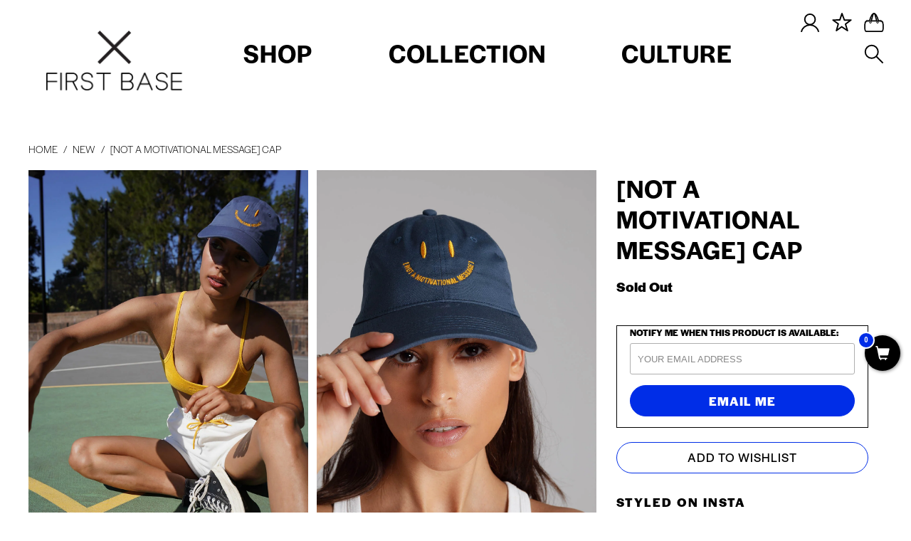

--- FILE ---
content_type: text/html; charset=utf-8
request_url: https://thisisfirstbase.com/collections/new/products/not-a-motivational-message-cap-stone
body_size: 27668
content:


 <!DOCTYPE html>
<!--[if lt IE 7 ]><html class="ie ie6" lang="en"> <![endif]-->
<!--[if IE 7 ]><html class="ie ie7" lang="en"> <![endif]-->
<!--[if IE 8 ]><html class="ie ie8" lang="en"> <![endif]-->
<!--[if IE 9 ]><html class="ie ie9" lang="en"> <![endif]-->
<!--[if (gte IE 10)|!(IE)]><!--><html lang="en"> <!--<![endif]-->
<!-- Hotjar Tracking Code for thisisfirstbase.com -->
<script>
    (function(h,o,t,j,a,r){
        h.hj=h.hj||function(){(h.hj.q=h.hj.q||[]).push(arguments)};
        h._hjSettings={hjid:1570595,hjsv:6};
        a=o.getElementsByTagName('head')[0];
        r=o.createElement('script');r.async=1;
        r.src=t+h._hjSettings.hjid+j+h._hjSettings.hjsv;
        a.appendChild(r);
    })(window,document,'https://static.hotjar.com/c/hotjar-','.js?sv=');
</script>
<head> <meta name="facebook-domain-verification" content="s4lwynmexd1ud5neiq1yfsk35jgk6x" /> <!-- force jQuery --> <script src="//thisisfirstbase.com/cdn/shop/t/21/assets/jquery.min.js?v=181951903404081051791583335783"></script> <!-- force flickity --> <script src="//thisisfirstbase.com/cdn/shop/t/21/assets/flickity.js?v=173465374617162215381583335781"></script> <!-- Google Tag Manager --> <script>(function(w,d,s,l,i){w[l]=w[l]||[];w[l].push(
    {'gtm.start': new Date().getTime(),event:'gtm.js'}
    );var f=d.getElementsByTagName(s)[0],
    j=d.createElement(s),dl=l!='dataLayer'?'&l='+l:'';j.async=true;j.src=
    'https://www.googletagmanager.com/gtm.js?id='+i+dl;f.parentNode.insertBefore(j,f);
    })(window,document,'script','dataLayer','GTM-MW6G3V');</script> <!-- End Google Tag Manager --> <meta charset="utf-8"> <meta http-equiv="cleartype" content="on"> <meta name="robots" content="index,follow"> <!-- Custom Fonts --> <!-- Stylesheets for Turbo 3.2.0 --> <link href="//thisisfirstbase.com/cdn/shop/t/21/assets/styles.scss.css?v=7898192816147363051696999258" rel="stylesheet" type="text/css" media="all" /> <script>
      /*! lazysizes - v3.0.0 */
      !function(a,b){var c=b(a,a.document);a.lazySizes=c,"object"==typeof module&&module.exports&&(module.exports=c)}(window,function(a,b){"use strict";if(b.getElementsByClassName){var c,d=b.documentElement,e=a.Date,f=a.HTMLPictureElement,g="addEventListener",h="getAttribute",i=a[g],j=a.setTimeout,k=a.requestAnimationFrame||j,l=a.requestIdleCallback,m=/^picture$/i,n=["load","error","lazyincluded","_lazyloaded"],o={},p=Array.prototype.forEach,q=function(a,b){return o[b]||(o[b]=new RegExp("(\\s|^)"+b+"(\\s|$)")),o[b].test(a[h]("class")||"")&&o[b]},r=function(a,b){q(a,b)||a.setAttribute("class",(a[h]("class")||"").trim()+" "+b)},s=function(a,b){var c;(c=q(a,b))&&a.setAttribute("class",(a[h]("class")||"").replace(c," "))},t=function(a,b,c){var d=c?g:"removeEventListener";c&&t(a,b),n.forEach(function(c){a[d](c,b)})},u=function(a,c,d,e,f){var g=b.createEvent("CustomEvent");return g.initCustomEvent(c,!e,!f,d||{}),a.dispatchEvent(g),g},v=function(b,d){var e;!f&&(e=a.picturefill||c.pf)?e({reevaluate:!0,elements:[b]}):d&&d.src&&(b.src=d.src)},w=function(a,b){return(getComputedStyle(a,null)||{})[b]},x=function(a,b,d){for(d=d||a.offsetWidth;d<c.minSize&&b&&!a._lazysizesWidth;)d=b.offsetWidth,b=b.parentNode;return d},y=function(){var a,c,d=[],e=[],f=d,g=function(){var b=f;for(f=d.length?e:d,a=!0,c=!1;b.length;)b.shift()();a=!1},h=function(d,e){a&&!e?d.apply(this,arguments):(f.push(d),c||(c=!0,(b.hidden?j:k)(g)))};return h._lsFlush=g,h}(),z=function(a,b){return b?function(){y(a)}:function(){var b=this,c=arguments;y(function(){a.apply(b,c)})}},A=function(a){var b,c=0,d=125,f=666,g=f,h=function(){b=!1,c=e.now(),a()},i=l?function(){l(h,{timeout:g}),g!==f&&(g=f)}:z(function(){j(h)},!0);return function(a){var f;(a=a===!0)&&(g=44),b||(b=!0,f=d-(e.now()-c),0>f&&(f=0),a||9>f&&l?i():j(i,f))}},B=function(a){var b,c,d=99,f=function(){b=null,a()},g=function(){var a=e.now()-c;d>a?j(g,d-a):(l||f)(f)};return function(){c=e.now(),b||(b=j(g,d))}},C=function(){var f,k,l,n,o,x,C,E,F,G,H,I,J,K,L,M=/^img$/i,N=/^iframe$/i,O="onscroll"in a&&!/glebot/.test(navigator.userAgent),P=0,Q=0,R=0,S=-1,T=function(a){R--,a&&a.target&&t(a.target,T),(!a||0>R||!a.target)&&(R=0)},U=function(a,c){var e,f=a,g="hidden"==w(b.body,"visibility")||"hidden"!=w(a,"visibility");for(F-=c,I+=c,G-=c,H+=c;g&&(f=f.offsetParent)&&f!=b.body&&f!=d;)g=(w(f,"opacity")||1)>0,g&&"visible"!=w(f,"overflow")&&(e=f.getBoundingClientRect(),g=H>e.left&&G<e.right&&I>e.top-1&&F<e.bottom+1);return g},V=function(){var a,e,g,i,j,m,n,p,q;if((o=c.loadMode)&&8>R&&(a=f.length)){e=0,S++,null==K&&("expand"in c||(c.expand=d.clientHeight>500&&d.clientWidth>500?500:370),J=c.expand,K=J*c.expFactor),K>Q&&1>R&&S>2&&o>2&&!b.hidden?(Q=K,S=0):Q=o>1&&S>1&&6>R?J:P;for(;a>e;e++)if(f[e]&&!f[e]._lazyRace)if(O)if((p=f[e][h]("data-expand"))&&(m=1*p)||(m=Q),q!==m&&(C=innerWidth+m*L,E=innerHeight+m,n=-1*m,q=m),g=f[e].getBoundingClientRect(),(I=g.bottom)>=n&&(F=g.top)<=E&&(H=g.right)>=n*L&&(G=g.left)<=C&&(I||H||G||F)&&(l&&3>R&&!p&&(3>o||4>S)||U(f[e],m))){if(ba(f[e]),j=!0,R>9)break}else!j&&l&&!i&&4>R&&4>S&&o>2&&(k[0]||c.preloadAfterLoad)&&(k[0]||!p&&(I||H||G||F||"auto"!=f[e][h](c.sizesAttr)))&&(i=k[0]||f[e]);else ba(f[e]);i&&!j&&ba(i)}},W=A(V),X=function(a){r(a.target,c.loadedClass),s(a.target,c.loadingClass),t(a.target,Z)},Y=z(X),Z=function(a){Y({target:a.target})},$=function(a,b){try{a.contentWindow.location.replace(b)}catch(c){a.src=b}},_=function(a){var b,d,e=a[h](c.srcsetAttr);(b=c.customMedia[a[h]("data-media")||a[h]("media")])&&a.setAttribute("media",b),e&&a.setAttribute("srcset",e),b&&(d=a.parentNode,d.insertBefore(a.cloneNode(),a),d.removeChild(a))},aa=z(function(a,b,d,e,f){var g,i,k,l,o,q;(o=u(a,"lazybeforeunveil",b)).defaultPrevented||(e&&(d?r(a,c.autosizesClass):a.setAttribute("sizes",e)),i=a[h](c.srcsetAttr),g=a[h](c.srcAttr),f&&(k=a.parentNode,l=k&&m.test(k.nodeName||"")),q=b.firesLoad||"src"in a&&(i||g||l),o={target:a},q&&(t(a,T,!0),clearTimeout(n),n=j(T,2500),r(a,c.loadingClass),t(a,Z,!0)),l&&p.call(k.getElementsByTagName("source"),_),i?a.setAttribute("srcset",i):g&&!l&&(N.test(a.nodeName)?$(a,g):a.src=g),(i||l)&&v(a,{src:g})),a._lazyRace&&delete a._lazyRace,s(a,c.lazyClass),y(function(){(!q||a.complete&&a.naturalWidth>1)&&(q?T(o):R--,X(o))},!0)}),ba=function(a){var b,d=M.test(a.nodeName),e=d&&(a[h](c.sizesAttr)||a[h]("sizes")),f="auto"==e;(!f&&l||!d||!a.src&&!a.srcset||a.complete||q(a,c.errorClass))&&(b=u(a,"lazyunveilread").detail,f&&D.updateElem(a,!0,a.offsetWidth),a._lazyRace=!0,R++,aa(a,b,f,e,d))},ca=function(){if(!l){if(e.now()-x<999)return void j(ca,999);var a=B(function(){c.loadMode=3,W()});l=!0,c.loadMode=3,W(),i("scroll",function(){3==c.loadMode&&(c.loadMode=2),a()},!0)}};return{_:function(){x=e.now(),f=b.getElementsByClassName(c.lazyClass),k=b.getElementsByClassName(c.lazyClass+" "+c.preloadClass),L=c.hFac,i("scroll",W,!0),i("resize",W,!0),a.MutationObserver?new MutationObserver(W).observe(d,{childList:!0,subtree:!0,attributes:!0}):(d[g]("DOMNodeInserted",W,!0),d[g]("DOMAttrModified",W,!0),setInterval(W,999)),i("hashchange",W,!0),["focus","mouseover","click","load","transitionend","animationend","webkitAnimationEnd"].forEach(function(a){b[g](a,W,!0)}),/d$|^c/.test(b.readyState)?ca():(i("load",ca),b[g]("DOMContentLoaded",W),j(ca,2e4)),f.length?(V(),y._lsFlush()):W()},checkElems:W,unveil:ba}}(),D=function(){var a,d=z(function(a,b,c,d){var e,f,g;if(a._lazysizesWidth=d,d+="px",a.setAttribute("sizes",d),m.test(b.nodeName||""))for(e=b.getElementsByTagName("source"),f=0,g=e.length;g>f;f++)e[f].setAttribute("sizes",d);c.detail.dataAttr||v(a,c.detail)}),e=function(a,b,c){var e,f=a.parentNode;f&&(c=x(a,f,c),e=u(a,"lazybeforesizes",{width:c,dataAttr:!!b}),e.defaultPrevented||(c=e.detail.width,c&&c!==a._lazysizesWidth&&d(a,f,e,c)))},f=function(){var b,c=a.length;if(c)for(b=0;c>b;b++)e(a[b])},g=B(f);return{_:function(){a=b.getElementsByClassName(c.autosizesClass),i("resize",g)},checkElems:g,updateElem:e}}(),E=function(){E.i||(E.i=!0,D._(),C._())};return function(){var b,d={lazyClass:"lazyload",loadedClass:"lazyloaded",loadingClass:"lazyloading",preloadClass:"lazypreload",errorClass:"lazyerror",autosizesClass:"lazyautosizes",srcAttr:"data-src",srcsetAttr:"data-srcset",sizesAttr:"data-sizes",minSize:40,customMedia:{},init:!0,expFactor:1.5,hFac:.8,loadMode:2};c=a.lazySizesConfig||a.lazysizesConfig||{};for(b in d)b in c||(c[b]=d[b]);a.lazySizesConfig=c,j(function(){c.init&&E()})}(),{cfg:c,autoSizer:D,loader:C,init:E,uP:v,aC:r,rC:s,hC:q,fire:u,gW:x,rAF:y}}});</script> <title>[Not A Motivational Message] Cap - First Base</title> <meta name="description" content="A simple accessory that you will wear time and time again. Our [NOT A MOTIVATIONAL MESSAGE] Cap is a classic cotton low profile cap for both active and off duty days. Features our exclusive smiley embroidery at the front, curved peak and adjustment strap with metal clasp at back.  Low profile six panel cap with curved " />
    
    

<meta name="author" content="First Base">
<meta property="og:url" content="https://thisisfirstbase.com/products/not-a-motivational-message-cap-stone">
<meta property="og:site_name" content="First Base"> <meta property="og:type" content="product"> <meta property="og:title" content="[Not A Motivational Message] Cap"> <meta property="og:image" content="https://thisisfirstbase.com/cdn/shop/products/NOTAMOTIVATIONALHAT_STONE_600x.jpg?v=1673221660"> <meta property="og:image:secure_url" content="https://thisisfirstbase.com/cdn/shop/products/NOTAMOTIVATIONALHAT_STONE_600x.jpg?v=1673221660"> <meta property="og:image" content="https://thisisfirstbase.com/cdn/shop/products/NOTAMOTIVATIONALMESSAGECAP_STONE_1_600x.jpg?v=1673221660"> <meta property="og:image:secure_url" content="https://thisisfirstbase.com/cdn/shop/products/NOTAMOTIVATIONALMESSAGECAP_STONE_1_600x.jpg?v=1673221660"> <meta property="og:image" content="https://thisisfirstbase.com/cdn/shop/products/NOTAMOTIVATIONALMESSAGEHAT_STONE_2_600x.jpg?v=1669604648"> <meta property="og:image:secure_url" content="https://thisisfirstbase.com/cdn/shop/products/NOTAMOTIVATIONALMESSAGEHAT_STONE_2_600x.jpg?v=1669604648"> <meta property="og:price:amount" content="39.00"> <meta property="og:price:currency" content="AUD"> <meta property="og:description" content="A simple accessory that you will wear time and time again. Our [NOT A MOTIVATIONAL MESSAGE] Cap is a classic cotton low profile cap for both active and off duty days. Features our exclusive smiley embroidery at the front, curved peak and adjustment strap with metal clasp at back.  Low profile six panel cap with curved ">




<meta name="twitter:card" content="summary"> <meta name="twitter:title" content="[Not A Motivational Message] Cap"> <meta name="twitter:description" content="A simple accessory that you will wear time and time again. Our [NOT A MOTIVATIONAL MESSAGE] Cap is a classic cotton low profile cap for both active and off duty days. Features our exclusive smiley embroidery at the front, curved peak and adjustment strap with metal clasp at back. 


 Low profile six panel cap with curved peak

Contrast [NOT A MOTIVATIONAL MESSAGE] Smiley embroidery
Adjustable fastener with metal clasp

 100% cotton

One size fits all/ Unisex
Ethically produced

~fabricandcare~100% CottonHand wash if needed."> <meta name="twitter:image" content="https://thisisfirstbase.com/cdn/shop/products/NOTAMOTIVATIONALHAT_STONE_240x.jpg?v=1673221660"> <meta name="twitter:image:width" content="240"> <meta name="twitter:image:height" content="240"> <link rel="prev" href="/collections/new/products/90s-ribbed-halter-ivory"> <link rel="next" href="/collections/new/products/not-a-motivational-message-cap-musk"> <!-- Mobile Specific Metas --> <meta name="HandheldFriendly" content="True"> <meta name="MobileOptimized" content="320"> <meta name="viewport" content="width=device-width,initial-scale=1"> <meta name="theme-color" content="#ffffff"> <link rel="shortcut icon" type="image/x-icon" href="//thisisfirstbase.com/cdn/shop/files/favicon_32x32.png?v=1613730307"> <link rel="canonical" href="https://thisisfirstbase.com/products/not-a-motivational-message-cap-stone }}" /> <script>window.performance && window.performance.mark && window.performance.mark('shopify.content_for_header.start');</script><meta id="shopify-digital-wallet" name="shopify-digital-wallet" content="/2695331898/digital_wallets/dialog">
<meta name="shopify-checkout-api-token" content="515775e2601e5a14a3f56814240214e8">
<meta id="in-context-paypal-metadata" data-shop-id="2695331898" data-venmo-supported="false" data-environment="production" data-locale="en_US" data-paypal-v4="true" data-currency="AUD">
<link rel="alternate" hreflang="x-default" href="https://thisisfirstbase.com/products/not-a-motivational-message-cap-stone">
<link rel="alternate" hreflang="en" href="https://thisisfirstbase.com/products/not-a-motivational-message-cap-stone">
<link rel="alternate" hreflang="en-AE" href="https://thisisfirstbase.com/en-ae/products/not-a-motivational-message-cap-stone">
<link rel="alternate" type="application/json+oembed" href="https://thisisfirstbase.com/products/not-a-motivational-message-cap-stone.oembed">
<script async="async" src="/checkouts/internal/preloads.js?locale=en-AU"></script>
<link rel="preconnect" href="https://shop.app" crossorigin="anonymous">
<script async="async" src="https://shop.app/checkouts/internal/preloads.js?locale=en-AU&shop_id=2695331898" crossorigin="anonymous"></script>
<script id="apple-pay-shop-capabilities" type="application/json">{"shopId":2695331898,"countryCode":"AU","currencyCode":"AUD","merchantCapabilities":["supports3DS"],"merchantId":"gid:\/\/shopify\/Shop\/2695331898","merchantName":"First Base","requiredBillingContactFields":["postalAddress","email"],"requiredShippingContactFields":["postalAddress","email"],"shippingType":"shipping","supportedNetworks":["visa","masterCard","amex","jcb"],"total":{"type":"pending","label":"First Base","amount":"1.00"},"shopifyPaymentsEnabled":true,"supportsSubscriptions":true}</script>
<script id="shopify-features" type="application/json">{"accessToken":"515775e2601e5a14a3f56814240214e8","betas":["rich-media-storefront-analytics"],"domain":"thisisfirstbase.com","predictiveSearch":true,"shopId":2695331898,"locale":"en"}</script>
<script>var Shopify = Shopify || {};
Shopify.shop = "thisisfirstbase.myshopify.com";
Shopify.locale = "en";
Shopify.currency = {"active":"AUD","rate":"1.0"};
Shopify.country = "AU";
Shopify.theme = {"name":"Foursixty Copy 2 of 12.1 LAUNCH THEME","id":80738648173,"schema_name":"Turbo","schema_version":"3.2.0","theme_store_id":null,"role":"main"};
Shopify.theme.handle = "null";
Shopify.theme.style = {"id":null,"handle":null};
Shopify.cdnHost = "thisisfirstbase.com/cdn";
Shopify.routes = Shopify.routes || {};
Shopify.routes.root = "/";</script>
<script type="module">!function(o){(o.Shopify=o.Shopify||{}).modules=!0}(window);</script>
<script>!function(o){function n(){var o=[];function n(){o.push(Array.prototype.slice.apply(arguments))}return n.q=o,n}var t=o.Shopify=o.Shopify||{};t.loadFeatures=n(),t.autoloadFeatures=n()}(window);</script>
<script>
  window.ShopifyPay = window.ShopifyPay || {};
  window.ShopifyPay.apiHost = "shop.app\/pay";
  window.ShopifyPay.redirectState = null;
</script>
<script id="shop-js-analytics" type="application/json">{"pageType":"product"}</script>
<script defer="defer" async type="module" src="//thisisfirstbase.com/cdn/shopifycloud/shop-js/modules/v2/client.init-shop-cart-sync_C5BV16lS.en.esm.js"></script>
<script defer="defer" async type="module" src="//thisisfirstbase.com/cdn/shopifycloud/shop-js/modules/v2/chunk.common_CygWptCX.esm.js"></script>
<script type="module">
  await import("//thisisfirstbase.com/cdn/shopifycloud/shop-js/modules/v2/client.init-shop-cart-sync_C5BV16lS.en.esm.js");
await import("//thisisfirstbase.com/cdn/shopifycloud/shop-js/modules/v2/chunk.common_CygWptCX.esm.js");

  window.Shopify.SignInWithShop?.initShopCartSync?.({"fedCMEnabled":true,"windoidEnabled":true});

</script>
<script>
  window.Shopify = window.Shopify || {};
  if (!window.Shopify.featureAssets) window.Shopify.featureAssets = {};
  window.Shopify.featureAssets['shop-js'] = {"shop-cart-sync":["modules/v2/client.shop-cart-sync_ZFArdW7E.en.esm.js","modules/v2/chunk.common_CygWptCX.esm.js"],"init-fed-cm":["modules/v2/client.init-fed-cm_CmiC4vf6.en.esm.js","modules/v2/chunk.common_CygWptCX.esm.js"],"shop-button":["modules/v2/client.shop-button_tlx5R9nI.en.esm.js","modules/v2/chunk.common_CygWptCX.esm.js"],"shop-cash-offers":["modules/v2/client.shop-cash-offers_DOA2yAJr.en.esm.js","modules/v2/chunk.common_CygWptCX.esm.js","modules/v2/chunk.modal_D71HUcav.esm.js"],"init-windoid":["modules/v2/client.init-windoid_sURxWdc1.en.esm.js","modules/v2/chunk.common_CygWptCX.esm.js"],"shop-toast-manager":["modules/v2/client.shop-toast-manager_ClPi3nE9.en.esm.js","modules/v2/chunk.common_CygWptCX.esm.js"],"init-shop-email-lookup-coordinator":["modules/v2/client.init-shop-email-lookup-coordinator_B8hsDcYM.en.esm.js","modules/v2/chunk.common_CygWptCX.esm.js"],"init-shop-cart-sync":["modules/v2/client.init-shop-cart-sync_C5BV16lS.en.esm.js","modules/v2/chunk.common_CygWptCX.esm.js"],"avatar":["modules/v2/client.avatar_BTnouDA3.en.esm.js"],"pay-button":["modules/v2/client.pay-button_FdsNuTd3.en.esm.js","modules/v2/chunk.common_CygWptCX.esm.js"],"init-customer-accounts":["modules/v2/client.init-customer-accounts_DxDtT_ad.en.esm.js","modules/v2/client.shop-login-button_C5VAVYt1.en.esm.js","modules/v2/chunk.common_CygWptCX.esm.js","modules/v2/chunk.modal_D71HUcav.esm.js"],"init-shop-for-new-customer-accounts":["modules/v2/client.init-shop-for-new-customer-accounts_ChsxoAhi.en.esm.js","modules/v2/client.shop-login-button_C5VAVYt1.en.esm.js","modules/v2/chunk.common_CygWptCX.esm.js","modules/v2/chunk.modal_D71HUcav.esm.js"],"shop-login-button":["modules/v2/client.shop-login-button_C5VAVYt1.en.esm.js","modules/v2/chunk.common_CygWptCX.esm.js","modules/v2/chunk.modal_D71HUcav.esm.js"],"init-customer-accounts-sign-up":["modules/v2/client.init-customer-accounts-sign-up_CPSyQ0Tj.en.esm.js","modules/v2/client.shop-login-button_C5VAVYt1.en.esm.js","modules/v2/chunk.common_CygWptCX.esm.js","modules/v2/chunk.modal_D71HUcav.esm.js"],"shop-follow-button":["modules/v2/client.shop-follow-button_Cva4Ekp9.en.esm.js","modules/v2/chunk.common_CygWptCX.esm.js","modules/v2/chunk.modal_D71HUcav.esm.js"],"checkout-modal":["modules/v2/client.checkout-modal_BPM8l0SH.en.esm.js","modules/v2/chunk.common_CygWptCX.esm.js","modules/v2/chunk.modal_D71HUcav.esm.js"],"lead-capture":["modules/v2/client.lead-capture_Bi8yE_yS.en.esm.js","modules/v2/chunk.common_CygWptCX.esm.js","modules/v2/chunk.modal_D71HUcav.esm.js"],"shop-login":["modules/v2/client.shop-login_D6lNrXab.en.esm.js","modules/v2/chunk.common_CygWptCX.esm.js","modules/v2/chunk.modal_D71HUcav.esm.js"],"payment-terms":["modules/v2/client.payment-terms_CZxnsJam.en.esm.js","modules/v2/chunk.common_CygWptCX.esm.js","modules/v2/chunk.modal_D71HUcav.esm.js"]};
</script>
<script>(function() {
  var isLoaded = false;
  function asyncLoad() {
    if (isLoaded) return;
    isLoaded = true;
    var urls = ["https:\/\/scripttags.justuno.com\/shopify_justuno_2695331898_d47fb8e0-f85c-11e8-b3fa-07464a2f1bbd.js?shop=thisisfirstbase.myshopify.com","\/\/satcb.azureedge.net\/Scripts\/satcb.min.js?shop=thisisfirstbase.myshopify.com","https:\/\/cdn.506.io\/eg\/script.js?shop=thisisfirstbase.myshopify.com","\/\/backinstock.useamp.com\/widget\/12549_1767153927.js?category=bis\u0026v=6\u0026shop=thisisfirstbase.myshopify.com"];
    for (var i = 0; i <urls.length; i++) {
      var s = document.createElement('script');
      s.type = 'text/javascript';
      s.async = true;
      s.src = urls[i];
      var x = document.getElementsByTagName('script')[0];
      x.parentNode.insertBefore(s, x);
    }
  };
  if(window.attachEvent) {
    window.attachEvent('onload', asyncLoad);
  } else {
    window.addEventListener('load', asyncLoad, false);
  }
})();</script>
<script id="__st">var __st={"a":2695331898,"offset":39600,"reqid":"ad3de2f5-d1e3-4c2e-8273-aa2bc520f4ae-1768716107","pageurl":"thisisfirstbase.com\/collections\/new\/products\/not-a-motivational-message-cap-stone","u":"85e429961bef","p":"product","rtyp":"product","rid":6879735906413};</script>
<script>window.ShopifyPaypalV4VisibilityTracking = true;</script>
<script id="captcha-bootstrap">!function(){'use strict';const t='contact',e='account',n='new_comment',o=[[t,t],['blogs',n],['comments',n],[t,'customer']],c=[[e,'customer_login'],[e,'guest_login'],[e,'recover_customer_password'],[e,'create_customer']],r=t=>t.map((([t,e])=>`form[action*='/${t}']:not([data-nocaptcha='true']) input[name='form_type'][value='${e}']`)).join(','),a=t=>()=>t?[...document.querySelectorAll(t)].map((t=>t.form)):[];function s(){const t=[...o],e=r(t);return a(e)}const i='password',u='form_key',d=['recaptcha-v3-token','g-recaptcha-response','h-captcha-response',i],f=()=>{try{return window.sessionStorage}catch{return}},m='__shopify_v',_=t=>t.elements[u];function p(t,e,n=!1){try{const o=window.sessionStorage,c=JSON.parse(o.getItem(e)),{data:r}=function(t){const{data:e,action:n}=t;return t[m]||n?{data:e,action:n}:{data:t,action:n}}(c);for(const[e,n]of Object.entries(r))t.elements[e]&&(t.elements[e].value=n);n&&o.removeItem(e)}catch(o){console.error('form repopulation failed',{error:o})}}const l='form_type',E='cptcha';function T(t){t.dataset[E]=!0}const w=window,h=w.document,L='Shopify',v='ce_forms',y='captcha';let A=!1;((t,e)=>{const n=(g='f06e6c50-85a8-45c8-87d0-21a2b65856fe',I='https://cdn.shopify.com/shopifycloud/storefront-forms-hcaptcha/ce_storefront_forms_captcha_hcaptcha.v1.5.2.iife.js',D={infoText:'Protected by hCaptcha',privacyText:'Privacy',termsText:'Terms'},(t,e,n)=>{const o=w[L][v],c=o.bindForm;if(c)return c(t,g,e,D).then(n);var r;o.q.push([[t,g,e,D],n]),r=I,A||(h.body.append(Object.assign(h.createElement('script'),{id:'captcha-provider',async:!0,src:r})),A=!0)});var g,I,D;w[L]=w[L]||{},w[L][v]=w[L][v]||{},w[L][v].q=[],w[L][y]=w[L][y]||{},w[L][y].protect=function(t,e){n(t,void 0,e),T(t)},Object.freeze(w[L][y]),function(t,e,n,w,h,L){const[v,y,A,g]=function(t,e,n){const i=e?o:[],u=t?c:[],d=[...i,...u],f=r(d),m=r(i),_=r(d.filter((([t,e])=>n.includes(e))));return[a(f),a(m),a(_),s()]}(w,h,L),I=t=>{const e=t.target;return e instanceof HTMLFormElement?e:e&&e.form},D=t=>v().includes(t);t.addEventListener('submit',(t=>{const e=I(t);if(!e)return;const n=D(e)&&!e.dataset.hcaptchaBound&&!e.dataset.recaptchaBound,o=_(e),c=g().includes(e)&&(!o||!o.value);(n||c)&&t.preventDefault(),c&&!n&&(function(t){try{if(!f())return;!function(t){const e=f();if(!e)return;const n=_(t);if(!n)return;const o=n.value;o&&e.removeItem(o)}(t);const e=Array.from(Array(32),(()=>Math.random().toString(36)[2])).join('');!function(t,e){_(t)||t.append(Object.assign(document.createElement('input'),{type:'hidden',name:u})),t.elements[u].value=e}(t,e),function(t,e){const n=f();if(!n)return;const o=[...t.querySelectorAll(`input[type='${i}']`)].map((({name:t})=>t)),c=[...d,...o],r={};for(const[a,s]of new FormData(t).entries())c.includes(a)||(r[a]=s);n.setItem(e,JSON.stringify({[m]:1,action:t.action,data:r}))}(t,e)}catch(e){console.error('failed to persist form',e)}}(e),e.submit())}));const S=(t,e)=>{t&&!t.dataset[E]&&(n(t,e.some((e=>e===t))),T(t))};for(const o of['focusin','change'])t.addEventListener(o,(t=>{const e=I(t);D(e)&&S(e,y())}));const B=e.get('form_key'),M=e.get(l),P=B&&M;t.addEventListener('DOMContentLoaded',(()=>{const t=y();if(P)for(const e of t)e.elements[l].value===M&&p(e,B);[...new Set([...A(),...v().filter((t=>'true'===t.dataset.shopifyCaptcha))])].forEach((e=>S(e,t)))}))}(h,new URLSearchParams(w.location.search),n,t,e,['guest_login'])})(!0,!0)}();</script>
<script integrity="sha256-4kQ18oKyAcykRKYeNunJcIwy7WH5gtpwJnB7kiuLZ1E=" data-source-attribution="shopify.loadfeatures" defer="defer" src="//thisisfirstbase.com/cdn/shopifycloud/storefront/assets/storefront/load_feature-a0a9edcb.js" crossorigin="anonymous"></script>
<script crossorigin="anonymous" defer="defer" src="//thisisfirstbase.com/cdn/shopifycloud/storefront/assets/shopify_pay/storefront-65b4c6d7.js?v=20250812"></script>
<script data-source-attribution="shopify.dynamic_checkout.dynamic.init">var Shopify=Shopify||{};Shopify.PaymentButton=Shopify.PaymentButton||{isStorefrontPortableWallets:!0,init:function(){window.Shopify.PaymentButton.init=function(){};var t=document.createElement("script");t.src="https://thisisfirstbase.com/cdn/shopifycloud/portable-wallets/latest/portable-wallets.en.js",t.type="module",document.head.appendChild(t)}};
</script>
<script data-source-attribution="shopify.dynamic_checkout.buyer_consent">
  function portableWalletsHideBuyerConsent(e){var t=document.getElementById("shopify-buyer-consent"),n=document.getElementById("shopify-subscription-policy-button");t&&n&&(t.classList.add("hidden"),t.setAttribute("aria-hidden","true"),n.removeEventListener("click",e))}function portableWalletsShowBuyerConsent(e){var t=document.getElementById("shopify-buyer-consent"),n=document.getElementById("shopify-subscription-policy-button");t&&n&&(t.classList.remove("hidden"),t.removeAttribute("aria-hidden"),n.addEventListener("click",e))}window.Shopify?.PaymentButton&&(window.Shopify.PaymentButton.hideBuyerConsent=portableWalletsHideBuyerConsent,window.Shopify.PaymentButton.showBuyerConsent=portableWalletsShowBuyerConsent);
</script>
<script data-source-attribution="shopify.dynamic_checkout.cart.bootstrap">document.addEventListener("DOMContentLoaded",(function(){function t(){return document.querySelector("shopify-accelerated-checkout-cart, shopify-accelerated-checkout")}if(t())Shopify.PaymentButton.init();else{new MutationObserver((function(e,n){t()&&(Shopify.PaymentButton.init(),n.disconnect())})).observe(document.body,{childList:!0,subtree:!0})}}));
</script>
<link id="shopify-accelerated-checkout-styles" rel="stylesheet" media="screen" href="https://thisisfirstbase.com/cdn/shopifycloud/portable-wallets/latest/accelerated-checkout-backwards-compat.css" crossorigin="anonymous">
<style id="shopify-accelerated-checkout-cart">
        #shopify-buyer-consent {
  margin-top: 1em;
  display: inline-block;
  width: 100%;
}

#shopify-buyer-consent.hidden {
  display: none;
}

#shopify-subscription-policy-button {
  background: none;
  border: none;
  padding: 0;
  text-decoration: underline;
  font-size: inherit;
  cursor: pointer;
}

#shopify-subscription-policy-button::before {
  box-shadow: none;
}

      </style>

<script>window.performance && window.performance.mark && window.performance.mark('shopify.content_for_header.end');</script> <!-- stylesheets for First Base fontsets --> <link rel="stylesheet" href="https://use.typekit.net/rgp1yia.css"> <style>
      @import url("https://use.typekit.net/rgp1yia.css");</style> <!-- Ve integration tracking codes for First Base --> <script type="text/javascript">!function(){var a=document.createElement("script");a.type="text/javascript",a.async=!0,a.src="//configaus2.veinteractive.com/tags/09847698/9829/45FC/ABAF/C591839788ED/tag.js";var b=document.getElementsByTagName("head")[0];if(b)b.appendChild(a,b);else{var b=document.getElementsByTagName("script")[0];b.parentNode.insertBefore(a,b)}}();</script>
  

<script>window.__pagefly_analytics_settings__={"acceptTracking":false};</script> 
<!-- "snippets/booster-common.liquid" was not rendered, the associated app was uninstalled -->
 

<script>window.__pagefly_analytics_settings__={"acceptTracking":false};</script>
 

    
      
    


<!-- BEGIN app block: shopify://apps/klaviyo-email-marketing-sms/blocks/klaviyo-onsite-embed/2632fe16-c075-4321-a88b-50b567f42507 -->












  <script async src="https://static.klaviyo.com/onsite/js/SgGDkh/klaviyo.js?company_id=SgGDkh"></script>
  <script>!function(){if(!window.klaviyo){window._klOnsite=window._klOnsite||[];try{window.klaviyo=new Proxy({},{get:function(n,i){return"push"===i?function(){var n;(n=window._klOnsite).push.apply(n,arguments)}:function(){for(var n=arguments.length,o=new Array(n),w=0;w<n;w++)o[w]=arguments[w];var t="function"==typeof o[o.length-1]?o.pop():void 0,e=new Promise((function(n){window._klOnsite.push([i].concat(o,[function(i){t&&t(i),n(i)}]))}));return e}}})}catch(n){window.klaviyo=window.klaviyo||[],window.klaviyo.push=function(){var n;(n=window._klOnsite).push.apply(n,arguments)}}}}();</script>

  
    <script id="viewed_product">
      if (item == null) {
        var _learnq = _learnq || [];

        var MetafieldReviews = null
        var MetafieldYotpoRating = null
        var MetafieldYotpoCount = null
        var MetafieldLooxRating = null
        var MetafieldLooxCount = null
        var okendoProduct = null
        var okendoProductReviewCount = null
        var okendoProductReviewAverageValue = null
        try {
          // The following fields are used for Customer Hub recently viewed in order to add reviews.
          // This information is not part of __kla_viewed. Instead, it is part of __kla_viewed_reviewed_items
          MetafieldReviews = {};
          MetafieldYotpoRating = null
          MetafieldYotpoCount = null
          MetafieldLooxRating = null
          MetafieldLooxCount = null

          okendoProduct = null
          // If the okendo metafield is not legacy, it will error, which then requires the new json formatted data
          if (okendoProduct && 'error' in okendoProduct) {
            okendoProduct = null
          }
          okendoProductReviewCount = okendoProduct ? okendoProduct.reviewCount : null
          okendoProductReviewAverageValue = okendoProduct ? okendoProduct.reviewAverageValue : null
        } catch (error) {
          console.error('Error in Klaviyo onsite reviews tracking:', error);
        }

        var item = {
          Name: "[Not A Motivational Message] Cap",
          ProductID: 6879735906413,
          Categories: ["Accessories","All","GIFTS","LIFESTYLE","New","UNDER $100","UNDER $150","UNDER $50","WHOLESALE"],
          ImageURL: "https://thisisfirstbase.com/cdn/shop/products/NOTAMOTIVATIONALHAT_STONE_grande.jpg?v=1673221660",
          URL: "https://thisisfirstbase.com/products/not-a-motivational-message-cap-stone",
          Brand: "First Base",
          Price: "$39.00",
          Value: "39.00",
          CompareAtPrice: "$0.00"
        };
        _learnq.push(['track', 'Viewed Product', item]);
        _learnq.push(['trackViewedItem', {
          Title: item.Name,
          ItemId: item.ProductID,
          Categories: item.Categories,
          ImageUrl: item.ImageURL,
          Url: item.URL,
          Metadata: {
            Brand: item.Brand,
            Price: item.Price,
            Value: item.Value,
            CompareAtPrice: item.CompareAtPrice
          },
          metafields:{
            reviews: MetafieldReviews,
            yotpo:{
              rating: MetafieldYotpoRating,
              count: MetafieldYotpoCount,
            },
            loox:{
              rating: MetafieldLooxRating,
              count: MetafieldLooxCount,
            },
            okendo: {
              rating: okendoProductReviewAverageValue,
              count: okendoProductReviewCount,
            }
          }
        }]);
      }
    </script>
  




  <script>
    window.klaviyoReviewsProductDesignMode = false
  </script>







<!-- END app block --><!-- BEGIN app block: shopify://apps/pagefly-page-builder/blocks/app-embed/83e179f7-59a0-4589-8c66-c0dddf959200 -->

<!-- BEGIN app snippet: pagefly-cro-ab-testing-main -->







<script>
  ;(function () {
    const url = new URL(window.location)
    const viewParam = url.searchParams.get('view')
    if (viewParam && viewParam.includes('variant-pf-')) {
      url.searchParams.set('pf_v', viewParam)
      url.searchParams.delete('view')
      window.history.replaceState({}, '', url)
    }
  })()
</script>



<script type='module'>
  
  window.PAGEFLY_CRO = window.PAGEFLY_CRO || {}

  window.PAGEFLY_CRO['data_debug'] = {
    original_template_suffix: "all_products",
    allow_ab_test: false,
    ab_test_start_time: 0,
    ab_test_end_time: 0,
    today_date_time: 1768716108000,
  }
  window.PAGEFLY_CRO['GA4'] = { enabled: false}
</script>

<!-- END app snippet -->








  <script src='https://cdn.shopify.com/extensions/019bb4f9-aed6-78a3-be91-e9d44663e6bf/pagefly-page-builder-215/assets/pagefly-helper.js' defer='defer'></script>

  <script src='https://cdn.shopify.com/extensions/019bb4f9-aed6-78a3-be91-e9d44663e6bf/pagefly-page-builder-215/assets/pagefly-general-helper.js' defer='defer'></script>

  <script src='https://cdn.shopify.com/extensions/019bb4f9-aed6-78a3-be91-e9d44663e6bf/pagefly-page-builder-215/assets/pagefly-snap-slider.js' defer='defer'></script>

  <script src='https://cdn.shopify.com/extensions/019bb4f9-aed6-78a3-be91-e9d44663e6bf/pagefly-page-builder-215/assets/pagefly-slideshow-v3.js' defer='defer'></script>

  <script src='https://cdn.shopify.com/extensions/019bb4f9-aed6-78a3-be91-e9d44663e6bf/pagefly-page-builder-215/assets/pagefly-slideshow-v4.js' defer='defer'></script>

  <script src='https://cdn.shopify.com/extensions/019bb4f9-aed6-78a3-be91-e9d44663e6bf/pagefly-page-builder-215/assets/pagefly-glider.js' defer='defer'></script>

  <script src='https://cdn.shopify.com/extensions/019bb4f9-aed6-78a3-be91-e9d44663e6bf/pagefly-page-builder-215/assets/pagefly-slideshow-v1-v2.js' defer='defer'></script>

  <script src='https://cdn.shopify.com/extensions/019bb4f9-aed6-78a3-be91-e9d44663e6bf/pagefly-page-builder-215/assets/pagefly-product-media.js' defer='defer'></script>

  <script src='https://cdn.shopify.com/extensions/019bb4f9-aed6-78a3-be91-e9d44663e6bf/pagefly-page-builder-215/assets/pagefly-product.js' defer='defer'></script>


<script id='pagefly-helper-data' type='application/json'>
  {
    "page_optimization": {
      "assets_prefetching": false
    },
    "elements_asset_mapper": {
      "Accordion": "https://cdn.shopify.com/extensions/019bb4f9-aed6-78a3-be91-e9d44663e6bf/pagefly-page-builder-215/assets/pagefly-accordion.js",
      "Accordion3": "https://cdn.shopify.com/extensions/019bb4f9-aed6-78a3-be91-e9d44663e6bf/pagefly-page-builder-215/assets/pagefly-accordion3.js",
      "CountDown": "https://cdn.shopify.com/extensions/019bb4f9-aed6-78a3-be91-e9d44663e6bf/pagefly-page-builder-215/assets/pagefly-countdown.js",
      "GMap1": "https://cdn.shopify.com/extensions/019bb4f9-aed6-78a3-be91-e9d44663e6bf/pagefly-page-builder-215/assets/pagefly-gmap.js",
      "GMap2": "https://cdn.shopify.com/extensions/019bb4f9-aed6-78a3-be91-e9d44663e6bf/pagefly-page-builder-215/assets/pagefly-gmap.js",
      "GMapBasicV2": "https://cdn.shopify.com/extensions/019bb4f9-aed6-78a3-be91-e9d44663e6bf/pagefly-page-builder-215/assets/pagefly-gmap.js",
      "GMapAdvancedV2": "https://cdn.shopify.com/extensions/019bb4f9-aed6-78a3-be91-e9d44663e6bf/pagefly-page-builder-215/assets/pagefly-gmap.js",
      "HTML.Video": "https://cdn.shopify.com/extensions/019bb4f9-aed6-78a3-be91-e9d44663e6bf/pagefly-page-builder-215/assets/pagefly-htmlvideo.js",
      "HTML.Video2": "https://cdn.shopify.com/extensions/019bb4f9-aed6-78a3-be91-e9d44663e6bf/pagefly-page-builder-215/assets/pagefly-htmlvideo2.js",
      "HTML.Video3": "https://cdn.shopify.com/extensions/019bb4f9-aed6-78a3-be91-e9d44663e6bf/pagefly-page-builder-215/assets/pagefly-htmlvideo2.js",
      "BackgroundVideo": "https://cdn.shopify.com/extensions/019bb4f9-aed6-78a3-be91-e9d44663e6bf/pagefly-page-builder-215/assets/pagefly-htmlvideo2.js",
      "Instagram": "https://cdn.shopify.com/extensions/019bb4f9-aed6-78a3-be91-e9d44663e6bf/pagefly-page-builder-215/assets/pagefly-instagram.js",
      "Instagram2": "https://cdn.shopify.com/extensions/019bb4f9-aed6-78a3-be91-e9d44663e6bf/pagefly-page-builder-215/assets/pagefly-instagram.js",
      "Insta3": "https://cdn.shopify.com/extensions/019bb4f9-aed6-78a3-be91-e9d44663e6bf/pagefly-page-builder-215/assets/pagefly-instagram3.js",
      "Tabs": "https://cdn.shopify.com/extensions/019bb4f9-aed6-78a3-be91-e9d44663e6bf/pagefly-page-builder-215/assets/pagefly-tab.js",
      "Tabs3": "https://cdn.shopify.com/extensions/019bb4f9-aed6-78a3-be91-e9d44663e6bf/pagefly-page-builder-215/assets/pagefly-tab3.js",
      "ProductBox": "https://cdn.shopify.com/extensions/019bb4f9-aed6-78a3-be91-e9d44663e6bf/pagefly-page-builder-215/assets/pagefly-cart.js",
      "FBPageBox2": "https://cdn.shopify.com/extensions/019bb4f9-aed6-78a3-be91-e9d44663e6bf/pagefly-page-builder-215/assets/pagefly-facebook.js",
      "FBLikeButton2": "https://cdn.shopify.com/extensions/019bb4f9-aed6-78a3-be91-e9d44663e6bf/pagefly-page-builder-215/assets/pagefly-facebook.js",
      "TwitterFeed2": "https://cdn.shopify.com/extensions/019bb4f9-aed6-78a3-be91-e9d44663e6bf/pagefly-page-builder-215/assets/pagefly-twitter.js",
      "Paragraph4": "https://cdn.shopify.com/extensions/019bb4f9-aed6-78a3-be91-e9d44663e6bf/pagefly-page-builder-215/assets/pagefly-paragraph4.js",

      "AliReviews": "https://cdn.shopify.com/extensions/019bb4f9-aed6-78a3-be91-e9d44663e6bf/pagefly-page-builder-215/assets/pagefly-3rd-elements.js",
      "BackInStock": "https://cdn.shopify.com/extensions/019bb4f9-aed6-78a3-be91-e9d44663e6bf/pagefly-page-builder-215/assets/pagefly-3rd-elements.js",
      "GloboBackInStock": "https://cdn.shopify.com/extensions/019bb4f9-aed6-78a3-be91-e9d44663e6bf/pagefly-page-builder-215/assets/pagefly-3rd-elements.js",
      "GrowaveWishlist": "https://cdn.shopify.com/extensions/019bb4f9-aed6-78a3-be91-e9d44663e6bf/pagefly-page-builder-215/assets/pagefly-3rd-elements.js",
      "InfiniteOptionsShopPad": "https://cdn.shopify.com/extensions/019bb4f9-aed6-78a3-be91-e9d44663e6bf/pagefly-page-builder-215/assets/pagefly-3rd-elements.js",
      "InkybayProductPersonalizer": "https://cdn.shopify.com/extensions/019bb4f9-aed6-78a3-be91-e9d44663e6bf/pagefly-page-builder-215/assets/pagefly-3rd-elements.js",
      "LimeSpot": "https://cdn.shopify.com/extensions/019bb4f9-aed6-78a3-be91-e9d44663e6bf/pagefly-page-builder-215/assets/pagefly-3rd-elements.js",
      "Loox": "https://cdn.shopify.com/extensions/019bb4f9-aed6-78a3-be91-e9d44663e6bf/pagefly-page-builder-215/assets/pagefly-3rd-elements.js",
      "Opinew": "https://cdn.shopify.com/extensions/019bb4f9-aed6-78a3-be91-e9d44663e6bf/pagefly-page-builder-215/assets/pagefly-3rd-elements.js",
      "Powr": "https://cdn.shopify.com/extensions/019bb4f9-aed6-78a3-be91-e9d44663e6bf/pagefly-page-builder-215/assets/pagefly-3rd-elements.js",
      "ProductReviews": "https://cdn.shopify.com/extensions/019bb4f9-aed6-78a3-be91-e9d44663e6bf/pagefly-page-builder-215/assets/pagefly-3rd-elements.js",
      "PushOwl": "https://cdn.shopify.com/extensions/019bb4f9-aed6-78a3-be91-e9d44663e6bf/pagefly-page-builder-215/assets/pagefly-3rd-elements.js",
      "ReCharge": "https://cdn.shopify.com/extensions/019bb4f9-aed6-78a3-be91-e9d44663e6bf/pagefly-page-builder-215/assets/pagefly-3rd-elements.js",
      "Rivyo": "https://cdn.shopify.com/extensions/019bb4f9-aed6-78a3-be91-e9d44663e6bf/pagefly-page-builder-215/assets/pagefly-3rd-elements.js",
      "TrackingMore": "https://cdn.shopify.com/extensions/019bb4f9-aed6-78a3-be91-e9d44663e6bf/pagefly-page-builder-215/assets/pagefly-3rd-elements.js",
      "Vitals": "https://cdn.shopify.com/extensions/019bb4f9-aed6-78a3-be91-e9d44663e6bf/pagefly-page-builder-215/assets/pagefly-3rd-elements.js",
      "Wiser": "https://cdn.shopify.com/extensions/019bb4f9-aed6-78a3-be91-e9d44663e6bf/pagefly-page-builder-215/assets/pagefly-3rd-elements.js"
    },
    "custom_elements_mapper": {
      "pf-click-action-element": "https://cdn.shopify.com/extensions/019bb4f9-aed6-78a3-be91-e9d44663e6bf/pagefly-page-builder-215/assets/pagefly-click-action-element.js",
      "pf-dialog-element": "https://cdn.shopify.com/extensions/019bb4f9-aed6-78a3-be91-e9d44663e6bf/pagefly-page-builder-215/assets/pagefly-dialog-element.js"
    }
  }
</script>


<!-- END app block --><link href="https://monorail-edge.shopifysvc.com" rel="dns-prefetch">
<script>(function(){if ("sendBeacon" in navigator && "performance" in window) {try {var session_token_from_headers = performance.getEntriesByType('navigation')[0].serverTiming.find(x => x.name == '_s').description;} catch {var session_token_from_headers = undefined;}var session_cookie_matches = document.cookie.match(/_shopify_s=([^;]*)/);var session_token_from_cookie = session_cookie_matches && session_cookie_matches.length === 2 ? session_cookie_matches[1] : "";var session_token = session_token_from_headers || session_token_from_cookie || "";function handle_abandonment_event(e) {var entries = performance.getEntries().filter(function(entry) {return /monorail-edge.shopifysvc.com/.test(entry.name);});if (!window.abandonment_tracked && entries.length === 0) {window.abandonment_tracked = true;var currentMs = Date.now();var navigation_start = performance.timing.navigationStart;var payload = {shop_id: 2695331898,url: window.location.href,navigation_start,duration: currentMs - navigation_start,session_token,page_type: "product"};window.navigator.sendBeacon("https://monorail-edge.shopifysvc.com/v1/produce", JSON.stringify({schema_id: "online_store_buyer_site_abandonment/1.1",payload: payload,metadata: {event_created_at_ms: currentMs,event_sent_at_ms: currentMs}}));}}window.addEventListener('pagehide', handle_abandonment_event);}}());</script>
<script id="web-pixels-manager-setup">(function e(e,d,r,n,o){if(void 0===o&&(o={}),!Boolean(null===(a=null===(i=window.Shopify)||void 0===i?void 0:i.analytics)||void 0===a?void 0:a.replayQueue)){var i,a;window.Shopify=window.Shopify||{};var t=window.Shopify;t.analytics=t.analytics||{};var s=t.analytics;s.replayQueue=[],s.publish=function(e,d,r){return s.replayQueue.push([e,d,r]),!0};try{self.performance.mark("wpm:start")}catch(e){}var l=function(){var e={modern:/Edge?\/(1{2}[4-9]|1[2-9]\d|[2-9]\d{2}|\d{4,})\.\d+(\.\d+|)|Firefox\/(1{2}[4-9]|1[2-9]\d|[2-9]\d{2}|\d{4,})\.\d+(\.\d+|)|Chrom(ium|e)\/(9{2}|\d{3,})\.\d+(\.\d+|)|(Maci|X1{2}).+ Version\/(15\.\d+|(1[6-9]|[2-9]\d|\d{3,})\.\d+)([,.]\d+|)( \(\w+\)|)( Mobile\/\w+|) Safari\/|Chrome.+OPR\/(9{2}|\d{3,})\.\d+\.\d+|(CPU[ +]OS|iPhone[ +]OS|CPU[ +]iPhone|CPU IPhone OS|CPU iPad OS)[ +]+(15[._]\d+|(1[6-9]|[2-9]\d|\d{3,})[._]\d+)([._]\d+|)|Android:?[ /-](13[3-9]|1[4-9]\d|[2-9]\d{2}|\d{4,})(\.\d+|)(\.\d+|)|Android.+Firefox\/(13[5-9]|1[4-9]\d|[2-9]\d{2}|\d{4,})\.\d+(\.\d+|)|Android.+Chrom(ium|e)\/(13[3-9]|1[4-9]\d|[2-9]\d{2}|\d{4,})\.\d+(\.\d+|)|SamsungBrowser\/([2-9]\d|\d{3,})\.\d+/,legacy:/Edge?\/(1[6-9]|[2-9]\d|\d{3,})\.\d+(\.\d+|)|Firefox\/(5[4-9]|[6-9]\d|\d{3,})\.\d+(\.\d+|)|Chrom(ium|e)\/(5[1-9]|[6-9]\d|\d{3,})\.\d+(\.\d+|)([\d.]+$|.*Safari\/(?![\d.]+ Edge\/[\d.]+$))|(Maci|X1{2}).+ Version\/(10\.\d+|(1[1-9]|[2-9]\d|\d{3,})\.\d+)([,.]\d+|)( \(\w+\)|)( Mobile\/\w+|) Safari\/|Chrome.+OPR\/(3[89]|[4-9]\d|\d{3,})\.\d+\.\d+|(CPU[ +]OS|iPhone[ +]OS|CPU[ +]iPhone|CPU IPhone OS|CPU iPad OS)[ +]+(10[._]\d+|(1[1-9]|[2-9]\d|\d{3,})[._]\d+)([._]\d+|)|Android:?[ /-](13[3-9]|1[4-9]\d|[2-9]\d{2}|\d{4,})(\.\d+|)(\.\d+|)|Mobile Safari.+OPR\/([89]\d|\d{3,})\.\d+\.\d+|Android.+Firefox\/(13[5-9]|1[4-9]\d|[2-9]\d{2}|\d{4,})\.\d+(\.\d+|)|Android.+Chrom(ium|e)\/(13[3-9]|1[4-9]\d|[2-9]\d{2}|\d{4,})\.\d+(\.\d+|)|Android.+(UC? ?Browser|UCWEB|U3)[ /]?(15\.([5-9]|\d{2,})|(1[6-9]|[2-9]\d|\d{3,})\.\d+)\.\d+|SamsungBrowser\/(5\.\d+|([6-9]|\d{2,})\.\d+)|Android.+MQ{2}Browser\/(14(\.(9|\d{2,})|)|(1[5-9]|[2-9]\d|\d{3,})(\.\d+|))(\.\d+|)|K[Aa][Ii]OS\/(3\.\d+|([4-9]|\d{2,})\.\d+)(\.\d+|)/},d=e.modern,r=e.legacy,n=navigator.userAgent;return n.match(d)?"modern":n.match(r)?"legacy":"unknown"}(),u="modern"===l?"modern":"legacy",c=(null!=n?n:{modern:"",legacy:""})[u],f=function(e){return[e.baseUrl,"/wpm","/b",e.hashVersion,"modern"===e.buildTarget?"m":"l",".js"].join("")}({baseUrl:d,hashVersion:r,buildTarget:u}),m=function(e){var d=e.version,r=e.bundleTarget,n=e.surface,o=e.pageUrl,i=e.monorailEndpoint;return{emit:function(e){var a=e.status,t=e.errorMsg,s=(new Date).getTime(),l=JSON.stringify({metadata:{event_sent_at_ms:s},events:[{schema_id:"web_pixels_manager_load/3.1",payload:{version:d,bundle_target:r,page_url:o,status:a,surface:n,error_msg:t},metadata:{event_created_at_ms:s}}]});if(!i)return console&&console.warn&&console.warn("[Web Pixels Manager] No Monorail endpoint provided, skipping logging."),!1;try{return self.navigator.sendBeacon.bind(self.navigator)(i,l)}catch(e){}var u=new XMLHttpRequest;try{return u.open("POST",i,!0),u.setRequestHeader("Content-Type","text/plain"),u.send(l),!0}catch(e){return console&&console.warn&&console.warn("[Web Pixels Manager] Got an unhandled error while logging to Monorail."),!1}}}}({version:r,bundleTarget:l,surface:e.surface,pageUrl:self.location.href,monorailEndpoint:e.monorailEndpoint});try{o.browserTarget=l,function(e){var d=e.src,r=e.async,n=void 0===r||r,o=e.onload,i=e.onerror,a=e.sri,t=e.scriptDataAttributes,s=void 0===t?{}:t,l=document.createElement("script"),u=document.querySelector("head"),c=document.querySelector("body");if(l.async=n,l.src=d,a&&(l.integrity=a,l.crossOrigin="anonymous"),s)for(var f in s)if(Object.prototype.hasOwnProperty.call(s,f))try{l.dataset[f]=s[f]}catch(e){}if(o&&l.addEventListener("load",o),i&&l.addEventListener("error",i),u)u.appendChild(l);else{if(!c)throw new Error("Did not find a head or body element to append the script");c.appendChild(l)}}({src:f,async:!0,onload:function(){if(!function(){var e,d;return Boolean(null===(d=null===(e=window.Shopify)||void 0===e?void 0:e.analytics)||void 0===d?void 0:d.initialized)}()){var d=window.webPixelsManager.init(e)||void 0;if(d){var r=window.Shopify.analytics;r.replayQueue.forEach((function(e){var r=e[0],n=e[1],o=e[2];d.publishCustomEvent(r,n,o)})),r.replayQueue=[],r.publish=d.publishCustomEvent,r.visitor=d.visitor,r.initialized=!0}}},onerror:function(){return m.emit({status:"failed",errorMsg:"".concat(f," has failed to load")})},sri:function(e){var d=/^sha384-[A-Za-z0-9+/=]+$/;return"string"==typeof e&&d.test(e)}(c)?c:"",scriptDataAttributes:o}),m.emit({status:"loading"})}catch(e){m.emit({status:"failed",errorMsg:(null==e?void 0:e.message)||"Unknown error"})}}})({shopId: 2695331898,storefrontBaseUrl: "https://thisisfirstbase.com",extensionsBaseUrl: "https://extensions.shopifycdn.com/cdn/shopifycloud/web-pixels-manager",monorailEndpoint: "https://monorail-edge.shopifysvc.com/unstable/produce_batch",surface: "storefront-renderer",enabledBetaFlags: ["2dca8a86"],webPixelsConfigList: [{"id":"111181933","configuration":"{\"pixel_id\":\"1174085522662270\",\"pixel_type\":\"facebook_pixel\",\"metaapp_system_user_token\":\"-\"}","eventPayloadVersion":"v1","runtimeContext":"OPEN","scriptVersion":"ca16bc87fe92b6042fbaa3acc2fbdaa6","type":"APP","apiClientId":2329312,"privacyPurposes":["ANALYTICS","MARKETING","SALE_OF_DATA"],"dataSharingAdjustments":{"protectedCustomerApprovalScopes":["read_customer_address","read_customer_email","read_customer_name","read_customer_personal_data","read_customer_phone"]}},{"id":"38699117","configuration":"{\"tagID\":\"2613190919512\"}","eventPayloadVersion":"v1","runtimeContext":"STRICT","scriptVersion":"18031546ee651571ed29edbe71a3550b","type":"APP","apiClientId":3009811,"privacyPurposes":["ANALYTICS","MARKETING","SALE_OF_DATA"],"dataSharingAdjustments":{"protectedCustomerApprovalScopes":["read_customer_address","read_customer_email","read_customer_name","read_customer_personal_data","read_customer_phone"]}},{"id":"59048045","eventPayloadVersion":"v1","runtimeContext":"LAX","scriptVersion":"1","type":"CUSTOM","privacyPurposes":["ANALYTICS"],"name":"Google Analytics tag (migrated)"},{"id":"shopify-app-pixel","configuration":"{}","eventPayloadVersion":"v1","runtimeContext":"STRICT","scriptVersion":"0450","apiClientId":"shopify-pixel","type":"APP","privacyPurposes":["ANALYTICS","MARKETING"]},{"id":"shopify-custom-pixel","eventPayloadVersion":"v1","runtimeContext":"LAX","scriptVersion":"0450","apiClientId":"shopify-pixel","type":"CUSTOM","privacyPurposes":["ANALYTICS","MARKETING"]}],isMerchantRequest: false,initData: {"shop":{"name":"First Base","paymentSettings":{"currencyCode":"AUD"},"myshopifyDomain":"thisisfirstbase.myshopify.com","countryCode":"AU","storefrontUrl":"https:\/\/thisisfirstbase.com"},"customer":null,"cart":null,"checkout":null,"productVariants":[{"price":{"amount":39.0,"currencyCode":"AUD"},"product":{"title":"[Not A Motivational Message] Cap","vendor":"First Base","id":"6879735906413","untranslatedTitle":"[Not A Motivational Message] Cap","url":"\/products\/not-a-motivational-message-cap-stone","type":"Cap"},"id":"40292579311725","image":{"src":"\/\/thisisfirstbase.com\/cdn\/shop\/products\/NOTAMOTIVATIONALHAT_STONE.jpg?v=1673221660"},"sku":"FB201850S-O","title":"Stone \/ One Size","untranslatedTitle":"Stone \/ One Size"}],"purchasingCompany":null},},"https://thisisfirstbase.com/cdn","fcfee988w5aeb613cpc8e4bc33m6693e112",{"modern":"","legacy":""},{"shopId":"2695331898","storefrontBaseUrl":"https:\/\/thisisfirstbase.com","extensionBaseUrl":"https:\/\/extensions.shopifycdn.com\/cdn\/shopifycloud\/web-pixels-manager","surface":"storefront-renderer","enabledBetaFlags":"[\"2dca8a86\"]","isMerchantRequest":"false","hashVersion":"fcfee988w5aeb613cpc8e4bc33m6693e112","publish":"custom","events":"[[\"page_viewed\",{}],[\"product_viewed\",{\"productVariant\":{\"price\":{\"amount\":39.0,\"currencyCode\":\"AUD\"},\"product\":{\"title\":\"[Not A Motivational Message] Cap\",\"vendor\":\"First Base\",\"id\":\"6879735906413\",\"untranslatedTitle\":\"[Not A Motivational Message] Cap\",\"url\":\"\/products\/not-a-motivational-message-cap-stone\",\"type\":\"Cap\"},\"id\":\"40292579311725\",\"image\":{\"src\":\"\/\/thisisfirstbase.com\/cdn\/shop\/products\/NOTAMOTIVATIONALHAT_STONE.jpg?v=1673221660\"},\"sku\":\"FB201850S-O\",\"title\":\"Stone \/ One Size\",\"untranslatedTitle\":\"Stone \/ One Size\"}}]]"});</script><script>
  window.ShopifyAnalytics = window.ShopifyAnalytics || {};
  window.ShopifyAnalytics.meta = window.ShopifyAnalytics.meta || {};
  window.ShopifyAnalytics.meta.currency = 'AUD';
  var meta = {"product":{"id":6879735906413,"gid":"gid:\/\/shopify\/Product\/6879735906413","vendor":"First Base","type":"Cap","handle":"not-a-motivational-message-cap-stone","variants":[{"id":40292579311725,"price":3900,"name":"[Not A Motivational Message] Cap - Stone \/ One Size","public_title":"Stone \/ One Size","sku":"FB201850S-O"}],"remote":false},"page":{"pageType":"product","resourceType":"product","resourceId":6879735906413,"requestId":"ad3de2f5-d1e3-4c2e-8273-aa2bc520f4ae-1768716107"}};
  for (var attr in meta) {
    window.ShopifyAnalytics.meta[attr] = meta[attr];
  }
</script>
<script class="analytics">
  (function () {
    var customDocumentWrite = function(content) {
      var jquery = null;

      if (window.jQuery) {
        jquery = window.jQuery;
      } else if (window.Checkout && window.Checkout.$) {
        jquery = window.Checkout.$;
      }

      if (jquery) {
        jquery('body').append(content);
      }
    };

    var hasLoggedConversion = function(token) {
      if (token) {
        return document.cookie.indexOf('loggedConversion=' + token) !== -1;
      }
      return false;
    }

    var setCookieIfConversion = function(token) {
      if (token) {
        var twoMonthsFromNow = new Date(Date.now());
        twoMonthsFromNow.setMonth(twoMonthsFromNow.getMonth() + 2);

        document.cookie = 'loggedConversion=' + token + '; expires=' + twoMonthsFromNow;
      }
    }

    var trekkie = window.ShopifyAnalytics.lib = window.trekkie = window.trekkie || [];
    if (trekkie.integrations) {
      return;
    }
    trekkie.methods = [
      'identify',
      'page',
      'ready',
      'track',
      'trackForm',
      'trackLink'
    ];
    trekkie.factory = function(method) {
      return function() {
        var args = Array.prototype.slice.call(arguments);
        args.unshift(method);
        trekkie.push(args);
        return trekkie;
      };
    };
    for (var i = 0; i < trekkie.methods.length; i++) {
      var key = trekkie.methods[i];
      trekkie[key] = trekkie.factory(key);
    }
    trekkie.load = function(config) {
      trekkie.config = config || {};
      trekkie.config.initialDocumentCookie = document.cookie;
      var first = document.getElementsByTagName('script')[0];
      var script = document.createElement('script');
      script.type = 'text/javascript';
      script.onerror = function(e) {
        var scriptFallback = document.createElement('script');
        scriptFallback.type = 'text/javascript';
        scriptFallback.onerror = function(error) {
                var Monorail = {
      produce: function produce(monorailDomain, schemaId, payload) {
        var currentMs = new Date().getTime();
        var event = {
          schema_id: schemaId,
          payload: payload,
          metadata: {
            event_created_at_ms: currentMs,
            event_sent_at_ms: currentMs
          }
        };
        return Monorail.sendRequest("https://" + monorailDomain + "/v1/produce", JSON.stringify(event));
      },
      sendRequest: function sendRequest(endpointUrl, payload) {
        // Try the sendBeacon API
        if (window && window.navigator && typeof window.navigator.sendBeacon === 'function' && typeof window.Blob === 'function' && !Monorail.isIos12()) {
          var blobData = new window.Blob([payload], {
            type: 'text/plain'
          });

          if (window.navigator.sendBeacon(endpointUrl, blobData)) {
            return true;
          } // sendBeacon was not successful

        } // XHR beacon

        var xhr = new XMLHttpRequest();

        try {
          xhr.open('POST', endpointUrl);
          xhr.setRequestHeader('Content-Type', 'text/plain');
          xhr.send(payload);
        } catch (e) {
          console.log(e);
        }

        return false;
      },
      isIos12: function isIos12() {
        return window.navigator.userAgent.lastIndexOf('iPhone; CPU iPhone OS 12_') !== -1 || window.navigator.userAgent.lastIndexOf('iPad; CPU OS 12_') !== -1;
      }
    };
    Monorail.produce('monorail-edge.shopifysvc.com',
      'trekkie_storefront_load_errors/1.1',
      {shop_id: 2695331898,
      theme_id: 80738648173,
      app_name: "storefront",
      context_url: window.location.href,
      source_url: "//thisisfirstbase.com/cdn/s/trekkie.storefront.cd680fe47e6c39ca5d5df5f0a32d569bc48c0f27.min.js"});

        };
        scriptFallback.async = true;
        scriptFallback.src = '//thisisfirstbase.com/cdn/s/trekkie.storefront.cd680fe47e6c39ca5d5df5f0a32d569bc48c0f27.min.js';
        first.parentNode.insertBefore(scriptFallback, first);
      };
      script.async = true;
      script.src = '//thisisfirstbase.com/cdn/s/trekkie.storefront.cd680fe47e6c39ca5d5df5f0a32d569bc48c0f27.min.js';
      first.parentNode.insertBefore(script, first);
    };
    trekkie.load(
      {"Trekkie":{"appName":"storefront","development":false,"defaultAttributes":{"shopId":2695331898,"isMerchantRequest":null,"themeId":80738648173,"themeCityHash":"12447916224909331874","contentLanguage":"en","currency":"AUD","eventMetadataId":"97558de8-feec-4a81-b7c6-4646223628e5"},"isServerSideCookieWritingEnabled":true,"monorailRegion":"shop_domain","enabledBetaFlags":["65f19447"]},"Session Attribution":{},"S2S":{"facebookCapiEnabled":true,"source":"trekkie-storefront-renderer","apiClientId":580111}}
    );

    var loaded = false;
    trekkie.ready(function() {
      if (loaded) return;
      loaded = true;

      window.ShopifyAnalytics.lib = window.trekkie;

      var originalDocumentWrite = document.write;
      document.write = customDocumentWrite;
      try { window.ShopifyAnalytics.merchantGoogleAnalytics.call(this); } catch(error) {};
      document.write = originalDocumentWrite;

      window.ShopifyAnalytics.lib.page(null,{"pageType":"product","resourceType":"product","resourceId":6879735906413,"requestId":"ad3de2f5-d1e3-4c2e-8273-aa2bc520f4ae-1768716107","shopifyEmitted":true});

      var match = window.location.pathname.match(/checkouts\/(.+)\/(thank_you|post_purchase)/)
      var token = match? match[1]: undefined;
      if (!hasLoggedConversion(token)) {
        setCookieIfConversion(token);
        window.ShopifyAnalytics.lib.track("Viewed Product",{"currency":"AUD","variantId":40292579311725,"productId":6879735906413,"productGid":"gid:\/\/shopify\/Product\/6879735906413","name":"[Not A Motivational Message] Cap - Stone \/ One Size","price":"39.00","sku":"FB201850S-O","brand":"First Base","variant":"Stone \/ One Size","category":"Cap","nonInteraction":true,"remote":false},undefined,undefined,{"shopifyEmitted":true});
      window.ShopifyAnalytics.lib.track("monorail:\/\/trekkie_storefront_viewed_product\/1.1",{"currency":"AUD","variantId":40292579311725,"productId":6879735906413,"productGid":"gid:\/\/shopify\/Product\/6879735906413","name":"[Not A Motivational Message] Cap - Stone \/ One Size","price":"39.00","sku":"FB201850S-O","brand":"First Base","variant":"Stone \/ One Size","category":"Cap","nonInteraction":true,"remote":false,"referer":"https:\/\/thisisfirstbase.com\/collections\/new\/products\/not-a-motivational-message-cap-stone"});
      }
    });


        var eventsListenerScript = document.createElement('script');
        eventsListenerScript.async = true;
        eventsListenerScript.src = "//thisisfirstbase.com/cdn/shopifycloud/storefront/assets/shop_events_listener-3da45d37.js";
        document.getElementsByTagName('head')[0].appendChild(eventsListenerScript);

})();</script>
  <script>
  if (!window.ga || (window.ga && typeof window.ga !== 'function')) {
    window.ga = function ga() {
      (window.ga.q = window.ga.q || []).push(arguments);
      if (window.Shopify && window.Shopify.analytics && typeof window.Shopify.analytics.publish === 'function') {
        window.Shopify.analytics.publish("ga_stub_called", {}, {sendTo: "google_osp_migration"});
      }
      console.error("Shopify's Google Analytics stub called with:", Array.from(arguments), "\nSee https://help.shopify.com/manual/promoting-marketing/pixels/pixel-migration#google for more information.");
    };
    if (window.Shopify && window.Shopify.analytics && typeof window.Shopify.analytics.publish === 'function') {
      window.Shopify.analytics.publish("ga_stub_initialized", {}, {sendTo: "google_osp_migration"});
    }
  }
</script>
<script
  defer
  src="https://thisisfirstbase.com/cdn/shopifycloud/perf-kit/shopify-perf-kit-3.0.4.min.js"
  data-application="storefront-renderer"
  data-shop-id="2695331898"
  data-render-region="gcp-us-central1"
  data-page-type="product"
  data-theme-instance-id="80738648173"
  data-theme-name="Turbo"
  data-theme-version="3.2.0"
  data-monorail-region="shop_domain"
  data-resource-timing-sampling-rate="10"
  data-shs="true"
  data-shs-beacon="true"
  data-shs-export-with-fetch="true"
  data-shs-logs-sample-rate="1"
  data-shs-beacon-endpoint="https://thisisfirstbase.com/api/collect"
></script>
</head> <noscript> <style>
      .product_section .product_form {
        opacity: 1;
      }
      .multi_select,
      form .select {
        display: block !important;
      }</style></noscript> <body class="product country-australia"
    data-money-format="${{amount}}" data-shop-url="https://thisisfirstbase.com"> <script>!function(){window.SLIDECART=!0;window.SLIDECART_FORMAT='${{amount}}';var e="https://cdn.jsdelivr.net/gh/apphq/slidecart-dist@master/slidecarthq.js?"+(new Date).getTime(),t=document.createElement("script");t.type="text/javascript",t.src=e,document.querySelector("body").appendChild(t)}();</script> <script>
    window.onload = function() {
      window.__pagefly_helper_store__ && window.__pagefly_helper_store__.subscribe(function() {
        window.SLIDECART_UPDATE(function() {
          window.SLIDECART_OPEN()
        })
      })
    }</script> <!-- Google Tag Manager (noscript) --> <noscript><iframe src="https://www.googletagmanager.com/ns.html?id=GTM-MW6G3V"
    height="0" width="0" style="display:none;visibility:hidden"></iframe></noscript> <!-- End Google Tag Manager (noscript) --> <div id="shopify-section-announcement-bar" class="shopify-section">

<style>
  
</style>

</div> <div id="shopify-section-header" class="shopify-section header-section">






<header id="header" class="mobile_nav-fixed--true"> <div class="top_bar clearfix"> <a class="mobile_nav dropdown_link" data-dropdown-rel="menu" data-no-instant="true"> <div> <span></span> <span></span> <span></span> <span></span></div> <span class="menu_title"></span></a> <a href="https://thisisfirstbase.com" title="First Base" class="mobile_logo logo"> <img src="//thisisfirstbase.com/cdn/shop/files/COMBINED-LOGO-BLACK_410x_12dc5c2a-b93a-4e09-8e37-8be3c1140de8_410x.png?v=1613731000" alt="First Base" /></a> <div class="top_bar--right"> <a href="/search" class="icon-search dropdown_link" title="Search" data-dropdown-rel="search"></a> <div class="cart_container"> <a href="/cart" class="menu-icon-cart mini_cart dropdown_link" title="Cart" data-no-instant><span class="cart_count" data-cart-count></span></a></div></div></div> <div class="dropdown_container center" data-dropdown="search"> <div class="dropdown"> <form action="/search" class="header_search_form"> <input type="hidden" name="type" value="product" /> <input type="text" name="q" placeholder="Search" autocapitalize="off" autocomplete="off" autocorrect="off" class="search-terms" /></form></div></div> <div class="dropdown_container" data-dropdown="menu"> <div class="dropdown"> <ul class="menu" id="mobile_menu"> <li data-mobile-dropdown-rel="shop"> <a data-no-instant href="/collections/all" class="parent-link--true">
          SHOP</a></li> <li data-mobile-dropdown-rel="collection"> <a data-no-instant href="#" class="parent-link--false">
          COLLECTION</a></li> <li data-mobile-dropdown-rel="culture"> <a data-no-instant href="#" class="parent-link--false">
          CULTURE</a></li> <div class='mobile-menu'> <li data-mobile-dropdown-rel="my-account"> <a data-no-instant href="/account" class="parent-link--true">
          MY ACCOUNT</a></li> <li data-mobile-dropdown-rel="wishlist"> <a data-no-instant href="/apps/iwish" class="parent-link--true">
          WISHLIST</a></li></div> <li> <select class="currencies" name="currencies" data-default-shop-currency="AUD"> <option value="AUD" selected="selected">AUD</option> <option value="USD">USD</option> <option value="NZD">NZD</option> <option value="GBP">GBP</option> <option value="EUR">EUR</option>
    
  
</select></li></ul></div></div>
</header>




<header class=" "> <div class="header  header-fixed--true header-background--solid"> <div class="main_nav_wrapper"> <div class="main_nav clearfix menu-position--inline logo-align--left"> <div class="logo text-align--center"> <a href="https://thisisfirstbase.com"> <img src="//thisisfirstbase.com/cdn/shop/files/COMBINED-LOGO-BLACK_410x.png?v=1613543600" class="primary_logo unstick" alt="First Base" /> <img src="//thisisfirstbase.com/cdn/shop/files/418eadd336002bdb7c5557a18404109f_410x.png?v=1613731785" class="primary_logo stick" style="display: none" alt="First Base" /></a></div> <div class="nav"> <ul class="menu center"> <li><a href="/collections/all" class="  top_link " data-dropdown-rel="shop">SHOP</a></li> <li><a href="#" class="  top_link " data-dropdown-rel="collection">COLLECTION</a></li> <li><a href="#" class="  top_link " data-dropdown-rel="culture">CULTURE</a></li> <div class='mobile-menu'> <li><a href="/account" class="  top_link " data-dropdown-rel="my-account">MY ACCOUNT</a></li> <li><a href="/apps/iwish" class="  top_link " data-dropdown-rel="wishlist">WISHLIST</a></li> <li class="currency-switcher"> <select class="currencies" name="currencies" data-default-shop-currency="AUD"> <option value="AUD" selected="selected">AUD</option> <option value="USD">USD</option> <option value="NZD">NZD</option> <option value="GBP">GBP</option> <option value="EUR">EUR</option>
    
  
</select></li></div></ul> <div class="firstbase-menu-right"> <div class="firstbase-icons-flex"> <li class="currency-switcher"> <select class="currencies" name="currencies" data-default-shop-currency="AUD"> <option value="AUD" selected="selected">AUD</option> <option value="USD">USD</option> <option value="NZD">NZD</option> <option value="GBP">GBP</option> <option value="EUR">EUR</option>
    
  
</select></li> <div class="firstbase-account-container"> <a href="https://thisisfirstbase.com/account" class="icon-user"><img src='//thisisfirstbase.com/cdn/shop/t/21/assets/user_copy-NEW.svg?v=39369148789456287571583335838'</a></div> <div class="firstbase-wishlist-container">
                  
	<a class="iWishView" href="/apps/iwish"><img src="//thisisfirstbase.com/cdn/shop/t/21/assets/favourite-star-shape-NEW.svg?v=98707962978207219681583335778"></a></div> <div class="firstbase-cart-container"> <div class="cart_container"> <a href="/cart" class="icon-bag mini_cart dropdown_link" data-no-instant> <img src='//thisisfirstbase.com/cdn/shop/t/21/assets/barrel-handbag-NEW-large.svg?v=83984529196193962091583335771'> <span class="cart_count" data-cart-count></span></a> <div class="cart_container"> <div class="cart_content animated fadeIn"> <div class="js-empty-cart__message "> <p class="empty_cart">Your Cart is Empty</p></div> <form action="/checkout" method="post" data-money-format="${{amount}}" data-shop-currency="AUD" data-shop-name="First Base" class="js-cart_content__form hidden"> <a class="cart_content__continue-shopping secondary_button">
              Keep shopping</a> <ul class="cart_items js-cart_items clearfix"></ul> <hr /> <ul> <li class="cart_subtotal js-cart_subtotal"> <span class="right"> <span class="money">$0.00</span></span> <span>Subtotal</span></li> <li> <input type="submit" class="action_button" value="Go to cart" /></li></ul> <p class="shipping_note">FREE SHIPPING ON AUS ORDERS OVER $99<br><br></br>FREE EXPRESS SHIPPING ON INT. ORDERS OVER $300</p></form></div></div></div></div></div> <div class="menu-search"> <form class="header_search_form" onsubmit="return false"> <div class="menu-search-cancel"></div> <input name="menu-search-input" type="textbox" class="menu-search-input menu-search-bar" id="menu-search-input-text" value="" /> <div class="menu-search-trigger"><img src='//thisisfirstbase.com/cdn/shop/t/21/assets/search_copy-NEW.svg?v=85080153460563233951583335798'</div></form></div></div></div> <div class="dropdown_container center" data-dropdown="search"> <div class="dropdown" data-autocomplete-true> <form class="header_search_form"> <input type="hidden" name="type" value="product" /> <input type="text" name="q" placeholder="Search" autocapitalize="off" autocomplete="off" autocorrect="off" class="search-terms" /></form></div></div></div></div></div>
</header>

<style>
  .main_nav div.logo a {
    padding-top: 41px;
    padding-bottom: 41px;
  }

  div.logo img {
    max-width: 200px;
  }

  .nav {
    
      width: 75%;
      float: left;
    
  }

  
    .nav ul.menu {
      padding-top: 53px;
      padding-bottom: 5px;
    }

    .sticky_nav ul.menu, .sticky_nav .mini_cart {
      padding-top: 46px;
      padding-bottom: 5px;
    }
  

  

  

  .main_nav.menu-position--inline
  {
    padding-bottom: 0px;
  }

  .dropdown_column__menu ul
  {
    padding-top: 0px;
    padding-bottom: 0px;
  }

  
    .main_nav_wrapper.sticky_nav .logo a img.unstick
    {
      display: none !important;
    }
    .main_nav_wrapper.sticky_nav .logo a img.stick
    {
      display: block;
      width: auto;
      height: 70px;
    }

    .main_nav_wrapper.sticky_nav div.logo > a
    {
      padding-top: 15px;
      padding-bottom: 15px;
    }

    .main_nav_wrapper.sticky_nav ul.menu.center
    {
      padding-top: 25px !important;
      padding-bottom: calc(60px - 25px) !important;
    }
  
</style>


</div> <div class="mega-menu-container"> <div id="shopify-section-mega-menu-1" class="shopify-section mega-menu-section"> <div class="dropdown_container mega-menu mega-menu-1" data-dropdown="shop"> <div class="dropdown menu"> <div class="dropdown_content_fullwidth"> <div class="mega-menu__richtext"></div> <div class="dropdown_column__menu"> <ul> <li> <a href="/collections/new">NEW</a></li> <li> <a href="/collections/all">ALL</a></li> <li> <a href="/collections/bottoms">LEGS</a></li> <li> <a href="/collections/crops">CROPS</a></li> <li> <a href="/collections/tops">TOPS</a></li> <li> <a href="/collections/lifestyle">LIFESTYLE</a></li> <li> <a href="/collections/swim">SWIM</a></li> <li> <a href="/collections/outerwear">OUTERWEAR</a></li> <li> <a href="/collections/last-chance">OUTLET</a></li></ul></div> <div class="mega-menu__richtext"></div></div></div></div> <ul class="mobile-mega-menu hidden" data-mobile-dropdown="shop"> <div> <li class="mobile-mega-menu_block mega-menu__richtext"></li> <li class="mobile-mega-menu_block sublink"> <li> <a href="/collections/new">NEW</a></li> <li> <a href="/collections/all">ALL</a></li> <li> <a href="/collections/bottoms">LEGS</a></li> <li> <a href="/collections/crops">CROPS</a></li> <li> <a href="/collections/tops">TOPS</a></li> <li> <a href="/collections/lifestyle">LIFESTYLE</a></li> <li> <a href="/collections/swim">SWIM</a></li> <li> <a href="/collections/outerwear">OUTERWEAR</a></li> <li> <a href="/collections/last-chance">OUTLET</a></li></li> <li class="mobile-mega-menu_block"  ></li></div></ul>



</div> <div id="shopify-section-mega-menu-2" class="shopify-section mega-menu-section"> <div class="dropdown_container mega-menu mega-menu-2" data-dropdown="collection"> <div class="dropdown menu"> <div class="dropdown_content_fullwidth"> <div class="mega-menu__richtext"></div> <div class="dropdown_column__menu"> <ul> <li> <a href="/pages/winter22">W</a></li> <li> <a href="/pages/springsummer-22-23">SS</a></li></ul></div> <div class="mega-menu__richtext"></div></div></div></div> <ul class="mobile-mega-menu hidden" data-mobile-dropdown="collection"> <div> <li class="mobile-mega-menu_block mega-menu__richtext"></li> <li class="mobile-mega-menu_block sublink"> <li> <a href="/pages/winter22">W</a></li> <li> <a href="/pages/springsummer-22-23">SS</a></li></li> <li class="mobile-mega-menu_block"  ></li></div></ul>



</div> <div id="shopify-section-mega-menu-3" class="shopify-section mega-menu-section"> <div class="dropdown_container mega-menu mega-menu-3" data-dropdown="culture"> <div class="dropdown menu"> <div class="dropdown_content_fullwidth"> <div class="mega-menu__richtext"></div> <div class="dropdown_column__menu"> <ul> <li> <a href="/pages/who">WHO</a></li> <li> <a href="/pages/ethical-1">ETHICAL</a></li> <li> <a href="/pages/sustainable">SUSTAINABLE</a></li> <li> <a href="/blogs/news">BLOG</a></li></ul></div> <div class="mega-menu__richtext"></div></div></div></div> <ul class="mobile-mega-menu hidden" data-mobile-dropdown="culture"> <div> <li class="mobile-mega-menu_block mega-menu__richtext"></li> <li class="mobile-mega-menu_block sublink"> <li> <a href="/pages/who">WHO</a></li> <li> <a href="/pages/ethical-1">ETHICAL</a></li> <li> <a href="/pages/sustainable">SUSTAINABLE</a></li> <li> <a href="/blogs/news">BLOG</a></li></ul></div></ul>



</div></div>
    
      
<div id="shopify-section-product-template" class="shopify-section product-template">

<a name="pagecontent" id="pagecontent"></a>

<div class="container main content"> <div class="sixteen columns"> <div class="clearfix breadcrumb-collection"> <div class="nav_arrows breadcrumb_text"> <a href="/collections/new/products/90s-ribbed-halter-ivory" title="Previous" class="breadcrumb_link"><span class="icon-left-arrow"> Previous</span></a> <span class="breadcrumb-divider"> |</span> <a href="/collections/new/products/not-a-motivational-message-cap-musk" title="Next" class="breadcrumb_link">Next <span class="icon-right-arrow"></span></a></div> <div class="breadcrumb_text" itemscope itemtype="http://schema.org/BreadcrumbList"> <span itemprop="itemListElement" itemscope itemtype="http://schema.org/ListItem"> <a href="https://thisisfirstbase.com" title="First Base" itemprop="item" class="breadcrumb_link"> <span itemprop="name">Home</span></a> <meta itemprop="position" content="1" /></span> <span class="breadcrumb-divider">/</span> <span itemprop="itemListElement" itemscope itemtype="http://schema.org/ListItem"> <a href="/collections/new" title="New" itemprop="item" class="breadcrumb_link"> <span itemprop="name">New</span> <meta itemprop="position" content="2" /></a></span> <span class="breadcrumb-divider">/</span> <span itemprop="itemListElement" itemscope itemtype="http://schema.org/ListItem"> <a href="/products/not-a-motivational-message-cap-stone" itemprop="item" class="breadcrumb_link"> <span itemprop="name">[Not A Motivational Message] Cap</span> <meta itemprop="position" content="3" /></a></span></div></div></div> <div class="product clearfix"> <div class="sixteen columns"> <div  class="product-6879735906413"
          data-free-text="Price: FREE"
          > <div class="section product_section clearfix js-product_section " itemscope itemtype="http://schema.org/Product" data-rv-handle="not-a-motivational-message-cap-stone"> <div class="firstbase-product-image-gallery-desktop"> <div class="nine columns alpha firstbase-product-image-column">
            
  
  

<div class="firstbase-gallery-wrap"> <div class="firstbase-gallery-product"> <div class="gallery-cell" data-thumb="" data-title="[Not A Motivational Message] Cap" data-image-height="1740px" data-image-width="1160px"> <a href="//thisisfirstbase.com/cdn/shop/products/NOTAMOTIVATIONALHAT_STONE_800x.jpg?v=1673221660" class="lightbox" rel="gallery" data-fancybox-group="gallery" data-lightbox-zoom="false" > <div class="image__container" style="max-width: 1160px"> <img  src="//thisisfirstbase.com/cdn/shop/products/NOTAMOTIVATIONALHAT_STONE_100x.jpg?v=1673221660"
                      alt="[Not A Motivational Message] Cap"
                      class=" lazyload none"
                      data-index="0"
                      data-image-id="29761652260973"
                      data-sizes="100vw"
                      data-src="//thisisfirstbase.com/cdn/shop/products/NOTAMOTIVATIONALHAT_STONE_2000x.jpg?v=1673221660"
                      srcset=" //thisisfirstbase.com/cdn/shop/products/NOTAMOTIVATIONALHAT_STONE_200x.jpg?v=1673221660 200w,
                                    //thisisfirstbase.com/cdn/shop/products/NOTAMOTIVATIONALHAT_STONE_400x.jpg?v=1673221660 400w,
                                    //thisisfirstbase.com/cdn/shop/products/NOTAMOTIVATIONALHAT_STONE_600x.jpg?v=1673221660 600w,
                                    //thisisfirstbase.com/cdn/shop/products/NOTAMOTIVATIONALHAT_STONE_800x.jpg?v=1673221660 800w,
                                    //thisisfirstbase.com/cdn/shop/products/NOTAMOTIVATIONALHAT_STONE_1200x.jpg?v=1673221660 1200w,
                                    //thisisfirstbase.com/cdn/shop/products/NOTAMOTIVATIONALHAT_STONE_2000x.jpg?v=1673221660 2000w"
                       /></div></a></div> <div class="gallery-cell" data-thumb="" data-title="[Not A Motivational Message] Cap" data-image-height="1740px" data-image-width="1160px"> <a href="//thisisfirstbase.com/cdn/shop/products/NOTAMOTIVATIONALMESSAGECAP_STONE_1_800x.jpg?v=1673221660" class="lightbox" rel="gallery" data-fancybox-group="gallery" data-lightbox-zoom="false" > <div class="image__container" style="max-width: 1160px"> <img  src="//thisisfirstbase.com/cdn/shop/products/NOTAMOTIVATIONALMESSAGECAP_STONE_1_100x.jpg?v=1673221660"
                      alt="[Not A Motivational Message] Cap"
                      class=" lazyload none"
                      data-index="1"
                      data-image-id="29539146072173"
                      data-sizes="100vw"
                      data-src="//thisisfirstbase.com/cdn/shop/products/NOTAMOTIVATIONALMESSAGECAP_STONE_1_2000x.jpg?v=1673221660"
                      srcset=" //thisisfirstbase.com/cdn/shop/products/NOTAMOTIVATIONALMESSAGECAP_STONE_1_200x.jpg?v=1673221660 200w,
                                    //thisisfirstbase.com/cdn/shop/products/NOTAMOTIVATIONALMESSAGECAP_STONE_1_400x.jpg?v=1673221660 400w,
                                    //thisisfirstbase.com/cdn/shop/products/NOTAMOTIVATIONALMESSAGECAP_STONE_1_600x.jpg?v=1673221660 600w,
                                    //thisisfirstbase.com/cdn/shop/products/NOTAMOTIVATIONALMESSAGECAP_STONE_1_800x.jpg?v=1673221660 800w,
                                    //thisisfirstbase.com/cdn/shop/products/NOTAMOTIVATIONALMESSAGECAP_STONE_1_1200x.jpg?v=1673221660 1200w,
                                    //thisisfirstbase.com/cdn/shop/products/NOTAMOTIVATIONALMESSAGECAP_STONE_1_2000x.jpg?v=1673221660 2000w"
                       /></div></a></div> <div class="gallery-cell" data-thumb="" data-title="[Not A Motivational Message] Cap" data-image-height="1740px" data-image-width="1160px"> <a href="//thisisfirstbase.com/cdn/shop/products/NOTAMOTIVATIONALMESSAGEHAT_STONE_2_800x.jpg?v=1669604648" class="lightbox" rel="gallery" data-fancybox-group="gallery" data-lightbox-zoom="false" > <div class="image__container" style="max-width: 1160px"> <img  src="//thisisfirstbase.com/cdn/shop/products/NOTAMOTIVATIONALMESSAGEHAT_STONE_2_100x.jpg?v=1669604648"
                      alt="[Not A Motivational Message] Cap"
                      class=" lazyload none"
                      data-index="2"
                      data-image-id="29539146104941"
                      data-sizes="100vw"
                      data-src="//thisisfirstbase.com/cdn/shop/products/NOTAMOTIVATIONALMESSAGEHAT_STONE_2_2000x.jpg?v=1669604648"
                      srcset=" //thisisfirstbase.com/cdn/shop/products/NOTAMOTIVATIONALMESSAGEHAT_STONE_2_200x.jpg?v=1669604648 200w,
                                    //thisisfirstbase.com/cdn/shop/products/NOTAMOTIVATIONALMESSAGEHAT_STONE_2_400x.jpg?v=1669604648 400w,
                                    //thisisfirstbase.com/cdn/shop/products/NOTAMOTIVATIONALMESSAGEHAT_STONE_2_600x.jpg?v=1669604648 600w,
                                    //thisisfirstbase.com/cdn/shop/products/NOTAMOTIVATIONALMESSAGEHAT_STONE_2_800x.jpg?v=1669604648 800w,
                                    //thisisfirstbase.com/cdn/shop/products/NOTAMOTIVATIONALMESSAGEHAT_STONE_2_1200x.jpg?v=1669604648 1200w,
                                    //thisisfirstbase.com/cdn/shop/products/NOTAMOTIVATIONALMESSAGEHAT_STONE_2_2000x.jpg?v=1669604648 2000w"
                       /></div></a></div></div>
  
</div></div></div> <div class="firstbase-product-image-gallery-mobile"> <div class="nine columns alpha firstbase-product-image-column">
            
  
  

<div class="gallery-wrap js-product-page-gallery clearfix
            gallery-arrows--true
            
            slideshow_animation--slide
            "> <div class="product_gallery product-6879735906413-gallery
               multi-image 
              
              light-button
              "
      data-zoom="false"
      data-autoplay="false"> <div class="gallery-cell" data-thumb="" data-title="[Not A Motivational Message] Cap" data-image-height="1740px" data-image-width="1160px"> <a href="//thisisfirstbase.com/cdn/shop/products/NOTAMOTIVATIONALHAT_STONE_800x.jpg?v=1673221660" class="lightbox" rel="gallery" data-fancybox-group="gallery" data-lightbox-zoom="false" > <div class="image__container" style="max-width: 1160px"> <img  src="//thisisfirstbase.com/cdn/shop/products/NOTAMOTIVATIONALHAT_STONE_100x.jpg?v=1673221660"
                      alt="[Not A Motivational Message] Cap"
                      class=" lazyload none"
                      data-index="0"
                      data-image-id="29761652260973"
                      data-sizes="100vw"
                      data-src="//thisisfirstbase.com/cdn/shop/products/NOTAMOTIVATIONALHAT_STONE_2000x.jpg?v=1673221660"
                      srcset=" //thisisfirstbase.com/cdn/shop/products/NOTAMOTIVATIONALHAT_STONE_200x.jpg?v=1673221660 200w,
                                    //thisisfirstbase.com/cdn/shop/products/NOTAMOTIVATIONALHAT_STONE_400x.jpg?v=1673221660 400w,
                                    //thisisfirstbase.com/cdn/shop/products/NOTAMOTIVATIONALHAT_STONE_600x.jpg?v=1673221660 600w,
                                    //thisisfirstbase.com/cdn/shop/products/NOTAMOTIVATIONALHAT_STONE_800x.jpg?v=1673221660 800w,
                                    //thisisfirstbase.com/cdn/shop/products/NOTAMOTIVATIONALHAT_STONE_1200x.jpg?v=1673221660 1200w,
                                    //thisisfirstbase.com/cdn/shop/products/NOTAMOTIVATIONALHAT_STONE_2000x.jpg?v=1673221660 2000w"
                       /></div></a></div> <div class="gallery-cell" data-thumb="" data-title="[Not A Motivational Message] Cap" data-image-height="1740px" data-image-width="1160px"> <a href="//thisisfirstbase.com/cdn/shop/products/NOTAMOTIVATIONALMESSAGECAP_STONE_1_800x.jpg?v=1673221660" class="lightbox" rel="gallery" data-fancybox-group="gallery" data-lightbox-zoom="false" > <div class="image__container" style="max-width: 1160px"> <img  src="//thisisfirstbase.com/cdn/shop/products/NOTAMOTIVATIONALMESSAGECAP_STONE_1_100x.jpg?v=1673221660"
                      alt="[Not A Motivational Message] Cap"
                      class=" lazyload none"
                      data-index="1"
                      data-image-id="29539146072173"
                      data-sizes="100vw"
                      data-src="//thisisfirstbase.com/cdn/shop/products/NOTAMOTIVATIONALMESSAGECAP_STONE_1_2000x.jpg?v=1673221660"
                      srcset=" //thisisfirstbase.com/cdn/shop/products/NOTAMOTIVATIONALMESSAGECAP_STONE_1_200x.jpg?v=1673221660 200w,
                                    //thisisfirstbase.com/cdn/shop/products/NOTAMOTIVATIONALMESSAGECAP_STONE_1_400x.jpg?v=1673221660 400w,
                                    //thisisfirstbase.com/cdn/shop/products/NOTAMOTIVATIONALMESSAGECAP_STONE_1_600x.jpg?v=1673221660 600w,
                                    //thisisfirstbase.com/cdn/shop/products/NOTAMOTIVATIONALMESSAGECAP_STONE_1_800x.jpg?v=1673221660 800w,
                                    //thisisfirstbase.com/cdn/shop/products/NOTAMOTIVATIONALMESSAGECAP_STONE_1_1200x.jpg?v=1673221660 1200w,
                                    //thisisfirstbase.com/cdn/shop/products/NOTAMOTIVATIONALMESSAGECAP_STONE_1_2000x.jpg?v=1673221660 2000w"
                       /></div></a></div> <div class="gallery-cell" data-thumb="" data-title="[Not A Motivational Message] Cap" data-image-height="1740px" data-image-width="1160px"> <a href="//thisisfirstbase.com/cdn/shop/products/NOTAMOTIVATIONALMESSAGEHAT_STONE_2_800x.jpg?v=1669604648" class="lightbox" rel="gallery" data-fancybox-group="gallery" data-lightbox-zoom="false" > <div class="image__container" style="max-width: 1160px"> <img  src="//thisisfirstbase.com/cdn/shop/products/NOTAMOTIVATIONALMESSAGEHAT_STONE_2_100x.jpg?v=1669604648"
                      alt="[Not A Motivational Message] Cap"
                      class=" lazyload none"
                      data-index="2"
                      data-image-id="29539146104941"
                      data-sizes="100vw"
                      data-src="//thisisfirstbase.com/cdn/shop/products/NOTAMOTIVATIONALMESSAGEHAT_STONE_2_2000x.jpg?v=1669604648"
                      srcset=" //thisisfirstbase.com/cdn/shop/products/NOTAMOTIVATIONALMESSAGEHAT_STONE_2_200x.jpg?v=1669604648 200w,
                                    //thisisfirstbase.com/cdn/shop/products/NOTAMOTIVATIONALMESSAGEHAT_STONE_2_400x.jpg?v=1669604648 400w,
                                    //thisisfirstbase.com/cdn/shop/products/NOTAMOTIVATIONALMESSAGEHAT_STONE_2_600x.jpg?v=1669604648 600w,
                                    //thisisfirstbase.com/cdn/shop/products/NOTAMOTIVATIONALMESSAGEHAT_STONE_2_800x.jpg?v=1669604648 800w,
                                    //thisisfirstbase.com/cdn/shop/products/NOTAMOTIVATIONALMESSAGEHAT_STONE_2_1200x.jpg?v=1669604648 1200w,
                                    //thisisfirstbase.com/cdn/shop/products/NOTAMOTIVATIONALMESSAGEHAT_STONE_2_2000x.jpg?v=1669604648 2000w"
                       /></div></a></div></div>
  
</div></div></div> <div class="seven columns omega firstbase-product-description-column"> <h1 class="product_name" itemprop="name">[Not A Motivational Message] Cap</h1> <div class="feature_divider"></div> <p class="modal_price" itemprop="offers" itemscope itemtype="http://schema.org/Offer"> <meta itemprop="priceCurrency" content="AUD" /> <meta itemprop="seller" content="First Base" /> <link itemprop="availability" href="http://schema.org/OutOfStock"> <meta itemprop="itemCondition" itemtype="http://schema.org/OfferItemCondition" content="http://schema.org/NewCondition"/> <span class="sold_out">Sold Out</span> <span itemprop="price" content="39.00" class=""> <span class="current_price hidden"> <span class="money">39.00</span></span></span> <span class="was_price"></span></p> <div class="notify_form notify-form-6879735906413" id="notify-form-6879735906413" > <form action="/contact" method="post"
          id="contact_form"
          data-first-variant="40292579311725"
          onsubmit="var f=this;(window._bisq=window._bisq||[]).push(function(){new BIS.MobiliaForm(f)});return false"> <p> <label for="contact[email]">Notify me when this product is available:</label> <input class="notify_email" type="email" name="contact[email]" id="contact[email]" placeholder="YOUR EMAIL ADDRESS" value="" /> <input class="action_button" type="submit" value="Email me" style="margin-bottom:0px" /></p> <p class="BIS_response"></p></form></div> <style>
      .bis-integrations {
        margin-top: 4px;
        margin-bottom: 4px;
        display: block;
      }

      .bis-integrations .bis-checkbox {
        vertical-align: baseline;
      }

      .bis-integrations .bis-checkbox-label {
        display: inline-block;
      }

      .notify_form .BIS_response {
        font-weight: bold;
      }

      
        .notify_form .select { display: block; }</style>


          

          

          
            

          

          
          
<div class="action_button iwishAddWrap">
	<a class="iWishAdd" href="#" data-product="6879735906413" data-variant="40292579311725" data-pTitle="[Not A Motivational Message] Cap">
		<span class='text animated fadeInDown'>Add to Wishlist</span>
		<svg x="0px" y="0px" width="32px" height="32px" viewBox="0 0 32 32" class="checkmark">
			<path fill="none" stroke-width="2" stroke-linecap="square" stroke-miterlimit="10" d="M9,17l3.9,3.9c0.1,0.1,0.2,0.1,0.3,0L23,11"></path>
		</svg>
	</a>
	<p class="iWishLoginMsg" style="display: none;">Your wishlist has been temporarily saved. Please <a href="/account/login">Log in</a> to save it permanently.</p>
</div> <div id="foursixty-hideable-container"> <h4 class="fs-product-gallery-title">STYLED ON INSTA</h4> <script src="//foursixty.com/media/scripts/fs.slider.v2.5.js" 
	data-feed-id="SHOPFIRSTBASE" 
	data-theme="slider_v2_5" 
    data-for-url="true"
	data-cell-size="33.333%"
	data-has-posts-selector="#foursixty-hideable-container"></script> <style>
    #foursixty-hideable-container {
      display: none
    }
    .fs-product-gallery-title {
      font-size: 18px;
      font-weight: bold;
      letter-spacing: 2px;
      margin: 0;
     }
    .fs-has-links {
      display: none;
    }
    .fs-wrapper {
      height: auto;
    }
    .fs-entry-container {
      height: 0 !important;
      width: 33.333% !important;
      padding-top: 33.333% !important;
    }
    .fs-wrapper div.fs-text-container .fs-entry-title,
    div.fs-detail-container .fs-post-info,
    div.fs-detail-title {
      font-family: "halyard-display", Times New Roman, serif;
      font-style: normal;
      font-weight: 200;
    }
    div.fs-text-container .fs-entry-date,

    div.fs-wrapper div.fs-has-links::after,
    .fs-text-product {
      font-family: "halyard-display", Helvetica Neue, Helvetica, Arial, sans-serif;
      font-style: normal;
      font-weight: bold;
    }
      .fs-overlink-text {
    font-family: "halyard-display", sans-serif;
    font-style: normal;
    font-weight: 200;
    font-size: 18px;
  }
    .fs-wrapper div.fs-text-container * {
      color: rgb(255, 255, 255);
    }
    .fs-wrapper div.fs-text-container {
      background-color: rgba(27, 27, 27, 0.73);
      margin: 0px;
    }
    div.fs-entry-date {
      display: none;
    }
    div.fs-entry-title {
      display: none;
    }
    .fs-wrapper div.fs-timeline-entry {
      margin: 4px;
    }
    .fs-post-info a:link {
      font-size: 14px !important;
      font-family: "halyard-display", sans-serif;
      color: #000;
    }
  .fs-view .fs-product-price,
  .fs-view .fs-product-name{
      font-size: 16px !important;
      font-family: "halyard-display", sans-serif !important;
          font-style: normal;
    font-weight: 200;
    }
    .fs-product-name {
      	font-size: 14px;
    }
    .fs-shopify-add-cart.fs-shopify-add-cart-container {
      max-width: none;
      padding: 8px 20px;
      border: 0;
      height: auto;
      min-height: 0;
      font-size: 14px;
      color: #fff;
    }
    .fs-add-to-cart-enabled .fs-button-bar .fs-buy-button {
       color: #fff;
    }
  	.fs-post-info a:link, 
    .fs-post-info a:visited, 
    .fs-post-info a:hover, 
    .fs-post-info a:active, 
    .fs-service-username {
      color: #000;
      text-transform: lowercase;
    }
    .fs-shopify-options > div:last-child > p {
  padding: 8px 20px !important;
  font-size: 14px !important;
  margin: 0 !important;
}</style>
</div> <dl class="faqAccordion fbpAccordion"> <dt> <button type="button" aria-controls="panel-01" aria-expanded="true">Description</button></dt> <dd id="panel-01" aria-hidden="false" style="display: block;"> <div class="description bottom" itemprop="description"> <meta charset="utf-8"><meta charset="utf-8"><span data-mce-fragment="1">A simple accessory that you will wear time and time again. Our <em data-mce-fragment="1">[NOT A MOTIVATIONAL MESSAGE] Cap</em> is a classic cotton low profile cap for both active and off duty days. Features our exclusive smiley embroidery at the front, curved peak and adjustment strap with metal clasp at back. </span><br data-mce-fragment="1">
<ul data-mce-fragment="1">
<li data-mce-fragment="1">
<meta charset="utf-8"> <span data-mce-fragment="1">Low profile six panel cap with curved peak</span>
</li>
<li data-mce-fragment="1"><span data-mce-fragment="1">Contrast [NOT A MOTIVATIONAL MESSAGE] Smiley embroidery</span></li>
<li data-mce-fragment="1">Adjustable fastener with metal clasp</li>
<li data-mce-fragment="1">
<meta charset="utf-8"> <span data-mce-fragment="1">100% cotton</span>
</li>
<li data-mce-fragment="1">One size fits all/ Unisex</li>
<li data-mce-fragment="1">Ethically produced</li>
</ul>
<p data-mce-fragment="1"></div></dd> <dt> <button type="button" aria-controls="panel-02" aria-expanded="false">Fabric and Care</button></dt> <dd id="panel-02" aria-hidden="true" style="display: none;"> <div class="description bottom" itemprop="description"> <br data-mce-fragment="1">100% Cotton<br data-mce-fragment="1">Hand wash if needed.</p></div></dd> <dt> <button type="button" aria-controls="panel-03" aria-expanded="false">Shipping and Returns</button></dt> <dd id="panel-03" aria-hidden="true" style="display: none;"> <div class="description bottom" itemprop="description"> <p>Free Standard Shipping on Australian orders over $99.</p><p>$10 Standard shipping on orders under $100.</p><p><br/>Free Express Shipping on all International orders over $300.</p><p>Express Shipping within Australia $15.<br/>Express Shipping to New Zealand $15.<br/>Express Worldwide Shipping $30.</p><p></p><p>30 day returns.<br/>Full priced items can be returned for full refund or exchange.<br/>Sale or discounted items can be returned for exchange or store credit only.<br/><br/>Read our FAQs for Shipping + Returns <a href="https://thisisfirstbase.com/pages/shipping-returns-2-copy" title="https://thisisfirstbase.com/pages/shipping-returns-2-copy">here</a>.</p></div></dd></dl> <div class="meta"></div></div></div></div> <div class="container ma-product-bundles-container"> <div class="th_pb_section" id="th_product_bundle" data-id="6879735906413"></div></div></div></div></div> <div class="firstbase-product-related-desktop"></div> <div class="firstbase-product-related-mobile"></div>
      
      
    


</div>
<link rel="stylesheet" type="text/css" href="//thisisfirstbase.com/cdn/shop/t/21/assets/buddha-crosssell.css?v=31801030374098794781583335774"> <link rel="stylesheet" href="https://maxcdn.bootstrapcdn.com/font-awesome/4.6.2/css/font-awesome.min.css"> <div id="buddha-crosssell" class="bcsell-hidden"> <br> <div class="bcsell-header"> <h2 class="bcsell-ab-widget-title">People who bought this product, also bought</h2></div> <ul class="bcsell-list"> <li class="bcsell-item"> <div class="bcsell-img"> <a href="" data-no-instant> <img src="" alt="" class=""/></a></div> <div class="bcsell-content"> <a class="bcsell-product-name" data-no-instant> Name of the product</a> <div class="bcsell-product-prices"> <div class="bcsell-product-price-old"></div> <div class="bcsell-product-price"></div></div></div> <div class="bcsell-panel"> <div class="bcsell-product-name-container"> <a class="bcsell-product-name" data-no-instant> Name of the product</a></div> <div class="bcsell-row bcsell-variants"> <div class="bcsell-variant-1 bcsell-hidden"> <div class="bcsell-select-label">Option1</div> <div class="bcsell-select"> <select name="select-1" id="bcsell-select-1"></select></div></div> <div class="bcsell-variant-2 bcsell-hidden"> <div class="bcsell-select-label">Option2</div> <div class="bcsell-select"> <select name="select-2" id="bcsell-select-2"></select></div></div> <div class="bcsell-variant-3 bcsell-hidden"> <div class="bcsell-select-label">Option3</div> <div class="bcsell-select"> <select name="select-3" id="bcsell-select-3"></select></div></div></div> <div class="bcsell-row bcsell-panel-bottom"> <div class="bcsell-product-prices-panel"> <div class="bcsell-product-price-old-panel"></div> <div class="bcsell-product-price-panel"></div></div> <div class="bcsell-product-rating-stars bcsell-hidden"> <div class="bcsell-back-stars"> <i class="fa fa-star"></i> <i class="fa fa-star"></i> <i class="fa fa-star"></i> <i class="fa fa-star"></i> <i class="fa fa-star"></i> <div class="bcsell-front-stars" style="width: 100%"> <i class="fa fa-star"></i> <i class="fa fa-star"></i> <i class="fa fa-star"></i> <i class="fa fa-star"></i> <i class="fa fa-star"></i></div></div></div> <div class="bcsell-add-to-cart"> <a>Add to Cart</a></div></div></div></li></ul></div> <script> buddhaCrosssell = {}; buddhaCrosssell.productHandle='not-a-motivational-message-cap-stone'; buddhaCrosssell.shopUrl='https://thisisfirstbase.com'; buddhaCrosssell.moneyFormat= '${{amount}}'; buddhaCrosssell.productsFromCollection=[      'not-a-motivational-message-cap-musk',        'yogini-bikini-black',      'yogini-bikini-nude',         'foundation-cross-back-bra-1',      'stay-wavy-pant-white',      'the-utility-full-length-legging-olive',      'the-utility-full-length-leggings-black',      'stay-wavy-long-sleeve-shirt-white',      ]; buddhaCrosssell.randomProducts=[ ]; buddhaCrosssell.schema = {"enableAlsoBought":true,"enableAlsoBoughtStars":false,"enableCustomWidget":false,"abWidgetTitle":"People who bought this product, also bought"};</script> <script src="//thisisfirstbase.com/cdn/shop/t/21/assets/buddha-crosssell-db.js?v=117864206027172717121583335859" defer data-no-instant></script> <script src="//thisisfirstbase.com/cdn/shop/t/21/assets/buddha-crosssell.js?v=48908822921324220551583335860" defer data-no-instant></script></div> <div id="shopify-section-footer" class="shopify-section footer-section">

<footer class="footer"> <div class="container footer-menu-wrap footer-fullwidth"> <div class="three columns footer_section footer_section_1" > <div class="text-align--center"> <a href="https://thisisfirstbase.com" title="First Base"> <img  src="//thisisfirstbase.com/cdn/shop/t/21/assets/firstbase_x.svg?v=67774036478954899571583335780"
                        alt=""
                        class="footer-logo lazyload none"
                        data-sizes="25vw"
                        style="max-width: 150px"
                        data-src="//thisisfirstbase.com/cdn/shop/t/21/assets/firstbase_x.svg?v=67774036478954899571583335780"
                     /></a></div></div> <div class="three columns footer_section footer_section_2" > <div class="newsletter_section"> <h6 class='nopadding-newsletter-section'>JOIN THE CREW</h6> <div class="newsletter"> <span class="message"></span> <form action="https://manage.kmail-lists.com/subscriptions/subscribe?a=SgGDkh&g=RZYnei" method="post" name="mc-embedded-subscribe-form" id="mc-embedded-subscribe-form" class="mc-embedded-subscribe-form-footer"> <input type="email" value="" name="EMAIL" class="contact_email firstbase_email" placeholder="YOUR EMAIL ADDRESS"> <span class="result_msg" style="display: none"></span> <input type="submit" value="Sign me Up" class="action_button sign_up" name="subscribe" /></form></div> <ul class="social_icons firstbase_social_icons"> <li><a href="https://www.instagram.com/thisisfirstbase/" title="First Base on Instagram" rel="me" target="_blank" class="firstbase-social-icon icon-instagram"></a></li> <li><a href="https://www.facebook.com/thisisfirstbase/" title="First Base on Facebook" rel="me" target="_blank" class="firstbase-social-icon icon-facebook"></a></li> <li><a href="https://www.pinterest.com.au/thisisfirstbase/" title="First Base on Pinterest" rel="me" target="_blank" class="firstbase-social-icon icon-pinterest"></a></li>
  

  

  

  

  

  

  

  

  

  
</ul></div></div> <div class="three columns footer_section footer_section_3" > <div class="empty-column"></div></div> <div class="three columns footer_section footer_section_4" > <div class="footer_menu"> <div class="toggle_content always-show"> <ul> <li class="firstbase-footer-item-CONTACT"><p><a href="/pages/contact">CONTACT</a></p></li> <li class="firstbase-footer-item-SHIPPING + RETURNS"><p><a href="/pages/shipping-returns-2-copy">SHIPPING + RETURNS</a></p></li> <li class="firstbase-footer-item-SIGN-UP"><p><a href="/pages/sign-up">SIGN-UP</a></p></li></ul></div></div></div> <div class="three columns footer_section footer_section_5" > <div class="footer_menu"> <div class="toggle_content always-show"> <ul> <li class="firstbase-footer-item-FAQs"><p><a href="/pages/faqs-copy">FAQs</a></p></li> <li class="firstbase-footer-item-SIZE GUIDE"><p><a href="#sizechart">SIZE GUIDE</a></p></li> <li class="firstbase-footer-item-MY ACCOUNT"><p><a href="/account">MY ACCOUNT</a></p></li> <li class="firstbase-footer-item-WHOLESALE"><p><a href="/pages/wholesale">WHOLESALE</a></p></li></ul></div></div></div></div></div> <div class='copyright-msg'> 2026 First Base Sydney. All rights reserved.</div>
</footer>

<script>
// Add the AJAX for the mailchimp form
function registerFooter($form)
{
  jQuery.ajax({
    type: "GET",
    url: $form.attr('action'),
    data: $form.serialize(),
    cache       : false,
    dataType    : 'jsonp',
    contentType: "application/json; charset=utf-8",
    error       : function(err) { console.log('returned error:');console.log('error') },
    success     : function(data) {
      if (data.result != "success")
      {
        if ((data.msg).includes('invalid'))
        {
          formInvalid($form);
        }
        else
        {
          formFail($form);
        }
      }
      else
      {
        formSuccess($form);
      }
    }
  });
}

function formInvalid(form)
{
  $(form).find('.result_msg').text("Invalid email address");
  $(form).find('.result_msg').css("display", "block");
  $(form).find('.result_msg').fadeIn(400).delay(2000).fadeOut(400);

}

function formFail(form)
{
  $(form).find('.action_button.sign_up').css("display", "none");
  $(form).find('.firstbase_email').css("display", "none");
  $(form).find('.result_msg').text("Your email is already subscribed to this list, love the enthusiasm though!");
  $(form).find('.result_msg').css("display", "block");
}

function formSuccess(form)
{
  $(form).find('.action_button.sign_up').css("display", "none");
  $(form).find('.firstbase_email').css("display", "none");
  $(form).find('.result_msg').text("SUCCESS! Welcome to the team. No Spam. Just good shit, promise.");
  $(form).find('.result_msg').css("display", "block");
}

function isEmail(email)
{
  var regex = /^([a-zA-Z0-9_.+-])+\@(([a-zA-Z0-9-])+\.)+([a-zA-Z0-9]{2,4})+$/;
  return regex.test(email);
}

jQuery(document).on('submit', '.mc-embedded-subscribe-form-footer', function(event) {
    try {
      var $form = jQuery(this);
      event.preventDefault();
      registerFooter($form);
    } catch(error){}
  });
</script>

<style>
  #shopify-section-footer .footer_section_1 > div
  {
    padding-top: 20px;
  }

  #shopify-section-footer .footer_section_1 a
  {
    display: inline-block;
  }

  #shopify-section-footer ul li a:not(.firstbase-social-icon)
  {
    font-size: 20px !important;
    font-weight: 200 !important;
  }

  #shopify-section-footer ul li a:not(.firstbase-social-icon):hover
  {
    font-weight: 200 !important;
    border-bottom: 3px solid #000;
  }

  #shopify-section-footer .firstbase_social_icons
  {
    display: flex !important;
    justify-content: center !important;
  }

  #shopify-section-footer .firstbase_social_icons li
  {
    margin: 0 17px !important;
  }

  #shopify-section-footer .firstbase_social_icons li a
  {
    margin-bottom: 0;
  }

  #shopify-section-footer .firstbase_social_icons li a::before
  {
    font-size: 90% !important;
  }
</style>


</div> <div id="firstbase-sizechart-modal" class="remodal" data-remodal-id="sizechart" data-remodal-options="hashTracking: false">
<a data-remodal-action="close" class="remodal-close"></a> <h1>Size chart</h1> <table> <tr> <td>First Base</td> <td>0</td> <td>1</td> <td>2</td> <td>3</td> <td>4</td></tr> <tr> <td>Universal</td> <td>XS</td> <td>S</td> <td>M</td> <td>L</td> <td>XL</td></tr> <tr> <td>Australia</td> <td>6</td> <td>8</td> <td>10</td> <td>12</td> <td>14</td></tr> <tr> <td>USA</td> <td>2</td> <td>4</td> <td>6</td> <td>8</td> <td>9</td></tr> <tr> <td>United Kingdom</td> <td>6</td> <td>8</td> <td>10</td> <td>12</td> <td>13</td></tr> <tr> <td>Italy</td> <td>38</td> <td>40</td> <td>42</td> <td>44</td> <td>45</td></tr> <tr> <td>France</td> <td>34</td> <td>36</td> <td>38</td> <td>40</td> <td>41</td></tr></table> <h1>Fit Guide</h1> <table> <tr> <td>First Base</td> <td>0</td> <td>1</td> <td>2</td> <td>3</td> <td>4</td></tr> <tr> <td><div class='small'>metric (centimeters)</div>Bust</td> <td>77-81</td> <td>82-86</td> <td>87-91</td> <td>92-96</td> <td>97-101</td></tr> <tr> <td>Waist</td> <td>63-67</td> <td>68-72</td> <td>73-77</td> <td>78-82</td> <td>83-87</td></tr> <tr> <td>Hips</td> <td>82-86</td> <td>87-91</td> <td>92-96</td> <td>97-101</td> <td>102-106</td></tr></table> <h1>General fit</h1> <div class="bottom-content"><p>FIRST BASE GARMENTS (TEES, BOTTOMS, DRESSES AND OUTERWEAR) ARE DESIGNED ON THE SLOUCHY SIDE</p><p>AND ARE MADE TO BE WORN OVERSIZED. WE WOULD ADVISE YOU GO DOWN A SIZE IF YOU PREFER A FITTED LOOK.<br/><br/>FIRST BASE ACTIVEWEAR IS TRUE TO SIZE AND ARE DESIGNED TO BE WORN TIGHT TO THE BODY.<br/><br/>OUR DESIGNERS AND GARMENT TECHS ENSURE THAT EVERY GARMENT CORRESPONDS TO OUR SIZING CHARTS, SO THAT YOU CAN SHOP ONLINE WITH CONFIDENCE. PLEASE TAKE A MOMENT TO MEASURE YOURSELF TO HELP SELECT THE BEST FIRST BASE SIZE FOR YOU. NO TAPE MEASURE AND NO IDEA? NO WORRIES -</p><p>DROP US AN EMAIL <a href="mailto:CUSTOMER.CARE@THISISFIRSTBASE.COM" title="mailto:CUSTOMER.CARE@THISISFIRSTBASE.COM">CUSTOMER.CARE@THISISFIRSTBASE.COM</a> AND WE CAN TOTALLY HELP GET YOU SORTED.</p></div>


</div> <script src="//thisisfirstbase.com/cdn/shop/t/21/assets/app.js?v=181450683911556811831637023260"></script> <script type="text/javascript" src="/services/javascripts/currencies.js" data-no-instant></script>
<script type="text/javascript" src="//thisisfirstbase.com/cdn/shop/t/21/assets/jquery.currencies.min.js?v=139109356648738737661583335783" data-no-instant></script>

<script type="text/javascript">

  
    Currency.format = 'money_with_currency_format';
  

  var shopCurrency = 'AUD';

  /* Sometimes merchants change their shop currency, let's tell our JavaScript file */
  Currency.money_with_currency_format[shopCurrency] = "${{amount}} AUD";
  Currency.money_format[shopCurrency] = "${{amount}}";

  /* Default currency */
  var defaultCurrency = 'AUD' || shopCurrency;

  if ($(window).width() >= 798) {
    var $currencySelector = $("#header .currencies");
  } else {
    var $currencySelector = $("#mobile_menu .currencies");
  }

  /* Cookie currency */
  var cookieCurrency = Currency.cookie.read();

  /* Fix for customer account pages */
  $('span.money span.money').each(function() {
    $(this).parents('span.money').removeClass('money');
  });

  /* Saving the current price */
  $('span.money').each(function() {
    $(this).attr('data-currency-AUD', $(this).html());
  });

  // If there's no cookie.
  if (cookieCurrency == null) {
    if (shopCurrency !== defaultCurrency) {
      Currency.convertAll(shopCurrency, defaultCurrency);
    }
    else {
      Currency.currentCurrency = defaultCurrency;
    }
  }
  // If the cookie value does not correspond to any value in the currency dropdown.
  else if ($currencySelector.length && $currencySelector.find('option[value=' + cookieCurrency + ']').length === 0) {
    Currency.currentCurrency = shopCurrency;
    Currency.cookie.write(shopCurrency);
  }
  else if (cookieCurrency === shopCurrency) {
    Currency.currentCurrency = shopCurrency;
  }
  else {
    Currency.convertAll(shopCurrency, cookieCurrency);
  }

  $currencySelector.val(Currency.currentCurrency).change(function() {
    var newCurrency = $(this).val();
    Currency.convertAll(Currency.currentCurrency, newCurrency);
    jQuery('.selected-currency').text(Currency.currentCurrency);
  });

  var original_selectCallback = window.selectCallback;
  var selectCallback = function(variant, selector) {
    original_selectCallback(variant, selector);
    Currency.convertAll(shopCurrency, $currencySelector.val());
    jQuery('.selected-currency').text(Currency.currentCurrency);
  };

  function convertCurrencies() {
    if($currencySelector.val() && $currencySelector.val() != $currencySelector.data('default-shop-currency')) {
      Currency.convertAll($currencySelector.data('default-shop-currency'), $currencySelector.val());
      jQuery('.selected-currency').text(Currency.currentCurrency);
    }
  }

</script> <script></script> <script>
    /* Light YouTube Embeds by @labnol */
    /* Web: http://labnol.org/?p=27941 */
      function labnolThumb(id) {
        var thumb = '<img src="https://i.ytimg.com/vi/ID/maxresdefault.jpg">',
            play = '<div class="play"></div>';
        return thumb.replace("ID", id) + play;
      }
      function labnolIframe() {
        var iframe = document.createElement("iframe");
        var embed = "https://www.youtube.com/embed/ID?autoplay=1&rel=0";
        iframe.setAttribute("src", embed.replace("ID", this.dataset.id));
        iframe.setAttribute("frameborder", "0");
        iframe.setAttribute("allowfullscreen", "1");
        this.parentNode.replaceChild(iframe, this);
      }
      var div, n,
          v = $(".youtube-player");
      v.each(function(){
        var dataset_id = $(this).attr("data-id");
        div = document.createElement("div");
        div.setAttribute("data-id", dataset_id);
        div.innerHTML = labnolThumb(dataset_id);
        div.onclick = labnolIframe;
        $(this).append(div);
        var img = $(this).find('img')
        $(img).one("load", function(){
          var naturalWidth = $(this).get(0).naturalWidth;
          if(naturalWidth <400){
            $(this).attr('src','https://i.ytimg.com/vi/'+dataset_id+'/hqdefault.jpg');
          }
        })
      });</script> <script>
    (function(d) {
     var config = {
       kitId: 'rgp1yia',
       scriptTimeout: 3000,
       async: true
     },
     h=d.documentElement,t=setTimeout(function(){h.className=h.className.replace(/\bwf-loading\b/g,"")+" wf-inactive";},config.scriptTimeout),tk=d.createElement("script"),f=false,s=d.getElementsByTagName("script")[0],a;h.className+=" wf-loading";tk.src='https://use.typekit.net/'+config.kitId+'.js';tk.async=true;tk.onload=tk.onreadystatechange=function(){a=this.readyState;
     if(f||a&&a!="complete"&&a!="loaded")return;
     f=true;clearTimeout(t);
     try{Typekit.load(config);}catch(e){}};
     s.parentNode.insertBefore(tk,s);
    })(document);</script> <script>
  $(document).ready(function() {
      // Handle the search
      $('.menu-search-trigger').click(function(){
        firstbaseSearch($(".menu-search-input:eq(1)").val());
      });
      $('.menu-search-cancel').click(function(){
        $('.menu-search-bar').css('display','none');
        $('.menu-search-cancel').css('display','none');
        $('.menu-search-trigger').removeClass('search-shown');
      });
      $('.menu-search-input').on('keypress', (event)=> {
        if(event.which === 13){
          firstbaseSearch($(".menu-search-input:eq(1)").val());
        }
    });
    // Add reference to the wishlist page (controlled externally)
    var subURL = window.location.href.substring(window.location.href.lastIndexOf('/'));
    var splitURL = $(location).attr('href').split( '/' );
    var splitURLConcat = (splitURL[ splitURL.length - 2 ] + "/" + (splitURL[ splitURL.length - 1 ]))
    if (splitURLConcat == "apps/iwish")
    {
      $('.container.main.content').attr('id', 'firstbase-iwish-main-page');
    }
});
  function firstbaseSearch(searchVal) {
    if (!$('.menu-search-trigger').hasClass('search-shown'))
    {
      $('.menu-search-bar').css('display','block');
      $('.menu-search-cancel').css('display','inline-block');
      $('.menu-search-trigger').addClass('search-shown');
      $('.menu-search-input').focus();
    }
    else
    {
      var searchURL = $('body').data('shop-url') + '/search?q=' + searchVal;
      window.location = searchURL;
    }
  }</script> <!-- iwish@$2 wishlist app -->
  
<script type="text/javascript">
var iwish_shop = "thisisfirstbase.myshopify.com";
var iwish_pro_template = true;
var iwish_cid = "";
//Add to Wishlist - Product Page Text
var iwish_added_txt = 'Added to Wishlist';
var iwish_add_txt = 'Add to Wishlist';
//Add to Wishlist - Collection Page Text
var iwish_added_txt_col = '';
var iwish_add_txt_col = '';
//Quick View - Classes
var iwish_qvButton = '.quick_view';
var iwish_qvWrapper = '.reveal-modal';
</script>
<script src="https://cdn.myshopapps.com/iwish/iwishlist.js"></script>
<script type="text/javascript">
jQuery( document ).ready(function() {
	jQuery("a[href='/apps/iwish']").click(function(e) {
		if(typeof(Storage) !== "undefined") {
			e.preventDefault();
			iWishPost('/apps/iwish',{iwishlist:JSON.stringify(iWishlistmain),cId:iwish_cid});
		}
	});
	jQuery(".iWishAdd").click(function() {
		//var iWishvId = jQuery(this).parents(iwishWrapperClass).find(iWishVarSelector).val();
		var iWishvId = jQuery(this).attr('data-variant');
		iwish_add(jQuery(this), iWishvId);
		jQuery(this).parent().addClass("disableiwish-hover");

		return false;
	});
	jQuery(".iWishAddColl").click(function() {
		var iWishvId = jQuery(this).attr("data-variant");
   	iwish_addCollection(jQuery(this),iWishvId);
		addCheckMark($(this))
  	return false;
	});
	iwishCheckColl();
});

// Add the check if user added to Wishlist
function addCheckMark(e) {
	if ($(e).find('.firstbase-collection-wishlist-icon').length == 0) {
		$(e).html("<div class='firstbase-collection-wishlist-icon'></div>");
	}
}

function iwishCheckColl(){
	if(jQuery(".iwishcheck").length > 0) {
	jQuery(".iwishcheck").each(function() {
		var iWishvId = jQuery(this).attr("data-variant");
		var iWishpId = jQuery(this).attr("data-product");
		if(isInWishlist(iWishpId,iWishvId)){
			jQuery(this).addClass("iwishAdded");
		}
		jQuery(this).removeClass("iwishcheck");
	});
	}
}
</script> <!-- "snippets/th-bundle-product.liquid" was not rendered, the associated app was uninstalled -->
<!-- "snippets/booster-discounts.liquid" was not rendered, the associated app was uninstalled -->
<!-- Back in Stock helper snippet -->


<script id="back-in-stock-helper">
  var _BISConfig = _BISConfig || {};


  _BISConfig.product = {"id":6879735906413,"title":"[Not A Motivational Message] Cap","handle":"not-a-motivational-message-cap-stone","description":"\u003cmeta charset=\"utf-8\"\u003e\u003cmeta charset=\"utf-8\"\u003e\u003cspan data-mce-fragment=\"1\"\u003eA simple accessory that you will wear time and time again. Our \u003cem data-mce-fragment=\"1\"\u003e[NOT A MOTIVATIONAL MESSAGE] Cap\u003c\/em\u003e is a classic cotton low profile cap for both active and off duty days. Features our exclusive smiley embroidery at the front, curved peak and adjustment strap with metal clasp at back. \u003c\/span\u003e\u003cbr data-mce-fragment=\"1\"\u003e\n\u003cul data-mce-fragment=\"1\"\u003e\n\u003cli data-mce-fragment=\"1\"\u003e\n\u003cmeta charset=\"utf-8\"\u003e \u003cspan data-mce-fragment=\"1\"\u003eLow profile six panel cap with curved peak\u003c\/span\u003e\n\u003c\/li\u003e\n\u003cli data-mce-fragment=\"1\"\u003e\u003cspan data-mce-fragment=\"1\"\u003eContrast [NOT A MOTIVATIONAL MESSAGE] Smiley embroidery\u003c\/span\u003e\u003c\/li\u003e\n\u003cli data-mce-fragment=\"1\"\u003eAdjustable fastener with metal clasp\u003c\/li\u003e\n\u003cli data-mce-fragment=\"1\"\u003e\n\u003cmeta charset=\"utf-8\"\u003e \u003cspan data-mce-fragment=\"1\"\u003e100% cotton\u003c\/span\u003e\n\u003c\/li\u003e\n\u003cli data-mce-fragment=\"1\"\u003eOne size fits all\/ Unisex\u003c\/li\u003e\n\u003cli data-mce-fragment=\"1\"\u003eEthically produced\u003c\/li\u003e\n\u003c\/ul\u003e\n\u003cp data-mce-fragment=\"1\"\u003e~fabricandcare~\u003cbr data-mce-fragment=\"1\"\u003e100% Cotton\u003cbr data-mce-fragment=\"1\"\u003eHand wash if needed.\u003c\/p\u003e","published_at":"2022-09-13T17:48:22+10:00","created_at":"2022-08-31T13:20:13+10:00","vendor":"First Base","type":"Cap","tags":["0","0-50","1","2","3","4","ACCESSOIRES","ACCESSORIES","ALL","COLOUR-STONE","GIFTS","LIFESTYLE","NEW","ONESIZE","OUTFIT-20.1","SWATCH-STONE","WHOLESALE"],"price":3900,"price_min":3900,"price_max":3900,"available":false,"price_varies":false,"compare_at_price":null,"compare_at_price_min":0,"compare_at_price_max":0,"compare_at_price_varies":false,"variants":[{"id":40292579311725,"title":"Stone \/ One Size","option1":"Stone","option2":"One Size","option3":null,"sku":"FB201850S-O","requires_shipping":true,"taxable":true,"featured_image":null,"available":false,"name":"[Not A Motivational Message] Cap - Stone \/ One Size","public_title":"Stone \/ One Size","options":["Stone","One Size"],"price":3900,"weight":200,"compare_at_price":null,"inventory_management":"shopify","barcode":"9356975005429","requires_selling_plan":false,"selling_plan_allocations":[]}],"images":["\/\/thisisfirstbase.com\/cdn\/shop\/products\/NOTAMOTIVATIONALHAT_STONE.jpg?v=1673221660","\/\/thisisfirstbase.com\/cdn\/shop\/products\/NOTAMOTIVATIONALMESSAGECAP_STONE_1.jpg?v=1673221660","\/\/thisisfirstbase.com\/cdn\/shop\/products\/NOTAMOTIVATIONALMESSAGEHAT_STONE_2.jpg?v=1669604648"],"featured_image":"\/\/thisisfirstbase.com\/cdn\/shop\/products\/NOTAMOTIVATIONALHAT_STONE.jpg?v=1673221660","options":["Color","Size"],"media":[{"alt":null,"id":22057953558637,"position":1,"preview_image":{"aspect_ratio":0.667,"height":1740,"width":1160,"src":"\/\/thisisfirstbase.com\/cdn\/shop\/products\/NOTAMOTIVATIONALHAT_STONE.jpg?v=1673221660"},"aspect_ratio":0.667,"height":1740,"media_type":"image","src":"\/\/thisisfirstbase.com\/cdn\/shop\/products\/NOTAMOTIVATIONALHAT_STONE.jpg?v=1673221660","width":1160},{"alt":null,"id":21832406597741,"position":2,"preview_image":{"aspect_ratio":0.667,"height":1740,"width":1160,"src":"\/\/thisisfirstbase.com\/cdn\/shop\/products\/NOTAMOTIVATIONALMESSAGECAP_STONE_1.jpg?v=1673221660"},"aspect_ratio":0.667,"height":1740,"media_type":"image","src":"\/\/thisisfirstbase.com\/cdn\/shop\/products\/NOTAMOTIVATIONALMESSAGECAP_STONE_1.jpg?v=1673221660","width":1160},{"alt":null,"id":21832406564973,"position":3,"preview_image":{"aspect_ratio":0.667,"height":1740,"width":1160,"src":"\/\/thisisfirstbase.com\/cdn\/shop\/products\/NOTAMOTIVATIONALMESSAGEHAT_STONE_2.jpg?v=1669604648"},"aspect_ratio":0.667,"height":1740,"media_type":"image","src":"\/\/thisisfirstbase.com\/cdn\/shop\/products\/NOTAMOTIVATIONALMESSAGEHAT_STONE_2.jpg?v=1669604648","width":1160}],"requires_selling_plan":false,"selling_plan_groups":[],"content":"\u003cmeta charset=\"utf-8\"\u003e\u003cmeta charset=\"utf-8\"\u003e\u003cspan data-mce-fragment=\"1\"\u003eA simple accessory that you will wear time and time again. Our \u003cem data-mce-fragment=\"1\"\u003e[NOT A MOTIVATIONAL MESSAGE] Cap\u003c\/em\u003e is a classic cotton low profile cap for both active and off duty days. Features our exclusive smiley embroidery at the front, curved peak and adjustment strap with metal clasp at back. \u003c\/span\u003e\u003cbr data-mce-fragment=\"1\"\u003e\n\u003cul data-mce-fragment=\"1\"\u003e\n\u003cli data-mce-fragment=\"1\"\u003e\n\u003cmeta charset=\"utf-8\"\u003e \u003cspan data-mce-fragment=\"1\"\u003eLow profile six panel cap with curved peak\u003c\/span\u003e\n\u003c\/li\u003e\n\u003cli data-mce-fragment=\"1\"\u003e\u003cspan data-mce-fragment=\"1\"\u003eContrast [NOT A MOTIVATIONAL MESSAGE] Smiley embroidery\u003c\/span\u003e\u003c\/li\u003e\n\u003cli data-mce-fragment=\"1\"\u003eAdjustable fastener with metal clasp\u003c\/li\u003e\n\u003cli data-mce-fragment=\"1\"\u003e\n\u003cmeta charset=\"utf-8\"\u003e \u003cspan data-mce-fragment=\"1\"\u003e100% cotton\u003c\/span\u003e\n\u003c\/li\u003e\n\u003cli data-mce-fragment=\"1\"\u003eOne size fits all\/ Unisex\u003c\/li\u003e\n\u003cli data-mce-fragment=\"1\"\u003eEthically produced\u003c\/li\u003e\n\u003c\/ul\u003e\n\u003cp data-mce-fragment=\"1\"\u003e~fabricandcare~\u003cbr data-mce-fragment=\"1\"\u003e100% Cotton\u003cbr data-mce-fragment=\"1\"\u003eHand wash if needed.\u003c\/p\u003e"};

  
    _BISConfig.product.variants[0]['inventory_quantity'] = 0;
  



</script>

<!-- End Back in Stock helper snippet -->
<!-- Failed to render app block "18228966181090706294": app block path "shopify://apps/upsell-cross-sell-selleasy/blocks/app-embed/790c1a03-a71f-4bc1-9869-00dad526d3c2" does not exist --></body>
</html>
<!-- Hotjar Tracking Code for https://thisisfirstbase.com/ -->
<script>
    (function(h,o,t,j,a,r){
        h.hj=h.hj||function(){(h.hj.q=h.hj.q||[]).push(arguments)};
        h._hjSettings={hjid:1151054,hjsv:6};
        a=o.getElementsByTagName('head')[0];
        r=o.createElement('script');r.async=1;
        r.src=t+h._hjSettings.hjid+j+h._hjSettings.hjsv;
        a.appendChild(r);
    })(window,document,'https://static.hotjar.com/c/hotjar-','.js?sv=');
</script>

--- FILE ---
content_type: text/css
request_url: https://thisisfirstbase.com/cdn/shop/t/21/assets/styles.scss.css?v=7898192816147363051696999258
body_size: 34986
content:
article,aside,details,figcaption,figure,footer,header,hgroup,nav,section,summary{display:block}audio,canvas,video{display:inline-block}audio:not([controls]){display:none;height:0}[hidden]{display:none}html{font-family:sans-serif;-webkit-text-size-adjust:100%;-ms-text-size-adjust:100%}a:focus{outline:thin dotted}a:active,a:hover{outline:0}h1{font-size:2em}abbr[title]{border-bottom:1px dotted}b,strong{font-weight:700}dfn{font-style:italic}mark{background:#ff0;color:#000}code,kbd,pre,samp{font-family:monospace,serif;font-size:1em}pre{white-space:pre-wrap;word-wrap:break-word}q{quotes:\201c\201d\2018\2019}small{font-size:80%}sub,sup{font-size:75%;line-height:0;position:relative;vertical-align:baseline}sup{top:-.5em}sub{bottom:-.25em}img{border:0}svg:not(:root){overflow:hidden}fieldset{border:1px solid silver;margin:0 2px;padding:.35em .625em .75em}button,input,select,textarea{font-family:inherit;font-size:100%;margin:0}button,input{line-height:normal}button,html input[type=button],input[type=reset],input[type=submit]{-webkit-appearance:button;cursor:pointer}button[disabled],input[disabled]{cursor:default}input[type=checkbox],input[type=radio]{box-sizing:border-box;padding:0}input[type=search]{-webkit-appearance:textfield;-moz-box-sizing:content-box;-webkit-box-sizing:content-box;box-sizing:content-box}input[type=search]::-webkit-search-cancel-button,input[type=search]::-webkit-search-decoration{-webkit-appearance:none}textarea{overflow:auto;vertical-align:top}table{border-collapse:collapse;border-spacing:0}body,figure{margin:0}legend,button::-moz-focus-inner,input::-moz-focus-inner{border:0;padding:0}.clearfix:after{visibility:hidden;display:block;font-size:0;content:" ";clear:both;height:0}*{-moz-box-sizing:border-box;-webkit-box-sizing:border-box;box-sizing:border-box}body{font-family:halyard-display,sans-serif;font-weight:400;font-size:12px;font-weight:200;text-transform:none;color:#000;line-height:1.6em;overflow:auto;-webkit-font-smoothing:antialiased;-moz-osx-font-smoothing:grayscale;font-smoothing:antialiased;background-color:#fff}body.blocked-scroll{position:fixed;overflow:hidden;height:100%;width:100%;top:0;left:0}body.blocked-overflow{overflow:hidden}::-moz-selection{background-color:#000;color:#fff}::selection{background:#fff7b6;color:#000}abbr{border-bottom:1px dotted #afafaf}.editor-visible--true{display:block!important}img[data-sizes=auto],img[data-sizes="100vw"]{display:block;width:100%;margin-left:auto;margin-right:auto}.image__container{display:block;margin-left:auto;margin-right:auto}.logo{font-family:halyard-display,sans-serif;font-weight:400;font-size:16px;text-transform:none;line-height:1.2em}h1{font-family:halyard-display,sans-serif;font-size:43px;text-transform:uppercase;line-height:1.5;color:#000;display:block;letter-spacing:2px;text-rendering:optimizeLegibility;-webkit-font-smoothing:antialiased;-moz-osx-font-smoothing:grayscale;margin:0 auto 15px;clear:both;font-weight:600;padding-top:4px}@media (max-width: 798px){h1{font-size:34px}}h1 a:link,h1 a:visited{font-weight:inherit;color:#000}h1 a:hover,h1 a:active{color:#000}h1.collection_title_tags{padding-right:25px;border-right:solid 1px #afafaf}h2,.h2,h2.title{font-family:halyard-display,sans-serif;font-weight:600;font-size:38px;text-transform:uppercase;line-height:1.5;color:#000;display:block;letter-spacing:2px;text-rendering:optimizeLegibility;-webkit-font-smoothing:antialiased;-moz-osx-font-smoothing:grayscale;margin-bottom:.75em}@media (max-width: 798px){h2,.h2,h2.title{font-size:30px}}h2 a,.h2 a,h2.title a{font-weight:inherit}h2.collection_title,.h2.collection_title,h2.title.collection_title{margin-bottom:0;display:inline}h2.product_name a,.h2.product_name a,h2.title.product_name a{color:#000}.cart h2{margin-top:0}h3,.h3{font-family:halyard-display,sans-serif;font-weight:600;font-size:34px;text-transform:uppercase;line-height:1.5;color:#000;display:block;letter-spacing:2px;text-rendering:optimizeLegibility;-webkit-font-smoothing:antialiased;-moz-osx-font-smoothing:grayscale;margin:0 auto 15px 0}@media (max-width: 798px){h3,.h3{font-size:27px}}h3 a,h3 a:visited,.h3 a,.h3 a:visited{font-weight:inherit;color:#000}h3.title,.h3.title{line-height:1.25;margin:0 auto 15px;clear:both;padding-top:4px}h3.title a,h3.title a:visited,.h3.title a,.h3.title a:visited{color:#000}h3.sub_title,.h3.sub_title{padding:5px 0;color:#000}h3.sub_title a,.h3.sub_title a{color:#000}h4,.h4{font-family:halyard-display,sans-serif;font-weight:600;font-size:30px;text-transform:uppercase;line-height:1.5;color:#000;display:block;letter-spacing:2px;text-rendering:optimizeLegibility;-webkit-font-smoothing:antialiased;-moz-osx-font-smoothing:grayscale;margin:0 0 .5em;padding:7px 0}@media (max-width: 798px){h4,.h4{font-size:24px}}h4 a,.h4 a{font-weight:inherit}h4.title a,.h4.title a{border:0;padding:0;margin:0}h5,.h5{font-family:halyard-display,sans-serif;font-weight:600;font-size:27px;text-transform:uppercase;line-height:1.5;color:#000;display:block;letter-spacing:2px;text-rendering:optimizeLegibility;-webkit-font-smoothing:antialiased;-moz-osx-font-smoothing:grayscale;margin:0 0 .5em;padding:7px 0}@media (max-width: 798px){h5,.h5{font-size:21px}}h5 a,.h5 a{font-weight:inherit}h5.sub_title,.h5.sub_title{padding:5px 0;color:#000}h5.sub_title a,.h5.sub_title a{color:#000}h6,.h6{font-family:halyard-display,sans-serif;font-weight:600;font-size:25px;text-transform:uppercase;line-height:1.5;color:#000;display:block;letter-spacing:2px;text-rendering:optimizeLegibility;-webkit-font-smoothing:antialiased;-moz-osx-font-smoothing:grayscale;letter-spacing:1px;margin:0 0 .5em;padding:7px 0}@media (max-width: 798px){h6,.h6{font-size:20px}}h6 a,.h6 a{font-weight:inherit}h6.title,.h6.title{line-height:32px;margin:0 0 .5em;color:#000}.cart h6{margin-top:0}.collection_title{font-family:halyard-display,sans-serif;font-weight:600;font-size:43px;text-transform:uppercase;line-height:1.5;color:#000;display:block;letter-spacing:2px;text-rendering:optimizeLegibility;-webkit-font-smoothing:antialiased;-moz-osx-font-smoothing:grayscale;margin:0 auto 15px;clear:both;padding-top:4px}@media (max-width: 798px){.collection_title{font-size:34px}}.collection_title a{font-weight:inherit;color:#000}.collection_title a:hover,.collection_title a:active{color:#000}div.collection_title{margin-bottom:0;line-height:43px;display:inline}div.collection_title_tags{padding-right:25px;border-right:solid 1px #afafaf}.headline,.empty_cart,.promo_banner,.title{font-family:halyard-display,sans-serif;font-weight:600;font-size:43px;text-transform:uppercase;line-height:1.5;color:#000;display:block;letter-spacing:2px;text-rendering:optimizeLegibility;-webkit-font-smoothing:antialiased;-moz-osx-font-smoothing:grayscale}@media (max-width: 798px){.headline,.empty_cart,.promo_banner,.title{font-size:34px}}@media (max-width: 798px){.title.insta,.title.twitter{text-align:center}}.title.insta a,.title.twitter a,.title.center.blog a{color:#000}p{margin:0 0 15px;font-style:normal;line-height:1.6em}p img{margin:0}sub{font-size:60%}em,i{font-style:italic}strong,b{font-weight:700}small{font-size:90%}.feature img{position:relative;top:7px;margin-right:5px;width:25px;height:25px}.onboard-text{margin:0}.page-divider{opacity:0;border-color:#e4e0e0;border-top:0}.active-divider{opacity:1}.feature p{font-size:smaller}#featured_links{padding:20px 0}#featured_links h2{padding-top:15px}#featured_links .column,#featured_links .columns{opacity:1}.slider-gallery .shopify-product-reviews-badge{height:30px;display:block}.spr-badge+.feature_divider{margin-top:15px}.spr-badge{padding:5px 0}.product-details .spr-badge-caption{display:none}div#shopry-review-photos a{display:block!important}.feature_divider{width:100%;margin-bottom:20px;display:block;border:0}.feature_divider.no-margin{margin-bottom:0}@media (max-width: 798px){.feature_divider{margin-bottom:10px}}div.container.bottom-fix{padding-bottom:0}.page .feature_divider,.page h2.title+.feature_divider{margin-bottom:15px}blockquote,blockquote p{font-size:17px;line-height:24px;font-style:italic}blockquote{margin:0 0 20px;padding:9px 20px 0 19px;border-left:1px solid #afafaf}blockquote cite{display:block;font-size:12px;color:#555}blockquote cite a,blockquote cite a:visited{color:#555}blockquote cite:before{content:"\2014  "}hr{border-color:#e4e0e0;border-width:1px;border-style:solid;clear:both;margin:12px 0;height:0}.cart_container hr{border-top-width:0px}div.section.collection_description{margin:0 0 1.5em}a,a:visited,a span{color:#000;text-decoration:none;position:relative;transition:color .1s linear}a:hover,a:focus{color:#92deea;font-weight:400;font-weight:inherit}a,button,input,select,textarea,label,summary{touch-action:manipulation}ul,ol{margin-bottom:20px}ul ul,ul ol,ol ul,ol ol{margin:4px 0 5px 30px}ul ul li,ul ol li,ol ul li,ol ol li{margin-bottom:6px}ul li,ol li{margin-bottom:12px}ul{list-style:disc outside}ul.square{list-style:square outside}ul.circle{list-style:circle outside}ul.disc{list-style:disc outside}ul.large li{line-height:21px}ul.none{list-style:none outside;margin-left:0}ul.border{list-style:none outside;line-height:26px}ul.border li{border-bottom:1px solid #afafaf;list-style:none outside none;padding:12px 0;margin-bottom:0}ol{list-style:decimal}.header{z-index:1000;width:100%;top:0}.header a,.header a:visited,.header a span,.header select.currencies{color:#000;text-shadow:none}.header div.container{padding-bottom:5px;padding-top:5px}body.is-active{overflow-y:hidden}body.is-active #header{bottom:0;overflow-y:scroll;overflow-x:hidden;-webkit-overflow-scrolling:touch}#header.mobile_nav-fixed--true,.mobile_nav-fixed--false.is-active #header{position:fixed;z-index:1001;width:100%;top:0;left:0}#header{display:none}#header .top_bar{text-align:center;height:40px;display:-webkit-box;display:-moz-box;display:-ms-flexbox;display:-webkit-flex;display:flex;-webkit-align-items:center;-moz-align-items:center;-ms-align-items:center;align-items:center}#header .top_bar .icon-search{z-index:3}#header .top_bar .icon-search:before{font-size:16px}#header .top_bar a.right{left:auto;right:15px;font-size:20px;padding-top:8px;top:4px;z-index:1}#header .top_bar a.mobile_nav{display:-webkit-box;display:-moz-box;display:-ms-flexbox;display:-webkit-flex;display:flex;-webkit-align-items:center;-moz-align-items:center;-ms-align-items:center;align-items:center;z-index:1}#header .top_bar>a,#header .top_bar>a:visited,#header .top_bar>a:active{display:block;font-size:25px;outline:0;-webkit-tap-highlight-color:rgba(0,0,0,0)}#header .top_bar a span{color:#000;display:inline-block;padding-left:4px;position:relative}#header .top_bar a.icon-bag:before,#header .top_bar a.icon-cart:before{font-size:18px!important}.nav ul.mobile_menu li a{display:inline-block}.menu .vertical-menu li{position:relative}.vertical-menu{display:inline}.menu .vertical-menu li:hover .vertical-menu_submenu,.menu .vertical-menu_submenu li:hover .vertical-menu_sub-submenu{visibility:visible;opacity:1;transition:opacity .3s ease-in;pointer-events:all;z-index:2000}.menu .vertical-menu_submenu{position:absolute;left:0;top:100%;padding-left:0;margin:0;visibility:hidden;opacity:0;transition:opacity .5s ease-in;pointer-events:none;text-align:left;width:270px;background:#fff}.menu .vertical-menu_submenu li{padding:0 20px;display:block}.menu .vertical-menu_submenu a{display:block}.menu .vertical-menu_submenu span.icon-down-arrow{-webkit-transform:rotate(-90deg);-moz-transform:rotate(-90deg);transform:rotate(-90deg)}.menu .vertical-menu_submenu.is-visible,.menu .vertical-menu_sub-submenu.is-visible{visibility:visible;opacity:1;transition:opacity .3s ease-in;pointer-events:all;z-index:2000}.menu .vertical-menu_sub-submenu{position:absolute;left:100%;top:0;padding-left:0;margin:0;visibility:hidden;opacity:0;transition:opacity 5s ease-in;pointer-events:none;width:270px;background:#fff}.menu .vertical-menu_sub-submenu li{padding:0 20px;display:block}.menu .vertical-menu_sub-submenu a{display:block}.vertical-menu_submenu.vertical-menu--align-right{right:0;left:auto}.vertical-menu_sub-submenu.vertical-menu--align-right{right:100%;left:auto}#header .mobile_nav.dropdown_link{width:25%}#header .mobile_nav.dropdown_link span.menu_title{position:absolute;left:40px}.mobile_nav div{width:30px;height:40px;position:relative;float:left;margin:0 8px 0 5px;-webkit-transform:rotate(0deg);-moz-transform:rotate(0deg);-o-transform:rotate(0deg);transform:rotate(0);transition:.1s ease-in-out;cursor:pointer}.mobile_nav div span{display:block!important;position:absolute!important;height:1px!important;width:100%;background:#000;border-radius:9px;opacity:1;left:0;padding:0!important;-webkit-transform:rotate(0deg);-moz-transform:rotate(0deg);-o-transform:rotate(0deg);transform:rotate(0);transition:.1s ease-in-out}.mobile_nav div span:nth-child(1){top:10px}.mobile_nav div span:nth-child(2),.mobile_nav div span:nth-child(3){top:20px}.mobile_nav div span:nth-child(4){top:30px}.mobile_nav div.open span:nth-child(1){top:9px;width:0%;left:50%}.mobile_nav div.open span:nth-child(2){-webkit-transform:rotate(45deg);-moz-transform:rotate(45deg);-o-transform:rotate(45deg);transform:rotate(45deg)}.mobile_nav div.open span:nth-child(3){-webkit-transform:rotate(-45deg);-moz-transform:rotate(-45deg);-o-transform:rotate(-45deg);transform:rotate(-45deg)}.mobile_nav div.open span:nth-child(4){top:9px;width:0%;left:50%}#mobile_menu{margin:10px 20px}#mobile_menu li{padding-right:0;display:block;padding-top:6px;padding-bottom:6px}#mobile_menu li a span.icon-down-arrow{padding:0 15px!important}#mobile_menu .sublink ul{display:none;margin-left:0;padding-left:10px}.feature_image.editor-hover--true .main_nav,.feature_image.editor-hover--true .dropdown{background:#fff;clear:both;transition:all .3s linear;animation:fadeIn .3s linear none}.top_bar{height:40px;background-color:#fff;padding:0 0 0 10px}.top_bar .social_icons{float:left;margin:0;padding-left:10px}.top_bar .social_icons li{padding:5px}.top_bar a{display:-webkit-box;display:-moz-box;display:-ms-flexbox;display:-webkit-flex;display:flex;-webkit-align-items:center;-moz-align-items:center;-ms-align-items:center;align-items:center}.top_bar ul.social_icons a{display:inline;-webkit-box-flex:none;-moz-box-flex:none;-webkit-flex:none;-ms-flex:none;flex:none}.top_bar .top_bar--right{display:-webkit-box;display:-moz-box;display:-ms-flexbox;display:-webkit-flex;display:flex;-webkit-align-items:center;-moz-align-items:center;-ms-align-items:center;align-items:center;margin-left:auto;height:40px}.top_bar .top_bar--right .icon-search{display:inline-block;line-height:0}.top_bar .top_bar--right .cart_container{display:inline-block}.main_nav,.dropdown{background:#fff;clear:both;transition:all .3s linear;animation:fadeIn .3s linear none}.sticky_nav{position:fixed;width:100%;z-index:35;top:0;left:0;padding:0;-webkit-transform:translateY(-100%);-ms-transform:translateY(-100%);transform:translateY(-100%);transition:all .3s ease-in-out}.is-active .sticky_nav{bottom:0;overflow-y:scroll;overflow-x:hidden}.sticky_nav--stick{-webkit-transform:translateY(0%);-ms-transform:translateY(0%);transform:translateY(0);opacity:1}@media (max-width: 798px){.sticky_nav--stick{display:none}}.sticky_nav--unstick{opacity:0;transition:opacity 0s}.sticky_nav ul.menu,.sticky_nav .mini_cart{padding-bottom:0!important}.menu.center,.menu.align_right,.menu.align_left{margin:0}.menu{display:block;border:none;padding:0;margin:0}.menu li{display:inline-block;margin:0;border:0}.nav ul li a.sub-menu{padding:10px 4px;z-index:1001}.nav ul li:hover a.sub-menu{color:#000}.menu a,.menu a:visited,.menu a:active,#header span.menu_title,.menu a span,select.currencies{font-family:halyard-display,sans-serif;font-weight:600;font-size:25px;text-transform:uppercase;color:#000;padding-top:12px;padding-bottom:12px;position:relative;display:block;letter-spacing:1px;text-rendering:optimizeLegibility;-webkit-font-smoothing:antialiased;-moz-osx-font-smoothing:grayscale;-webkit-tap-highlight-color:rgba(0,0,0,0);outline:0}@media (max-width: 798px){.menu a,.menu a:visited,.menu a:active,#header span.menu_title,.menu a span,select.currencies{font-size:25px}}@media screen and (max-width: 799px){.menu a,.menu a:visited,.menu a:active,#header span.menu_title,.menu a span,select.currencies{padding-top:10px}}.feature_image .main_nav a,.feature_image .main_nav a span{color:#000}@media screen and (min-width: 799px){.menu li:last-of-type,#header span.menu_title:last-of-type,.menu a span:last-of-type,select.currencies:last-of-type{padding-right:3%}.menu li:first-child,#header span.menu_title:first-child,.menu a span:first-child,select.currencies:first-child{padding-left:3%}}@media screen and (min-width: 799px){.menu>li:last-of-type{float:right}.menu>li:first-child{float:left}}#header span.menu_title{cursor:pointer;height:40px;line-height:20px;margin-top:-2px}.menu li{vertical-align:top}select.currencies{height:40px;min-height:40px;padding-top:0;padding-bottom:0;cursor:pointer;background-image:url(//thisisfirstbase.com/cdn/shop/t/21/assets/select.png?v=163443801653745187891583335799)}@media (max-width: 798px){select.currencies{font-size:16px}}#mobile_menu select.currencies{padding-left:0}.feature_image .header .menu a,.feature_image .header .menu a:visited,.feature_image .header .menu a span{color:#000}.feature_image .header .menu a[href]:hover,.menu a.active,.menu a.active span,.feature_image .header .menu a.active,.header_bar a.active,.feature_image .header .menu a:focus{color:#000}.menu li a[href]:hover,.menu li a:focus,.menu a[href]:hover span{color:#000}.menu a.top_link,.menu a.dropdown_link{border-bottom:solid 1px transparent}.menu a.top_link:hover,.menu a.dropdown_link:hover,.menu a.active_link{border-bottom:solid 3px #000000;margin-bottom:-3px}.feature_image a.top_link:hover{border-bottom:solid 1px #000000}.menu a span{display:inline;vertical-align:top}.top_bar a,.top_bar a:visited,.top_bar a:active,.top_bar select.currencies,a.mini_cart,.feature_image .header .top_bar .menu a,.feature_image .header .top_bar .menu a span,.cart_container{color:#000;font-size:25px;letter-spacing:2px}.top_bar li a:hover,.top_bar li a[href]:hover,.top_bar li a[href]:hover span,.top_bar li a:active,.top_bar li a:hover span,.top_bar a:active span,.top_bar .currencies:hover,.feature_image .header .top_bar .menu a:hover,.feature_image .header .top_bar .menu a:hover span{color:#000}.top_bar li{padding-left:10px;padding-right:10px}.top_bar .menu a,.top_bar .social_icons a{height:40px;line-height:40px;padding:0}.mini_cart,.nav a.mini_cart{text-align:center;cursor:pointer;background-color:#fff;padding-left:5px;padding-right:5px;margin-left:5px;height:40px;z-index:2001}@media (max-width: 798px){.mini_cart,.nav a.mini_cart{right:0}}.cart_container li.cart_item{display:-webkit-box;display:-moz-box;display:-ms-flexbox;display:-webkit-flex;display:flex;-webkit-justify-content:space-between;-moz-justify-content:space-between;-ms-justify-content:space-between;justify-content:space-between;-ms-flex-pack:space-between}.cart_container li.cart_item .sale,.cart_container li.cart_item .price{margin-left:auto;margin-right:10px;display:-webkit-box;display:-moz-box;display:-ms-flexbox;display:-webkit-flex;display:flex;-webkit-flex-direction:column;-moz-flex-direction:column;-ms-flex-direction:column;flex-direction:column;text-align:right}.cart_container li.cart_item .cart_item__title{width:50%}.nav a.mini_cart{margin-left:10px}.top_bar a.mini_cart span{padding-top:0;padding-bottom:0;line-height:40px}a.tos_icon,.cart_content a.tos_icon{font-size:13px;color:#000}a.tos_icon:visited,.cart_content a.tos_icon:visited{color:#000}a.tos_icon:hover,.cart_content a.tos_icon:hover{color:#92deea}.cart_content__continue-shopping,.no-touchevents a.cart_content__continue-shopping.secondary_button,.touchevents a.cart_content__continue-shopping.secondary_button{display:none}@media (max-width: 798px){.no-touchevents a.cart_content__continue-shopping.secondary_button,.touchevents a.cart_content__continue-shopping.secondary_button{display:block;border-top:0;margin:0 auto 10px;padding-top:0;padding-bottom:10px;position:static;font-size:inherit;letter-spacing:inherit}}.mini_cart span{display:inline-block}.cart_container .cart_content{display:none}.cart_container.active_link .cart_content{display:block;overflow-y:auto;max-height:calc(90vh - 60px)}.cart_container.active_link .cart_content::-webkit-scrollbar{-webkit-appearance:none;width:7px}.cart_container.active_link .cart_content::-webkit-scrollbar-thumb{border-radius:0;background-color:#00000080;-webkit-box-shadow:0 0 1px rgba(255,255,255,.5)}.cart_content .product-quantity-box,#cart_form .product-quantity-box{margin:10px 0;width:130px}.cart_content .product-quantity-box .quantity,#cart_form .product-quantity-box .quantity{padding:0 5px;width:30%;min-height:30px;height:30px}.cart_content .product-quantity-box .product-plus,#cart_form .product-quantity-box .product-plus,.cart_content .product-quantity-box .product-minus,#cart_form .product-quantity-box .product-minus{font-size:15px;line-height:30px;height:30px;padding-right:2px}#cart_form .product-quantity-box .product-minus,#cart_form .product-quantity-box .product-plus,.nav .product-quantity-box .product-minus,.nav .product-quantity-box .product-plus{padding-right:0}#cart_form .icon-minus,#cart_form .icon-plus{position:relative;left:1px}.product-quantity-box .product-plus{-webkit-border-top-right-radius:50%;-webkit-border-bottom-right-radius:50%;-moz-border-radius-topright:50%;-moz-border-radius-bottomright:50%;border-top-right-radius:50%;border-bottom-right-radius:50%}.product-quantity-box .product-minus{-webkit-border-top-left-radius:50%;-webkit-border-bottom-left-radius:50%;-moz-border-radius-topleft:50%;-moz-border-radius-bottomleft:50%;border-top-left-radius:50%;border-bottom-left-radius:50%}.cart_container.active_link .mini_cart,.cart_container.active_link .mini_cart span{background-color:#fff;color:#000!important}.cart_content{right:0;position:absolute;z-index:2000;background-color:#fff;font-family:halyard-display,sans-serif;font-weight:400;font-size:smaller;text-transform:none;color:#000;border:1px solid #afafaf;border-top:0;border-right:0;width:100%}@media (min-width: 960px){.cart_content{max-width:420px}}div.cart_content form{margin:15px 0 0;padding:0}.cart .cart_subtotal{font-weight:700;font-size:larger}.cart_content .cart_subtotal{text-align:left;font-weight:700}.cart_content a,.cart_content a:visited,.cart_content a:hover,.cart_content a .price,.cart_content a .price span{color:#000!important}.cart_content a .price span{padding-left:5px}.cart_content ul{list-style:none;margin:0;padding:15px 20px}.cart_content ul li{list-style:none;clear:both}.cart_content .action_button{width:100%}.top_bar [class^=icon-]:before,.top_bar [class*=" icon-"]:before,.mini_cart{font-size:28px;margin-right:0}#customer_login_guest,#customer_login{display:inline}@media (max-width: 480px){#customer_login_guest,#customer_login{display:block}}input[type=submit].guest_button,input[type=button].guest_button{color:#000;-webkit-box-shadow:none;-moz-box-shadow:none;box-shadow:none;background:transparent;border:0;padding:0;text-align:left}input[type=submit].guest_button:hover,input[type=button].guest_button:hover{background:transparent;border:0;color:#92deea}@media (min-width: 799px){input[type=submit].guest_button,input[type=button].guest_button{text-align:center}}.menu ul li .mini_cart span{padding-left:5px;top:-1px}.sticky_nav div.logo img{width:100%}.dropdown_container{clear:both;width:100%;display:none}.dropdown_container img{max-width:100%}.dropdown{position:absolute;width:100%;z-index:1000}.dropdown_content{display:table;width:100%;margin:0 auto}.dropdown_container.mega-menu .dropdown_content{display:-webkit-box;display:-moz-box;display:-ms-flexbox;display:-webkit-flex;display:flex;-webkit-flex-direction:row;-moz-flex-direction:row;-ms-flex-direction:row;flex-direction:row;width:100%;margin:0 auto}.mega-menu__richtext,.mega-menu__image-caption-link{padding:0 5px}.mega-menu__richtext img,.mega-menu__image-caption-link img{margin-bottom:10px}.mega-menu__richtext a,.mega-menu__richtext a:active,.mega-menu__richtext a:hover{display:inline-block;text-transform:none}.mega-menu__image-caption-link{text-align:center;margin-bottom:10px}.mega-menu__image-caption-link a,.mega-menu__image-caption-link a:visited,.mega-menu__image-caption-link a:active,.mega-menu__image-caption-link a:hover{text-transform:none;display:block}.dropdown_content a p,.mobile-mega-menu a p{padding:0}.dropdown_content p,.mobile-mega-menu p{font-family:halyard-display,sans-serif;font-size:25px;color:#000;padding-top:12px;padding-bottom:12px;position:relative;display:block;text-rendering:optimizeLegibility;-webkit-font-smoothing:antialiased;-moz-osx-font-smoothing:grayscale;-webkit-tap-highlight-color:rgba(0,0,0,0);outline:0;margin-bottom:0}.dropdown_content p,.dropdown_content a,.dropdown_content a:hover,.dropdown_content a:active{font-size:14px;letter-spacing:1px}.dropdown_column__menu+.dropdown_column__menu{margin-top:10px}.dropdown_narrow{width:60%}.dropdown_column{display:table-cell;padding:15px 20px 30px;width:16.666%;vertical-align:top}.dropdown_column img{max-width:100%}.dropdown_column ul{margin:0;padding:0}.dropdown_column ul.dropdown_title{border-bottom:solid 1px #000000;padding-bottom:10px}.dropdown_column ul.dropdown_item{text-align:center}.dropdown_container.mega-menu .dropdown_column{display:inline-block;padding:15px 20px 30px;-webkit-box-flex:1;-ms-flex:1 0 16.666%;flex:1 0 16.666%;-ms-flex-wrap:wrap;-webkit-flex-wrap:wrap;flex-wrap:wrap;vertical-align:top}.dropdown_column li{display:block}.dropdown_column li a,.dropdown_column li a:hover,.dropdown_column li a:active{padding-bottom:0;text-transform:none}.dropdown_row{display:table-row}select.currencies{border:0!important;background-color:transparent;margin-bottom:0!important;min-width:65px;outline:0;background-position:96.5% 55%;background-size:18px 12px;text-shadow:none!important;box-shadow:none!important;-webkit-appearance:none;-moz-appearance:none;text-indent:.01px;text-overflow:"";appearance:none}select.currencies:active{border:0;outline:0;text-shadow:0;box-shadow:0}select.currencies option{background:#fff;color:#000}.menu li.currencies{padding:0}.container div.collection_nav{margin-bottom:1.5em}.collection_menu,.collection_menu li{display:inline;list-style:none;border:none;position:relative;top:-3px;margin:0}.collection_menu li{padding-left:25px}.sidebar-wrap{border-right:1px solid #afafaf;margin-right:0;padding-right:20px}@media (max-width: 798px){.sidebar-wrap{border:none;margin:0;padding-right:0}}.sidebar-wrap h4,.sidebar-wrap h4.toggle{margin:0;padding:0}@media (max-width: 798px){.sidebar-wrap h4.toggle{margin:10px 0}}.sidebar a,.sidebar a:visited,.sidebar a:hover,.sidebar a:active{color:#000}.sidebar .meta{margin-left:2px}.sidebar .spr-badge{color:#000}.toggle-all--true h4.toggle{cursor:pointer;pointer-events:all}.toggle-all--true .toggle span{display:block}.toggle-all--true .toggle_list{display:none}.content_block.toggle_list a{display:inline;position:static;padding-left:0;margin-left:0;border-left:none;color:#000}.content_block.toggle_list a:hover{border-left:none;color:#92deea}.toggle_list{margin:0;padding:10px 0 15px}.toggle_list a{display:inline-block;position:relative;margin-left:0;max-width:80%;border-left:solid 2px transparent;transition:border .2s ease-out}.toggle_list a.active,.toggle_list a.active--default{padding-left:8px;border-left:solid 2px #B8C6C6}ul.toggle_list li ul{display:none}ul.toggle_list li ul.active{display:block}.sidebar .toggle_list a.active{border-left:solid 9px #000000}.toggle_list li{list-style:none;line-height:1.4em;padding:8px 0}.toggle_list .meta span{line-height:2.5}.sidebar_text{margin-bottom:12px;padding-top:10px}.sidebar_content{border-left:solid 1px #afafaf;padding-left:20px}.sidebar_content .toggle_list li{line-height:1.2}.sidebar .newsletter{margin-bottom:20px}.sidebar .newsletter form{width:100%}.sidebar li ul{margin:8px 0 0 15px}.sidebar .toggle_list li ul{padding-left:0}.sidebar ul li{margin-bottom:0}.sidebar input.sign_up[type=submit],.sidebar input.contact_email[type=email]{width:100%!important;margin-left:0}.blog_search{position:relative}.sidebar-block{margin-bottom:15px;border-bottom:1px solid #afafaf}.sidebar-block:last-child{border-bottom:none}.sidebar-block:empty{border-bottom:none}.sidebar-block:blank{border-bottom:none}.sidebar-block:first-child h4.toggle{padding-top:0}.sidebar-block h4.toggle{display:-webkit-box;display:-moz-box;display:-ms-flexbox;display:-webkit-flex;display:flex;-webkit-align-items:center;-moz-align-items:center;-ms-align-items:center;align-items:center;-webkit-justify-content:space-between;-moz-justify-content:space-between;-ms-justify-content:space-between;justify-content:space-between;-ms-flex-pack:space-between;margin-bottom:0;padding:15px 0;line-height:1.5}.sidebar .filter-active-tag{position:relative}.color-filter--true label{display:-webkit-box;display:-moz-box;display:-ms-flexbox;display:-webkit-flex;display:flex;-webkit-align-items:center;-moz-align-items:center;-ms-align-items:center;align-items:center}.sidebar__collection-filter a,.sidebar__collection-filter label{cursor:pointer}.sidebar__collection-filter label{text-transform:none;font-weight:400;font-size:inherit}.sidebar__collection-filter label:hover{color:#92deea}.sidebar__collection-filter input[type=checkbox]{display:none}.sidebar__collection-filter input.styled-checkbox[type=checkbox]{-webkit-appearance:none;-moz-appearance:none;box-sizing:border-box;width:20px;height:20px;border-radius:50%;display:inline-block;cursor:pointer;position:relative;vertical-align:top;background-size:cover;margin-right:15px}.sidebar__collection-filter button.clear-active-filter,.sidebar__collection-filter button.clear-active-filter:active{color:#000;background-color:transparent;border:none;outline:0;box-shadow:0;font-family:inherit;letter-spacing:0;text-transform:none;position:absolute;top:0;right:0;left:auto;padding:2px 4px;line-height:1.2;display:block;height:auto;min-height:auto}.sidebar__collection-filter button.clear-active-filter:hover{color:#92deea}.sidebar__collection-filter .x-icon{position:relative;display:inline-block;overflow:visible;width:15px;height:15px;margin:0 2px 0 0;padding:0;cursor:pointer;transition:color .2s;text-decoration:none;font-style:normal;color:#95979c;border:0;outline:0;background:transparent;vertical-align:middle;top:-1px}.sidebar__collection-filter .x-icon:before{font-family:Arial,Helvetica CY,Nimbus Sans L,sans-serif!important;font-size:25px;line-height:15px;position:absolute;top:0;left:0;display:block;width:15px;content:"\d7";text-align:center}::-webkit-input-placeholder{color:#888}:-moz-placeholder{color:#888}::-moz-placeholder{color:#888}:-ms-input-placeholder{color:#888}.featured_collections.sub-collection,.featured_collections.sub-collection .thumbnail{margin-bottom:10px}@media (max-width: 798px){.featured_collections.sub-collection .thumbnail{width:100%}}.sub-collection--2 .thumbnail{width:calc(50% - 20px)}.sub-collection--2 .thumbnail:nth-child(odd){clear:both}.sub-collection--3 .thumbnail{width:calc(33.33333% - 20px)}.sub-collection--3 .thumbnail:nth-child(3n+1){clear:both}.sub-collection--4 .thumbnail{width:calc(25% - 20px)}.sub-collection--4 .thumbnail:nth-child(4n+1){clear:both}.list-collection-wrapper img[src*="/no-image"]{opacity:0}.list-collection-wrapper img[src*="/no-image"]~.thumbnail-overlay{opacity:1!important}.list-collection-wrapper img[src*="/no-image"]~.thumbnail-overlay .collection-details{opacity:1;transform:none}@media (max-width: 798px){.list-collection-wrapper img[src*="/no-image"]~.collection-info__caption{display:block;position:absolute;top:0;left:0;bottom:0;right:0}}.list-collection-wrapper .img{width:100%}.list-collection-wrapper .collection-info__caption{display:block;margin-top:20px}@media (max-width: 798px){.list-collection-wrapper .collection-info__caption{display:block;position:static}}.blog-header{margin-bottom:5px}.blog-header .blog-title.blog-tags--true{float:none}.blog-header .blog-title{float:left}@media (max-width: 798px){.blog-header .blog-title{width:100%;margin-bottom:0}}.blog-header .subtitle{clear:both}.blog-header .feature_divider{clear:both;width:100%}.article .icon-slash{padding-right:5px}.section_select{padding:0;text-align:right;float:right}@media (max-width: 798px){.section_select{padding-top:0;width:100%;padding-right:7px;box-sizing:border-box!important}}.section_select .blog_filter,.section_select .tag_filter,.section_select .sort_by{color:#333;display:inline-block;border:none;padding-right:30px;background-position:100% 50%;background-color:#fff;font-family:halyard-display,sans-serif;font-weight:400;font-size:25px;text-transform:uppercase;width:auto;margin-bottom:0;max-width:80%}@media (max-width: 798px){.section_select .blog_filter,.section_select .tag_filter,.section_select .sort_by{float:none;width:100%;max-width:100%;font-size:16px;padding-left:0}}div.breadcrumb-collection{margin-bottom:20px}div.breadcrumb-collection+div.section{margin-top:0}@media (max-width: 798px){div.breadcrumb-collection{margin-top:15px;text-align:center}}.breadcrumb_text,.article-pagination{margin-top:0;text-transform:uppercase;font-size:15px;margin-bottom:0}@media (max-width: 798px){.breadcrumb_text,.article-pagination{margin-top:0}}.breadcrumb_text .breadcrumb-divider,.article-pagination .breadcrumb-divider{color:#000;margin:0 5px}.breadcrumb_link:hover span{color:#92deea}.breadcrumb{font-size:18px}@media (max-width: 798px){.breadcrumb{margin-bottom:20px}}.product_row img,.product_image_col img,.article img,.section img,.thumbnail img,.page img,.sidebar img,.logo img,.cart_image img,.footer img,#target img{max-width:100%;height:auto}.featured-products-section .section{margin:30px 0}.placeholder-svg{fill:#000000e6;background-color:#00000080;width:100%;height:100%;max-width:100%;max-height:100%;box-sizing:border-box;display:block}.placeholder-svg--banner,.placeholder-svg--slideshow,.placeholder-svg--video{max-height:600px}.placeholder-instagram .instas:nth-child(2n) .placeholder-svg--instagram,.featured-promotions-section .feature-section:nth-child(2n) .placeholder-svg--promotions{background-color:#0009}.image-with-text-section .featured-link--image:nth-child(odd) .placeholder-svg--promotions{background-color:#0009;fill:#000000e6}.homepage-slideshow .flickity-slider .gallery-cell:nth-child(odd) .placeholder-svg--slideshow{background-color:#0009}.homepage-slideshow .flickity-slider .gallery-cell:nth-child(2n) .placeholder-svg--slideshow{background-color:#000c}.product_gallery .video-container>div{position:relative}.product_gallery .video-container iframe{position:absolute;top:0;left:0;width:100%;height:100%}.product_gallery .vimeo{max-width:830px;margin:0 auto}.product_gallery .vimeo>div{padding-top:56.26506%}.product_gallery .youtube{max-width:853px;margin:0 auto}.product_gallery .youtube>div{padding-top:56.271981%}video{display:block;width:100%;height:auto}a.button,.button,button,input[type=submit],input[type=reset],input[type=button],.action_button,a.action_button,input.action_button[type=submit],input.action_button[type=button],button.shopify-payment-button__button.shopify-payment-button__button--unbranded{background:#002de7;color:#fff;border:1px solid #002de7;padding:0 20px;text-align:center;cursor:pointer;min-height:44px;height:40px;line-height:1.2;vertical-align:top;font-family:halyard-display,sans-serif;font-weight:400;font-size:18px;text-transform:uppercase;letter-spacing:1px;display:-webkit-inline-box;display:-webkit-inline-flex;display:-moz-inline-flex;display:-ms-inline-flexbox;display:inline-flex;-webkit-align-items:center;-moz-align-items:center;-ms-align-items:center;align-items:center;-webkit-justify-content:center;-moz-justify-content:center;-ms-justify-content:center;justify-content:center;-ms-flex-pack:center;transition:all .2s linear;-webkit-appearance:none;-webkit-font-smoothing:antialiased;-moz-osx-font-smoothing:grayscale;font-smoothing:antialiased;border-radius:100px}.ie a.button,.ie .button,.ie button,.ie input[type=submit],.ie input[type=reset],.ie input[type=button],.ie .action_button,.ie a.action_button,.ie input.action_button[type=submit],.ie input.action_button[type=button]{line-height:40px}@media screen and (min-width: 799px){a.button:hover,button:hover,input[type=submit]:hover,input[type=reset]:hover,input[type=button]:hover,.action_button:hover,input.action_button[type=submit]:hover,input.action_button[type=button]:hover,button.shopify-payment-button__button.shopify-payment-button__button--unbranded:hover{border:1px solid rgba(0,0,0,0)}a.button:hover:not(.disableiwish-hover),button:hover:not(.disableiwish-hover),input[type=submit]:hover:not(.disableiwish-hover),input[type=reset]:hover:not(.disableiwish-hover),input[type=button]:hover:not(.disableiwish-hover),.action_button:hover:not(.disableiwish-hover),input.action_button[type=submit]:hover:not(.disableiwish-hover),input.action_button[type=button]:hover:not(.disableiwish-hover),button.shopify-payment-button__button.shopify-payment-button__button--unbranded:hover:not(.disableiwish-hover){background:#0000;color:#002de7}}@media screen and (min-width: 799px){a.button:active,button:active,input[type=submit]:active,input[type=reset]:active,input[type=button]:active,.action_button:active,input.action_button[type=submit]:active,input.action_button[type=button]:active,button.shopify-payment-button__button.shopify-payment-button__button--unbranded:active{box-shadow:inset 0 2px 4px #00000026,0 1px 2px #0000000d;outline:0}}.add_to_cart,form.product_form input.add_to_cart{width:100%;margin-bottom:0}input[type=submit],input[type=reset],input[type=button],input.action_button[type=submit],input.action_button[type=button],button.action_button{display:inline-block;border-radius:100px}button.add_to_cart{position:relative}button.add_to_cart .text{display:block;width:100%}@media screen and (min-width: 799px){button.add_to_cart .text{-webkit-animation-duration:.5s;animation-duration:.5s}}@media screen and (min-width: 799px){button.add_to_cart .fadeInDown.text{-webkit-animation-duration:.8s;animation-duration:.8s}}button .checkmark{position:absolute;top:0;left:0;bottom:0;right:0;margin:auto}button .checkmark path{stroke-dasharray:19.79 19.79;stroke-dashoffset:19.79;stroke:#fff;opacity:0}button .checkmark.checkmark-active path{-webkit-animation:drawCheckmark .5s linear alternate forwards;animation:drawCheckmark .5s linear alternate forwards}@keyframes drawCheckmark{0%{stroke-dashoffset:19.79;opacity:1}to{stroke-dashoffset:0;opacity:1}}@-webkit-keyframes drawCheckmark{0%{stroke-dashoffset:19.79;opacity:1}to{stroke-dashoffset:0;opacity:1}}.ie button .checkmark path{stroke-dashoffset:0;opacity:0}.ie button .checkmark.checkmark-active path{-webkit-animation:fadeCheckmark .5s linear alternate forwards;animation:fadeCheckmark .5s linear alternate forwards}@-webkit-keyframes fadeCheckmark{0%{opacity:0}to{opacity:1}}@keyframes fadeCheckmark{0%{opacity:0}to{opacity:1}}@media all and (-ms-high-contrast: none),(-ms-high-contrast: active){button .checkmark path{stroke-dashoffset:0;opacity:0}button .checkmark.checkmark-active path{animation:fadeCheckmark .5s linear alternate forwards}@keyframes fadeCheckmark{0%{opacity:0}to{opacity:1}}}label.tos_label{display:inline;font-weight:400;text-transform:none;cursor:pointer;padding-left:5px}.tos{text-align:center;margin:15px 20px 15px 0}.cart_text{text-align:center}.disabled{pointer-events:none}.add_to_cart.action_button{min-height:44px;margin-bottom:0}.shopify-payment-button{position:relative}.shopify-payment-button button{line-height:1.2;padding-top:11px;padding-bottom:11px;margin-bottom:0}div.shopify-payment-button__button{border-radius:100px}.shopify-payment-button__button--branded,.shopify-payment-button__button--unbranded{overflow:hidden;min-height:44px}button.shopify-payment-button__more-options{color:#000;box-shadow:none;text-transform:none;font-size:.8rem;letter-spacing:0;padding:16px 0 28px;max-width:80%;margin:0 auto;position:absolute;top:100%;left:50%;font-weight:400;font-family:halyard-display,sans-serif;-ms-transform:translateX(-50%);-webkit-transform:translateX(-50%);transform:translate(-50%)}button.shopify-payment-button__more-options:hover{background-color:transparent;border:none}.purchase-details{display:-webkit-box;display:-moz-box;display:-ms-flexbox;display:-webkit-flex;display:flex;-webkit-align-items:center;-moz-align-items:center;-ms-align-items:center;align-items:center;-webkit-flex-wrap:wrap;-moz-flex-wrap:wrap;-ms-flex-wrap:wrap;flex-wrap:wrap}.product_section .smart-payment-button--true.product_form{max-width:100%}.smart-payment-button--true .purchase-details{padding-bottom:50px}.smart-payment-button--true button .checkmark path{stroke:#002de7}.smart-payment-button--false .purchase-details{-webkit-align-items:flex-end;-moz-align-items:flex-end;-ms-align-items:flex-end;align-items:flex-end}.purchase-details__quantity{margin-right:0;margin-bottom:20px}.purchase-details__quantity input.quantity{padding-top:11px;padding-bottom:11px;line-height:1.4;min-height:44px;margin-bottom:0}.purchase-details__buttons{display:-webkit-box;display:-moz-box;display:-ms-flexbox;display:-webkit-flex;display:flex;-webkit-box-flex:1 0 60%;-moz-box-flex:1 0 60%;-webkit-flex:1 0 60%;-ms-flex:1 0 60%;flex:1 0 60%;-webkit-align-items:flex-end;-moz-align-items:flex-end;-ms-align-items:flex-end;align-items:flex-end;-webkit-flex-wrap:wrap;-moz-flex-wrap:wrap;-ms-flex-wrap:wrap;flex-wrap:wrap}.purchase-details__buttons .shopify-payment-button{-webkit-box-flex:1 0 100%;-moz-box-flex:1 0 100%;-webkit-flex:1 0 100%;-ms-flex:1 0 100%;flex:1 0 100%;margin-bottom:0;margin-top:8px;max-width:100%}@media (min-width: 1400px){.purchase-details__buttons .shopify-payment-button{-webkit-box-flex:1 0 calc(50% - 4px);-moz-box-flex:1 0 calc(50% - 4px);-webkit-flex:1 0 calc(50% - 4px);-ms-flex:1 0 calc(50% - 4px);flex:1 0 calc(50% - 4px);max-width:calc(50% - 4px)}}.purchase-details__buttons .action_button.action_button--secondary{background-color:transparent;border:1px solid #002de7;color:#002de7;box-shadow:none;line-height:1.2;padding:10px 0;min-height:44px;-webkit-box-flex:1 0 100%;-moz-box-flex:1 0 100%;-webkit-flex:1 0 100%;-ms-flex:1 0 100%;flex:1 0 100%;margin:0;max-width:100%}@media (min-width: 1400px){.purchase-details__buttons .action_button.action_button--secondary{-webkit-box-flex:1 0 calc(50% - 4px);-moz-box-flex:1 0 calc(50% - 4px);-webkit-flex:1 0 calc(50% - 4px);-ms-flex:1 0 calc(50% - 4px);flex:1 0 calc(50% - 4px);max-width:calc(50% - 4px);margin-right:8px}}@media screen and (min-width: 799px){.purchase-details__buttons .action_button.action_button--secondary:hover:not(.disableiwish-hover),.purchase-details__buttons .action_button.action_button--secondary:focus:not(.disableiwish-hover){background-color:#002de7;color:#fff}}.additional-checkout-button.additional-checkout-button--paypal{min-width:100%!important}.additional-checkout-button+.additional-checkout-button{margin-left:0!important;max-width:100%!important}ul.tabs{display:block;border-bottom:solid 1px #afafaf;border-top:0;list-style:none outside;margin:25px 0;text-transform:uppercase;padding-left:0}ul.tabs li{display:block;width:auto;height:30px;padding:0;float:left;margin-bottom:0;border:0;list-style:none outside;margin-left:0;cursor:pointer}ul.tabs li a{display:block;text-decoration:none;width:auto;height:29px;line-height:30px;margin-right:60px;font-size:13px;outline:none}@media (max-width: 960px){ul.tabs li a{margin-right:30px}}@media (max-width: 798px){ul.tabs li a{font-size:12px}}@media (max-width: 480px){ul.tabs li a{margin-right:20px}}ul.tabs li a.active{border-bottom:solid 3px #afafaf;background-color:#fff;border-bottom:solid 3px #e4e0e0;height:31px;position:relative;border-right-width:1px;color:#000}ul.tabs li:last-child a{margin:0}ul.tabs-content{margin:0;display:block;border:0;padding-left:0}ul.tabs-content>li{display:none;border:0}ul.tabs-content>li.active{display:block;border:0;padding-left:0}ul.tabs-content ul{padding-left:0}button{border:none;-webkit-appearance:none;appearance:none}.faqAccordion>dt>button{background:transparent;position:relative;padding:20px 20px 20px 40px;color:#000;border-bottom:1px solid #afafaf;text-align:left;display:block;cursor:pointer;width:100%;outline:none;text-transform:initial;min-height:auto;height:auto;line-height:inherit;font-weight:400;font-family:halyard-display,sans-serif;box-shadow:none;border-radius:0;font-size:18px}.faqAccordion>dt>button:hover,.faqAccordion>dt>button:focus{background:#f7f7f7;border:none;border-bottom:1px solid #afafaf;color:#92deea}.faqAccordion>dt>button:after{position:absolute;top:50%;-webkit-transform:translateY(-50.1%);-ms-transform:translateY(-50.1%);transform:translateY(-50.1%);left:15px;font-size:25px;content:"+";color:inherit}.faqAccordion>dt>button[aria-expanded=true]:after{content:"-";font-size:30px}.faqAccordion>dt:first-child>button{border-top:none}.faqAccordion>dd{color:#000;padding:20px 0}.faqAccordion>dd[aria-hidden=true]{display:none}@media (max-width: 798px){.faqAccordion>dd{margin-left:15px}}.accordion-tabs>a{display:block;background-color:#d1d3d4;margin:10px 0;padding:10px;letter-spacing:1px;text-transform:uppercase;color:#000}.accordion-tabs>a :hover{cursor:pointer}.accordion-tabs>li[id*=tab]{display:none;list-style:none}ul.tabs:before,ul.tabs:after{content:" ";display:block;overflow:hidden;visibility:hidden;width:0;height:0}ul.tabs:after{clear:both}ul.tabs{zoom:1}form,fieldset{margin-bottom:20px}input[type=text],input[type=password],input[type=email],input[type=search],input[type=url],input[type=tel],input[type=number],input[type=date],input[type=month],input[type=week],input[type=time],input[type=range],input[type=color],select,textarea{display:block;width:100%;height:44px;min-height:44px;padding:0 10px;margin:0 0 15px;line-height:22px;border:1px solid #afafaf;outline:none;background:#fff;color:#5f6a7d;font:13px HelveticaNeue-Light,Helvetica Neue Light,Helvetica Neue,Helvetica,Arial,sans-serif;-webkit-appearance:none;text-rendering:optimizeLegibility;-webkit-font-smoothing:antialiased;-moz-osx-font-smoothing:grayscale;border-radius:3px}@media (max-width: 480px){input[type=text],input[type=password],input[type=email],input[type=search],input[type=url],input[type=tel],input[type=number],input[type=date],input[type=month],input[type=week],input[type=time],input[type=range],input[type=color],select,textarea{font-size:16px}}input[type=text]:active,input[type=text]:focus,input[type=password]:active,input[type=password]:focus,input[type=email]:active,input[type=email]:focus,input[type=search]:active,input[type=search]:focus,input[type=url]:active,input[type=url]:focus,input[type=tel]:active,input[type=tel]:focus,input[type=number]:active,input[type=number]:focus,input[type=date]:active,input[type=date]:focus,input[type=month]:active,input[type=month]:focus,input[type=week]:active,input[type=week]:focus,input[type=time]:active,input[type=time]:focus,input[type=range]:active,input[type=range]:focus,input[type=color]:active,input[type=color]:focus,select:active,select:focus,textarea:active,textarea:focus{border:1px solid #aaa;color:#444}input[type=number]::-webkit-outer-spin-button,input[type=number]::-webkit-inner-spin-button{-webkit-appearance:none;margin:0}input[type=text]::-ms-clear{display:none;width:0;height:0}input[type=text]::-ms-reveal{display:none;width:0;height:0}input[type=search]::-webkit-search-decoration,input[type=search]::-webkit-search-cancel-button,input[type=search]::-webkit-search-results-button,input[type=search]::-webkit-search-results-decoration{display:none}input[type=number]{-moz-appearance:textfield}select::-ms-expand{display:none}select{background:#fff url(//thisisfirstbase.com/cdn/shop/t/21/assets/select.png?v=163443801653745187891583335799) no-repeat 96% 50%;background-size:18px 12px;padding:8px 14px;border-radius:3px;border:1px solid #d9dbdc;-webkit-appearance:none;-ms-appearance:none;-o-appearance:none;appearance:none;-moz-appearance:none;text-indent:.01px;text-overflow:""}label,legend,.option_title{display:block;font-weight:700;font-size:13px;text-align:left;margin-bottom:5px;text-transform:uppercase}input[type=checkbox]{display:inline}label span,legend span{font-weight:700;font-size:13px;color:#444}textarea{min-height:80px;padding:15px 9px}.acceptsMarketing{margin-bottom:20px}.acceptsMarketing label{display:inline;margin-left:5px}input.sign_up[type=submit]{margin-left:5px;display:inline-block}input.contact_email[type=email]{width:320px;display:inline-block;float:left}.btn.action_button,input.btn.action_button[type=submit],input.btn.action_button[type=button]{width:inherit}#target{padding:20px;text-align:center}.items_left{color:#8c8b8b}.quantity_label{display:inline;font-size:smaller}.remove_item a{font-size:smaller;color:#000}input.quantity{width:48px;display:inline;margin-bottom:0;padding:8px 5px}ul.cart_items{padding-bottom:0}.cart_content li.cart_item a,.cart_content li.cart_item a:active,.cart_content li.cart_item a:focus{font-size:small}.cart_content li.cart_item{padding:0 0 10px;margin-bottom:10px;border-bottom:1px solid #afafaf}li.cart_item a,li.cart_item a:active,#header li.cart_item a,#header li.cart_item a:active{position:relative;font-size:inherit;text-align:left}ul.cart_items li:last-child{border:0;padding-bottom:0;margin-bottom:0}.cart_image{padding-right:20px;max-width:100px;text-align:center;float:left;width:100%}a.continue{text-align:right;font-size:32px;margin-right:15px!important;padding:10px 0 5px!important;opacity:.8}a.continue:hover{opacity:1}.empty_cart{text-align:center;font-size:18px;padding:40px 0 25px;color:inherit}input[type=button].get-rates.action_button{margin-top:0}#get-rates-submit{margin-top:-1px}#customer_login{margin-bottom:2px}.multi_select{display:none}.container .align_right--images>div.columns{float:right}.vendor{margin-bottom:6px}.section.product_section{margin-top:0}.product_section .description{margin-bottom:15px;overflow-wrap:break-word;word-wrap:break-word;-ms-word-break:break-word;word-break:break-word}.modal_price{padding-bottom:8px;display:block}.product_section .description.bottom{border-bottom:none}.sale_banner_product,.new_banner_product,.preorder_banner_product{font-family:halyard-display,sans-serif;font-weight:400;font-size:25px;text-transform:uppercase;letter-spacing:1px;text-align:center;color:#fff;margin-bottom:13px;display:inline-block;font-size:15px;white-space:nowrap;border-radius:50%;width:70px;height:70px;line-height:70px;padding:0}@media (max-width: 798px){.sale_banner_product,.new_banner_product,.preorder_banner_product{top:5px;right:5px;width:50px;height:50px;line-height:50px}}.sale_banner_product{background:#92deea}.new_banner_product,.preorder_banner_product{background:#2d3740}.preorder_banner_product,.product-list .thumbnail .preorder_banner{font-size:12px}@media (max-width: 798px){.preorder_banner_product,.product-list .thumbnail .preorder_banner{font-size:8px}}.product_links{margin-bottom:8px;font-size:.9em;border-top:1px solid #afafaf;padding:10px 0 5px}.product_links p{margin:2px 0}.social_buttons{border-top:1px solid #afafaf;padding-top:20px;font-size:1em;margin-bottom:25px}@media (max-width: 798px){.social_buttons{text-align:center}}.share_article .social_buttons{border-top:none;padding-top:15px}.share-btn{display:inline-block;text-align:center;font-size:1.2em;margin-right:6px;margin-bottom:10px}.share-btn a{color:#fff;padding:10px 10px 8px;border:solid 1px #e2e2e2;display:inline-block;transition:all .5s ease 0s;border-radius:100px;width:44px;height:44px}.icon-twitter-share:before{color:#09aeec}.icon-twitter-share:hover{background-color:#09aeec;border-color:#09aeec;color:#fff}.icon-twitter-share:hover:before{color:#fff}.icon-facebook-share:before{color:#49659d}.icon-facebook-share:hover{background-color:#49659d;border-color:#49659d;color:#fff}.icon-facebook-share:hover:before{color:#fff}.icon-gplus-share:before{color:#cc3a2b}.icon-gplus-share:hover{background-color:#cc3a2b;border-color:#cc3a2b;color:#fff}.icon-gplus-share:hover:before{color:#fff}.icon-pinterest-share:before{color:#cb1f2a}.icon-pinterest-share:hover{background-color:#cb1f2a;border-color:#cb1f2a;color:#fff}.icon-pinterest-share:hover:before{color:#fff}.icon-mail-share:before{color:#888}.icon-mail-share:hover{background-color:#888;border-color:#888;color:#fff}.icon-mail-share:hover:before{color:#fff}.product-quantity-box .quantity,.product-quantity-box .quantity:focus,.product-quantity-box .product-plus,.product-quantity-box .product-minus{border:#e2e2e2 1px solid;color:#000}.product-quantity-box label{margin-bottom:.5em}.product-quantity-box{margin-right:0;width:45%;-webkit-touch-callout:none;-webkit-user-select:none;-khtml-user-select:none;-moz-user-select:none;-ms-user-select:none;user-select:none}.product-quantity-box label{text-align:left}.product-quantity-box .quantity{text-align:center;padding:6px 15px;width:38%;height:44px;border-radius:0;-webkit-appearance:none;float:left}.product-quantity-box .product-plus,.product-quantity-box .product-minus{background:#f2f2f2;font-weight:300;position:relative;cursor:pointer;height:44px;display:block;width:25%;text-align:center;float:left}.product-quantity-box .product-plus:hover,.product-quantity-box .product-minus:hover{background:#d9d9d9}@media (max-width: 798px){.product-quantity-box .product-plus,.product-quantity-box .product-minus{display:inline;display:initial;margin:0}}.product-quantity-box .product-plus{border-left:0;font-size:16px;line-height:44px}.product-quantity-box .product-minus{border-right:0;line-height:44px;font-size:18px}.product-quantity-box+.inline_purchase{margin-top:31.5px;width:55%;float:left}.product_section .product_form,.product_section .contact-form{max-width:400px}@media (max-width: 798px){.product_section .product_form,.product_section .contact-form{max-width:100%}}.product-full_width_images .product_section .description img{display:none}.full-width-product-images img{display:block;width:100%}@media (max-width: 480px){.full-width-product-images .caption.align-center,.full-width-product-images .caption.align-right,.full-width-product-images .caption.align-left{text-align:center}}.sidebar .sidebar_content .input-row{-webkit-flex-direction:column;-moz-flex-direction:column;-ms-flex-direction:column;flex-direction:column;margin-left:0;margin-right:0}.sidebar .sidebar_content .input-row input{margin:5px 0}.newsletter{margin:0 auto;max-width:640px}.input-row{display:-webkit-box;display:-moz-box;display:-ms-flexbox;display:-webkit-flex;display:flex;-webkit-flex-wrap:wrap;-moz-flex-wrap:wrap;-ms-flex-wrap:wrap;flex-wrap:wrap;margin-left:-5px;margin-right:-5px;width:100%}@media (max-width: 798px){.input-row{-webkit-flex-direction:column;-moz-flex-direction:column;-ms-flex-direction:column;flex-direction:column;margin-left:0;margin-right:0}}.input-row input{-webkit-flex-basis:0;-moz-flex-basis:0;-ms-flex-basis:0;flex-basis:0;-webkit-flex-grow:1;-moz-flex-grow:1;-ms-flex-grow:1;flex-grow:1;-webkit-flex-shrink:1;-moz-flex-shrink:1;-ms-flex-shrink:1;flex-shrink:1;margin:5px;max-height:40px}@media (max-width: 798px){.input-row input{margin:5px 0}}.input-row input.sign_up{display:inline-block;-webkit-box-flex:none;-moz-box-flex:none;-webkit-flex:none;-ms-flex:none;flex:none;max-height:40px}@media (max-width: 798px){.input-row input.sign_up{width:100%}}.newsletter-popup.remodal{background-color:#fff;max-width:740px;overflow:hidden;padding:0}@media (max-width: 798px){.newsletter-popup.remodal{line-height:0}}.newsletter-popup.remodal .popup-signup-show--false{display:none}.newsletter-image--true.align-right .remodal-close{right:0}.newsletter-both-names--false .newsletter input[type=text]{width:100%}.newsletter-img{width:40%;display:inline-block;float:right}@media (max-width: 798px){.newsletter-img{width:100%}}.newsletter-img img{width:100%;display:block}.newsletter-info{text-align:center;color:#000;overflow:hidden;background-color:#fff;height:auto;float:left}@media (max-width: 798px){.newsletter-info{padding:20px;width:100%!important;position:relative}}.newsletter-info input.contact_email[type=email]{width:65%;float:left}@media (max-width: 798px){.newsletter-info input.contact_email[type=email]{width:100%}}.newsletter-info #contact_form input.sign_up[type=submit]{width:calc(35% - 10px)}.newsletter-image--false .newsletter-info{width:100%;position:relative;height:auto;float:none}.align-left .newsletter-info{right:0}.newsletter-description h2{color:#000;margin-top:0}.newsletter-description{width:60%;padding:30px;margin:0 auto}@media (max-width: 798px){.newsletter-description{font-size:inherit;width:auto}}@media (min-width: 1400px){.newsletter-description{font-size:inherit}}.newsletter-buttons .button{height:auto;background-color:transparent;color:#000;border:1px solid #000000;transition:background-color .2s cubic-bezier(.55,.09,.68,.53),color .3s linear,border .2s cubic-bezier(.55,.09,.68,.53);line-height:1.5;padding-top:10px;padding-bottom:10px;margin-top:10px;margin-left:8px;margin-right:8px}.newsletter-buttons .button:hover,.newsletter-buttons .button.highlight-true{background-color:#000;color:#fff;border:1px solid #000000}@media (max-width: 480px){.newsletter-buttons .button{margin-top:5px}}.newsletter_section{-webkit-transform:translate3d(0,0,0);background-color:#fff;color:#000}.newsletter_section h2{color:#000;margin-top:0}.newsletter_section.newsletter-bgr-true{background-color:#fff;background-position:center center;background-repeat:no-repeat;background-size:cover}.newsletter_section.newsletter-bgr-true input.contact_email[type=email]{border:0}@media (max-width: 480px){.newsletter_section.newsletter-bgr-true{text-align:center!important}}.section_form{padding:10px 20px}.section_form input[type=email],.section_form input[type=text]{border:0}@media (max-width: 480px){.section_form{padding:0}}.section_form .newsletter-text+.newsletter,.section_form h5+.newsletter{margin-top:15px}.newsletter_section h5{color:#000!important;padding-top:0;margin:0}.newsletter_section .newsletter-text p{margin-bottom:0}.newsletter_section .newsletter,.password-page-row form{display:inline-block;padding-top:0!important;width:450px}@media only screen and (max-width: 798px) and (min-width: 480px){.newsletter_section .newsletter,.password-page-row form{width:100%}}@media (max-width: 480px){.newsletter_section .newsletter,.password-page-row form{width:100%}}.shopify-challenge__container{padding:150px 0}.footer-section .newsletter_section{background-color:transparent;color:#000}.footer-section .newsletter_section h6{color:#040404;font-size:18px}.footer-section .newsletter_section p{padding:15px 0}.footer-section .newsletter_section .newsletter,.footer-section .newsletter_section .newsletter input{width:100%}.footer-section .newsletter_section .newsletter .action_button{margin-left:0}table{width:100%}table th{font-weight:700;background:#f9f9f9;text-align:left}table th,table td{padding:4px}table tr{border-bottom:1px solid #DCDCDC}table tr:first-child{border-top:1px solid #DCDCDC}table td,table th{border-right:1px solid #DCDCDC}table td:first-child,table th:first-child{border-left:1px solid #DCDCDC}table .em{font-weight:700}table tr.order_summary td.label{text-align:right}table{margin-bottom:20px}.allow-clickthrough{pointer-events:none!important}.hidden{display:none}.remove{color:#000}.half-bottom{margin-bottom:10px!important}.add-bottom{margin-bottom:20px!important}.right{float:right;position:relative}.left{float:left}.inline{display:inline}.center{text-align:center}.relative{position:relative}.align_right{text-align:right}.align_left{text-align:left}.text-align--center{text-align:center}.text-align--left{text-align:left}.text-align--right{text-align:right}p.warning{text-align:center;font-weight:700}.warning--quantity{clear:both;display:inline-block}@media (min-width: 799px){.large--right{float:right;position:relative}}.visuallyhidden{position:absolute!important;overflow:hidden;clip:rect(0 0 0 0);height:1px;width:1px;margin:-1px;padding:0;border:0}.cart_item p.warning{margin-top:5px}.container div.mobile_only,span.mobile_only,.mobile_only{display:none}.no_border{border:none!important}.extra_padding{padding-top:4px}div.hidden{display:none}div.is-absolute{position:absolute!important;top:0;margin-top:0}.full-width-image{width:100%}#instantclick-bar{background:#000;z-index:100000;height:4px}#grid .column,#grid .columns{background:#ddd;height:25px;line-height:25px;margin-bottom:10px;text-align:center;text-transform:uppercase;color:#555;font-size:12px;font-weight:700;border-radius:2px}#grid .column:hover,#grid .columns:hover{background:#bbb;color:#333}#grid .example-grid{overflow:hidden}.quick-shop .product_gallery img{background-color:#f1f1f1}.items_left{margin:0 0 15px;line-height:1.6em;font-size:normal;font-style:italic;color:#8c8b8b}.cart .paypal-button+.paypal-button{display:none}.testimonial-section{position:relative}.testimonial-section .set-static{display:flex}.testimonial-section .set-static .caption{position:static;transform:translateY(0);padding:40px;margin:auto}.testimonial-section .set-testimonial-height{height:95%}@media (min-width: 799px){.testimonial-section .darken-bg{position:absolute;top:0;left:0;width:100%;height:100%;display:block;background:#0009}}@media (max-width: 480px){.testimonial-section .testimonial-block .caption{margin:auto;padding:5%}}@media (max-width: 480px){.testimonial-section .testimonial-block .caption.no-white-bg{background-color:#fff}}.testimonial-section .feature_divider{margin:25px auto;width:10%;display:inline-block}@media (max-width: 480px){.testimonial-section .feature_divider{margin:5px auto}}.testimonial-section .testimonial-text{width:80%}.testimonial-section .testimonial-text .subtitle{text-transform:none}@media (max-width: 480px){.testimonial-section .testimonial-text .subtitle{font-weight:400;font-size:14px}}.testimonial-section .testimonial-text h2,.testimonial-section .testimonial-text p{color:#fff}@media (max-width: 480px){.testimonial-section .testimonial-text h2,.testimonial-section .testimonial-text p{color:#000;text-shadow:none}}.testimonial-section .testimonial-block.gallery-cell.use-mobile-color{background-color:#5c5c5c}.testimonial-section .testimonial-block.gallery-cell.use-mobile-color .caption .caption-content p{color:#fff}.testimonial-section .use-mobile-color .animated{-webkit-animation-delay:.25s;animation-delay:.25s}.testimonial-slideshow,.testimonial-block.gallery-cell{background-color:transparent}.page-faq .faq--heading{padding-top:30px}.logo-bar{text-align:center;margin-bottom:20px}.logo-bar a{transition:ease all .6s}.logo-bar a:hover{opacity:.6}.logo-bar__item{display:inline-block;vertical-align:middle;max-width:160px;width:160px;margin-top:3px}@media (min-width: 799px){.logo-bar__item{margin-left:25px;margin-right:25px}}div.container.gallery-content{margin-top:0;padding-top:0}.gallery-section.container{padding-top:0;margin-top:0}.gallery-section{text-align:center}.gallery-section .container{padding-bottom:0}.gallery-section .gallery-break{width:100%;clear:both}.gallery-section .display-table{display:table;table-layout:fixed;width:100%;height:100%}.gallery-section .display-table-cell{display:table-cell;vertical-align:middle;float:none}.gallery-section .gallery-image-wrapper,.gallery-section .gallery-empty-wrapper{margin:5px;position:relative}.gallery-section .gallery-empty-wrapper{min-height:150px}.gallery-section .gallery-empty-wrapper:nth-child(2n) .placeholder-svg{background-color:#0000004d}.gallery-section a{display:block}.gallery-section .gallery-image-wrapper .overlay{position:absolute;height:100%;width:100%;background-color:#0009;opacity:0;transition:opacity .3s ease-in}.gallery-section .gallery-image-wrapper .overlay .icon-search{color:#fff;font-size:16px;top:50%}.gallery-section .gallery-image-wrapper:hover .overlay{opacity:1}.gallery-section.gallery-horizontal{display:-webkit-box;display:-moz-box;display:-ms-flexbox;display:-webkit-flex;display:flex;-webkit-flex-wrap:wrap;-moz-flex-wrap:wrap;-ms-flex-wrap:wrap;flex-wrap:wrap}.gallery-section.gallery-horizontal i{display:block}.gallery-section.gallery-horizontal img{position:absolute;top:0;vertical-align:bottom;width:100%;height:auto;display:block}@media only screen and (min-width: 2000px){.gallery-section.gallery-horizontal .gallery-image-wrapper:last-child{width:15%;flex-basis:initial!important;flex-grow:initial!important}}.gallery-section.gallery-horizontal .gallery-empty-wrapper{width:190px}.gallery-full{display:inline-block;width:100%}.gallery-full .gallery-image-wrapper,.gallery-full .gallery-empty-wrapper{margin:0}.gallery-full .gallery-empty-wrapper{width:25%}.ie9 .gallery-image-wrapper{width:20%;float:left;display:inline-block}.ie9 .gallery-image-wrapper img{position:relative;max-height:200px}.gallery-section.gallery-classic .gallery-image-wrapper,.gallery-section.gallery-classic .gallery-empty-wrapper{display:block;float:left;margin:0}.gallery-section.gallery-classic .gallery-image-wrapper img,.gallery-section.gallery-classic .gallery-image-wrapper svg,.gallery-section.gallery-classic .gallery-empty-wrapper img,.gallery-section.gallery-classic .gallery-empty-wrapper svg{width:100%;display:block}.gallery-section.gallery-classic .add-padding{padding:5px}.gallery-section.gallery-classic .two-per-row{width:50%}@media only screen and (max-width: 767px){.gallery-section.gallery-classic .two-per-row{width:100%}}.gallery-section.gallery-classic .three-per-row{width:33.333%}@media only screen and (max-width: 767px){.gallery-section.gallery-classic .three-per-row{width:100%}}.gallery-section.gallery-classic .four-per-row{width:25%}@media only screen and (max-width: 767px){.gallery-section.gallery-classic .four-per-row{width:100%}}.gallery-section.gallery-classic .five-per-row{width:20%}@media only screen and (max-width: 767px){.gallery-section.gallery-classic .five-per-row{width:100%}}.gallery-section.gallery-masonry .masonry{font-size:.85em;line-height:0px;margin:10px 0;column-gap:10px;-moz-column-gap:10px;-webkit-column-gap:10px}.gallery-section.gallery-masonry .gallery-empty-wrapper{min-height:100px;overflow:hidden}.gallery-section.gallery-masonry .gallery-empty-wrapper svg{min-width:800px}.gallery-section.gallery-masonry .gallery-empty-wrapper svg path{display:none}.gallery-section.gallery-masonry .adjust-columns{column-gap:0px;-moz-column-gap:0px;-webkit-column-gap:0px;overflow:hidden}.gallery-section.gallery-masonry .gallery-image-wrapper,.gallery-section.gallery-masonry .gallery-empty-wrapper{display:inline-block;width:100%;margin:5px 0;box-sizing:border-box;-moz-box-sizing:border-box;-webkit-box-sizing:border-box}.gallery-section.gallery-masonry .gallery-image-wrapper img,.gallery-section.gallery-masonry .gallery-image-wrapper svg,.gallery-section.gallery-masonry .gallery-empty-wrapper img,.gallery-section.gallery-masonry .gallery-empty-wrapper svg{width:100%;display:block}.gallery-section.gallery-masonry .two-per-row{-moz-column-count:2;-webkit-column-count:2;column-count:2;-ms-transform:translateX(0);-webkit-transform:translateX(0);transform:translate(0)}@media only screen and (max-width: 798px){.gallery-section.gallery-masonry .two-per-row{-moz-column-count:3;-webkit-column-count:3;column-count:3}}@media only screen and (max-width: 400px){.gallery-section.gallery-masonry .two-per-row{-moz-column-count:1;-webkit-column-count:1;column-count:1}}.gallery-section.gallery-masonry .three-per-row{-moz-column-count:3;-webkit-column-count:3;column-count:3;-ms-transform:translateX(0);-webkit-transform:translateX(0);transform:translate(0)}@media only screen and (max-width: 798px){.gallery-section.gallery-masonry .three-per-row{-moz-column-count:3;-webkit-column-count:3;column-count:3}}@media only screen and (max-width: 400px){.gallery-section.gallery-masonry .three-per-row{-moz-column-count:1;-webkit-column-count:1;column-count:1}}.gallery-section.gallery-masonry .four-per-row{-moz-column-count:4;-webkit-column-count:4;column-count:4;-ms-transform:translateX(0);-webkit-transform:translateX(0);transform:translate(0)}@media only screen and (max-width: 798px){.gallery-section.gallery-masonry .four-per-row{-moz-column-count:3;-webkit-column-count:3;column-count:3}}@media only screen and (max-width: 400px){.gallery-section.gallery-masonry .four-per-row{-moz-column-count:1;-webkit-column-count:1;column-count:1}}.gallery-section.gallery-masonry .five-per-row{-moz-column-count:5;-webkit-column-count:5;column-count:5;-ms-transform:translateX(0);-webkit-transform:translateX(0);transform:translate(0)}@media only screen and (max-width: 798px){.gallery-section.gallery-masonry .five-per-row{-moz-column-count:3;-webkit-column-count:3;column-count:3}}@media only screen and (max-width: 400px){.gallery-section.gallery-masonry .five-per-row{-moz-column-count:1;-webkit-column-count:1;column-count:1}}.gallery-section.gallery-masonry.gallery-full .gallery-image-wrapper,.gallery-section.gallery-masonry.gallery-full .gallery-empty-wrapper{margin:0;margin-bottom:0!important}.rv-container{display:block}.rv-container .thumbnail:empty{margin-bottom:0}.sidebar .collection_swatches .swatch{float:left}.sidebar .toggle_list .rv-container a:hover{border-color:transparent}.sidebar .toggle_list .rv-container a.product-info__caption.hidden{display:none}@media (max-width: 798px){.sidebar .toggle_list .rv-container a.product-info__caption.hidden{display:block}}.sidebar .recently-viewed__title{display:none}.sidebar .rv-sidebar-element .product_image,.sidebar .rv-sidebar-element .product-info__caption{max-width:75%}.sidebar .rv-sidebar-element .product_image a{display:block}.sidebar .rv-sidebar-element .product_image img{height:auto}@media (max-width: 798px){.sidebar .product-list .thumbnail .title,.sidebar .product-list .thumbnail .price,.sidebar .product-list .thumbnail .brand{text-align:left;display:block}}.sidebar .product-list .thumbnail .thumbnail-overlay{position:relative;opacity:1;background:transparent}.sidebar .product-list .thumbnail .thumbnail-overlay .product-details{position:relative;transform:none;transition:none;opacity:1;text-align:left}.sidebar .product-list .thumbnail .thumbnail-overlay .product-details .title{color:#000;padding:0}.sidebar .product-list .thumbnail .thumbnail-overlay .product-details .title,.sidebar .product-list .thumbnail .thumbnail-overlay .product-details .price{font-size:.9vw}.sidebar .product-list .thumbnail .thumbnail-overlay .info{position:relative;font-size:12px;opacity:1;top:0;transform:translateY(0);padding-bottom:0}.sidebar .product-list .thumbnail .thumbnail-overlay .info .quick_shop{display:none}.product-description-bottom .js-recently-viewed.rv-main{clear:both}.rv-box-element .js-recently-viewed-product:nth-child(2),.rv-sidebar-element .js-recently-viewed-product:nth-child(2){display:none}.dropdown .header_search_form .search__results .item-result,.main_nav .search__results .item-result{left:0;width:100%;background:#fff;border-left:0;border-right:0}.dropdown .header_search_form .search__results .item-result a .title,.main_nav .search__results .item-result a .title{color:#000;transition:all .3s ease-in-out}.dropdown .header_search_form .search__results .item-result a:hover,.main_nav .search__results .item-result a:hover{background:#fff}.dropdown .header_search_form .search__results .item-result a:hover .title,.main_nav .search__results .item-result a:hover .title,.dropdown .header_search_form .search__results .item-result a:hover span,.main_nav .search__results .item-result a:hover span{color:#000}.dropdown .header_search_form li.all-results a:hover,.main_nav li.all-results a:hover{color:#fff}.nav .search__results{width:350px;right:0;left:auto}.nav .search__results li a:active{transition:ease-in-out 0s all}.search_container input{z-index:29}.search__results{z-index:30;list-style-type:none;margin:0;padding:0;background:#fff;overflow:hidden;position:absolute}.search__results li{display:block;width:100%;margin:0;padding:0;border-top:1px solid #afafaf;overflow:hidden}.search__results li:first-child{border-top:none}.search__results li a,.search__results li a:active{width:100%;transition:ease-in-out .3s all;display:-webkit-box;display:-moz-box;display:-ms-flexbox;display:-webkit-flex;display:flex;-webkit-align-items:center;-moz-align-items:center;-ms-align-items:center;align-items:center;padding:15px 20px}.search__results li a:hover{background-color:#0000001a}.search__results li a:active{background-color:#0000004d}.search__results li img{display:block}.search__results .title{text-transform:none;padding-left:8px;text-align:left;font-size:25px}.search__results .thumbnail{padding:0;text-align:center}.search__results .thumbnail img{max-width:70px;max-height:70px}.search__results .result--page .title{padding-left:0}.search__results .result--page span.item-pricing{text-transform:none;font-weight:lighter;font-size:.8rem}.menu a span.item-pricing,span.item-pricing,.menu a span.item-pricing span,span.item-pricing span{padding:0}.all-results{width:100%;margin:0}.all-results span{display:block;width:100%;text-align:center}.all-results span.item-pricing{color:#000}.all-results a{color:#fff;background-color:#002de7}.all-results a:hover{background-color:#0000}.search-template-section form,.search-template-section .search_container{position:relative}.search-template-section .search_container .search-submit{z-index:900}.search-template-section .search_container input{border-radius:100px;padding-left:15px}.search-matrix .product_row{padding:20px 0;border-bottom:1px solid #afafaf}.search-matrix .product_row:last-child{border-bottom:none}.search-bgr-true{background-position:center center;background-repeat:no-repeat;background-size:cover}.search-section{background-color:#b4bac1;width:100%;display:inline-block}.search-section h2{margin-bottom:.25em}.search-section h2,.search-section p{color:#000}.search-section .container{padding:40px 0}.text-align--center .search__container{-webkit-justify-content:center;-moz-justify-content:center;-ms-justify-content:center;justify-content:center;-ms-flex-pack:center}.text-align--left .search__container{-webkit-justify-content:flex-start;-moz-justify-content:flex-start;-ms-justify-content:flex-start;justify-content:flex-start;-ms-flex-pack:flex-start}.text-align--right .search__container{-webkit-justify-content:flex-end;-moz-justify-content:flex-end;-ms-justify-content:flex-end;justify-content:flex-end;-ms-flex-pack:flex-end}.search__container{position:relative;width:100%;display:-webkit-box;display:-moz-box;display:-ms-flexbox;display:-webkit-flex;display:flex}.search__container .search__wrapper{display:inline-block;position:relative;max-width:650px;width:100%}.search__container input[type=text]{font-size:19px;display:inline-block;border:1px solid #000;min-height:50px;height:50px;margin-bottom:0}.search__container input[type=text]:active,.search__container input[type=text]:focus{border:1px solid #000}.search__form{width:100%;max-width:650px;position:relative;-webkit-box-flex:0 0 auto;-moz-box-flex:0 0 auto;-webkit-flex:0 0 auto;-ms-flex:0 0 auto;flex:0 0 auto}.search__results{top:100%;width:100%}.search__results li{border-left:1px solid #afafaf;border-right:1px solid #afafaf}.search__results .all-results{border:0;background-color:#002de7;width:100%;margin:0}.search__results .all-results span{display:block;width:100%;text-align:center;padding-left:0}.search__results .all-results span.item-pricing{color:#000}.search__results .all-results a,.search__results .all-results a:active{color:#fff;padding:20px;text-align:center;display:block;line-height:1}.search__results .all-results:hover{background-color:#0000}.search__button{position:absolute;margin-top:0;top:0;height:50px;width:50px;right:0;padding:0;background-color:#000;border-color:transparent;color:#fff;font-size:24px;border-radius:0 3px 3px 0/0px 3px 3px 0px}.search__button:hover{color:#fff;background-color:#7c7c7c;border:1px solid #000;border-left:0px}div.container{margin:0 auto;padding:20px 0}.featured_text{font-size:18px;line-height:36px}.large_text{font-size:28px;line-height:50px}div.content{padding:30px 0 15px}@media (max-width: 798px){.dropdown .header_search_form .search__results{margin-top:30px}}.dropdown .header_search_form .search-terms{height:50px;min-height:50px}.main_nav div.logo a{padding-top:12px;padding-bottom:12px;display:block;color:#000!important;outline:0}.menu-position--block div.logo{width:100%}.menu-position--block .sticky_nav div.logo{display:none}div.logo{width:25%;float:left}div.logo img{width:100%}div.logo.text-align--center img{margin:0 auto}div.logo.text-align--left{padding-left:20px}.primary_logo{display:block}.secondary_logo{display:none}header.feature_image.secondary_logo--true img.primary_logo,header.feature_image.secondary_logo--true img.secondary_logo{display:none}header.secondary_logo--true:not(.feature_image) img.secondary_logo{display:none!important}header.secondary_logo--true:not(.feature_image) img.primary_logo{display:inline!important}div.section{margin:0}.featured_content,.featured_content h1,.featured_content h2,.featured_content h3,.featured_content h4,.featured_content h5,.featured_content h6{color:#655f5f}.featured_content{background-color:#fff}.nav_arrows{float:right}.sku{margin:0}#category{width:100%}.paginate,.load-more{text-align:center}.paginate .page a,.paginate .current,a.tag{border:solid 1px #afafaf;margin:10px 5px;padding:.5rem 1rem;display:inline-block;border-radius:50%}.paginate .page a:hover,.paginate .current:hover,a.tag:hover{color:#fff;background-color:#92deea;border:solid 1px #92deea}.paginate .current{font-weight:700;color:#fff;background-color:#92deea;border:solid 1px #92deea}.paginate .next,.paginate .prev{display:inline-block;margin:10px 0;padding:.5rem 1rem}.load-more{display:none}.collection-template-section .load-more,.search-template-section .load-more{display:block;clear:both}.load-more__icon{opacity:0;height:0;width:0;transition:all .3s linear;background:url(//thisisfirstbase.com/cdn/shop/t/21/assets/loader.gif) center center no-repeat;background-size:32px 32px;margin:0 auto}.collection-matrix.loading-in-progress.filter-loading{height:0}.collection-matrix.loading-in-progress+.load-more__icon{width:44px;height:44px;opacity:1}a.tag{font-size:smaller;padding:4px 6px;margin:5px 2px 5px 0}.paginate .deco{border:none}.product-list .thumbnail,.slider-gallery .thumbnail,.list-collections .thumbnail{position:relative;text-align:center;margin-bottom:25px;display:block}.product-list .thumbnail .thumbnail-overlay,.slider-gallery .thumbnail .thumbnail-overlay,.list-collections .thumbnail .thumbnail-overlay{position:absolute;top:0;right:0;bottom:0;left:0;opacity:0;overflow:hidden;transition:opacity .3s ease-in}.product-list .thumbnail .thumbnail-overlay>a,.slider-gallery .thumbnail .thumbnail-overlay>a,.list-collections .thumbnail .thumbnail-overlay>a{display:block;position:absolute;top:0;left:0;right:0;bottom:0}@media (max-width: 798px){.product-list .thumbnail .thumbnail-overlay,.slider-gallery .thumbnail .thumbnail-overlay,.list-collections .thumbnail .thumbnail-overlay{display:none}}@media (min-width: 1400px){.product-list .thumbnail .thumbnail-overlay,.slider-gallery .thumbnail .thumbnail-overlay,.list-collections .thumbnail .thumbnail-overlay{line-height:1.5}}.product-list .thumbnail .thumbnail-overlay,.slider-gallery .thumbnail .thumbnail-overlay,.list-collections .thumbnail .thumbnail-overlay{background-color:#ffffffb3}.product-list .thumbnail .thumbnail_banner,.slider-gallery .thumbnail .thumbnail_banner,.list-collections .thumbnail .thumbnail_banner{border-radius:50%;width:70px;height:70px;line-height:70px;padding:0;position:relative;top:10px;right:10px;white-space:nowrap}@media (max-width: 798px){.product-list .thumbnail .thumbnail_banner,.slider-gallery .thumbnail .thumbnail_banner,.list-collections .thumbnail .thumbnail_banner{top:5px;right:5px;width:50px;height:50px;line-height:50px}}.product-list .thumbnail img,.slider-gallery .thumbnail img,.list-collections .thumbnail img{vertical-align:bottom;transition:opacity .3s ease-in;width:100%}.product-list .thumbnail .product-info__caption,.slider-gallery .thumbnail .product-info__caption,.list-collections .thumbnail .product-info__caption{display:block;margin-top:20px}@media (max-width: 798px){.product-list .thumbnail .product-info__caption,.slider-gallery .thumbnail .product-info__caption,.list-collections .thumbnail .product-info__caption{display:block}}@media only screen and (max-width: 1024px){.touchevents .product-info__caption{display:block}.touchevents .thumbnail-overlay{display:none}}.hidden-product-link{line-height:0;font-size:0;color:transparent;display:block;position:absolute;top:0;left:0;right:0;bottom:0}.featured_collections .thumbnail{text-align:center}.swap-true img.secondary,.swap-true img.secondary.lazyloaded{display:none;width:auto;margin:0 auto}.swap-true.toggle-images img:first-of-type,.swap-true.toggle-images img.lazyloaded:first-of-type{display:none}.swap-true.toggle-images img.secondary,.swap-true.toggle-images img.secondary.lazyloaded{display:block}.product-list .thumbnail .swap-true img.secondary,.product-list .thumbnail .swap-true img.secondary.lazyloaded,.slider-gallery .thumbnail .swap-true img.secondary,.slider-gallery .thumbnail .swap-true img.secondary.lazyloaded{display:none;width:auto;margin:0 auto}.product-list .thumbnail .swap-true.toggle-images img:first-of-type,.product-list .thumbnail .swap-true.toggle-images img.lazyloaded:first-of-type,.slider-gallery .thumbnail .swap-true.toggle-images img:first-of-type,.slider-gallery .thumbnail .swap-true.toggle-images img.lazyloaded:first-of-type{display:none}.product-list .thumbnail .swap-true.toggle-images img.secondary,.product-list .thumbnail .swap-true.toggle-images img.secondary.lazyloaded,.slider-gallery .thumbnail .swap-true.toggle-images img.secondary,.slider-gallery .thumbnail .swap-true.toggle-images img.secondary.lazyloaded{display:block}.slider-gallery .gallery-cell img.secondary,.slider-gallery .gallery-cell img.secondary.lazyloaded{display:none;width:auto}.quick_shop,.view_all{font-family:halyard-display,sans-serif;font-weight:400;font-size:18px;text-transform:uppercase;letter-spacing:1px;cursor:pointer;position:relative;display:inline-block;border:1px solid #000000;padding:10px 20px;margin-top:2rem;color:#000;opacity:0;pointer-events:all;-webkit-appearance:none;-webkit-font-smoothing:antialiased;-moz-osx-font-smoothing:grayscale;font-smoothing:antialiased;-ms-transform:translate3d(0,100%,0);transform:translate3d(0,100%,0);transition:opacity .3s ease-out,transform .3s ease-out,color .3s linear,background-color .3s linear;border-radius:100px}.quick_shop:hover,.view_all:hover{color:#fff;background-color:#000}.thumbnail .price span.money{color:#000}.thumbnail .price span.money:hover{color:#92deea}.thumbnail .sale span.money{color:#000}.thumbnail .was_price span.money{color:#8c8b8b}.new{position:relative;display:inline;padding:5px;border-radius:2px;font-size:12px}.thumbnail .sold_out,.sold_out{font-weight:700;color:#000}.thumbnail-overlay .sold_out{font-weight:400;color:#000}.thumbnail .sale,.sale{color:#000}.banner_holder{position:absolute;top:0;right:0}.sale_banner,.new_banner,.preorder_banner{background:#92deea;font-family:halyard-display,sans-serif;font-weight:400;font-size:15px;text-transform:uppercase;letter-spacing:1px;padding:8px 12px;text-align:center;color:#fff;-webkit-appearance:none;-webkit-font-smoothing:antialiased;-moz-osx-font-smoothing:grayscale;font-smoothing:antialiased}@media (max-width: 798px){.sale_banner,.new_banner,.preorder_banner{padding:4px 10px;font-size:smaller}}.new_banner,.preorder_banner{background:#2d3740}a.secondary_button,input.secondary_button{display:block;padding:15px 0;text-align:center;border-top:solid 1px #afafaf;border-bottom:solid 1px #afafaf;margin:20px 0;font-family:halyard-display,sans-serif;font-weight:400;font-size:25px;text-transform:uppercase;letter-spacing:1px;color:#000;-webkit-appearance:none;-webkit-font-smoothing:antialiased;-moz-osx-font-smoothing:grayscale;font-smoothing:antialiased}a.secondary_button:hover,a.secondary_button:active,a.secondary_button:visited,input.secondary_button:hover,input.secondary_button:active,input.secondary_button:visited{color:#92deea}.thumbnail .price,.thumbnail .title{display:block;margin-bottom:5px;font-size:inherit;line-height:1.2}.cart_price{float:right;text-align:right;padding-left:20px;font-weight:700;display:none}#estimated-shipping,.excluding_tax{display:block}.cart_page_image{text-align:center}.cart_page_image img{margin-bottom:1em;width:100%}.cart_content_info{padding:0}.cart_content_info h5{padding:0;margin-bottom:10px;margin-top:0}.cart_content_info .price_total{padding:0 0 10px;margin-bottom:20px;font-size:1.1em}.subtotal{border-left:1px solid #afafaf;padding-left:40px}@media (max-width: 798px){.subtotal{border-left:none;border-top:1px solid #afafaf;padding-left:0;padding-top:20px}}.subtotal_amount{font-size:1.4em;font-weight:700}button.update{width:30%;float:right}.size_chart{float:right;padding-top:5px}#size-chart{display:none}#size-chart h5{padding:15px 0 0;text-align:center}.price_total_text{font-weight:400;display:none}.was_price{text-decoration:line-through;color:#8c8b8b;text-shadow:none;font-weight:400}.cart_savings{text-align:left}.savings{font-size:19px;display:block}.thumbnails a{display:block;margin-bottom:1em}.social-feeds-wrap .insta-product-slider{margin:0;width:100%}#instafeed .instagram__item{position:relative;margin-bottom:20px}.instagram__item:after{content:"";display:block;padding-bottom:100%}.instagram__bg{top:0;left:0;right:0;bottom:0;background-size:cover}.instagram__video-link:after,.instagram__video-link:before{content:"";position:absolute;top:50%;left:50%;z-index:2}.instagram__video-link:after{width:0;height:0;border:16px solid transparent;border-left:20px solid #fff;margin-top:-18px;margin-left:-7px;-webkit-filter:drop-shadow(0px 0px 2px rgba(0,0,0,.25))}.instagram__video-link:before{margin-top:-34px;margin-left:-34px;width:60px;height:60px;border:3px solid #fff;border-radius:50%;box-shadow:0 0 4px #0000002e;background:#0000006b;transition:background .3s ease}.instagram__video-link:hover:before{background:#000000b3}h2.insta{margin-bottom:50px}.social-feeds-wrap .sixteen .columns:nth-child(4n+1){margin-left:0}.social-feeds-wrap .sixteen .columns:nth-child(4n+4){margin-right:0}.social-feeds-wrap .eight .columns:nth-child(odd){margin-left:0}.social-feeds-wrap .eight .columns:nth-child(2n){margin-right:0}.arrow{position:relative;top:-1px;left:2px;opacity:.6}.modal{margin:10px 0;display:none;background-color:#f1f1f1}.modal_product{width:auto;line-height:0px;max-width:940px}.modal_product img{cursor:pointer}.modal_image{text-align:center}.modal a{padding-bottom:0}.modal p.modal_price,p.modal_price{font-size:20px;margin-bottom:10px}.modal form{margin-bottom:10px}.notify_form #contact_form .action_button{width:100%}.product_image_col{margin-top:15px;text-align:center}.meta{font-size:13px}.meta p{font-size:13px;margin-bottom:0}p.meta{margin-bottom:10px}.comment-body p.meta{margin-bottom:5px}.comment-body h6{padding:0}.sidebar_title{padding-bottom:0}.blog-section h2{margin-bottom:0;line-height:1.2}.blog-section h2 a{color:#000}.blog_meta{margin-bottom:0}.blog_meta span{position:relative;display:inline-block;margin-right:15px;font-size:smaller;color:#8c8b8b}.blog_meta span:after{content:"";position:absolute;right:-16px;top:50%;margin:-1px 5px 0;width:4px;height:4px;border-radius:2px;background-color:#8c8b8b}.blog_meta span:last-child:after{background-color:transparent}.tags span a{color:#000}.article h3.sub_title{letter-spacing:0;margin:10px auto 0}.article_content{margin-top:20px}.excerpt{line-height:1.5;margin:1em 0}.article,.article_image{padding-bottom:15px}#comment_form .action_button,#contact_form .action_button{display:block;padding-left:40px;padding-right:40px}@media (max-width: 798px){#comment_form .action_button,#contact_form .action_button{width:100%}}#contact_form .action_button.sign_up{display:inline-block;width:120px;padding-left:0;padding-right:0;float:none}body.article{padding-bottom:0}.toggle span{color:#8c8b8b;font-weight:700;font-family:halyard-display,sans-serif;font-size:smaller;float:right;display:none}.sidebar .blog_search{margin-bottom:15px}.sidebar .blog_search input{width:100%;border-radius:100px;padding-left:15px}.meta .label,.label,.blog_meta,.blog_meta a{color:#8c8b8b}.blog_meta a:hover{color:#92deea}.count{font-style:normal;font-size:13px}.checkout{display:block;float:right;margin-top:0}.additional-checkout-buttons{text-align:center;margin-top:10px}.additional-checkout-buttons>*:not(script){padding:10px 0 0 10px;vertical-align:top;line-height:1}@media (max-width: 480px){.additional-checkout-buttons>*:not(script){padding:10px 0 0 5px}}.additional-checkout-buttons>*:not(script):first-child,.additional-checkout-buttons>*:not(script):empty{padding-left:0}.or{line-height:40px;font-style:normal;font-size:14px;padding:0 10px;text-align:center}@media (max-width: 480px){.or{line-height:initial;text-align:left}}.comment{margin-bottom:20px}.author_share_wrap{width:100%;border-top:1px solid #afafaf;min-height:40px;padding:15px 0;margin-top:15px;overflow:auto}.blog_author{width:60%;float:left}@media (max-width: 798px){.blog_author{width:100%;border-bottom:1px solid #afafaf;padding-bottom:5px}}.blog_author img{width:80px;height:80px;border:1px solid #afafaf;float:left;margin-right:15px}.author_bio{text-align:left}.author_bio h6{padding-top:0}.author_bio p{font-size:.9em}.blog_share{width:38%;float:right;text-align:right}@media (max-width: 798px){.blog_share{width:100%;float:left}}.red{color:#c33}.address p{margin-bottom:5px}div#disqus_thread ul,div#disqus_thread li{border:none}.search_page{padding:100px 0}.swatch-element.swatch--active{border-color:#000;box-shadow:0 0 0 2px #fff}.selector-wrapper label{margin-bottom:.5em}.product_section .product_form{opacity:0;transition:opacity .2s ease}.product_section .product_form.is-visible{opacity:1}.selector-wrapper,.select{display:none}.swatch_options{margin-bottom:1em}.swatch .option_title{margin:.5em 0}.swatch input{display:none}.swatch label{float:left;min-width:40px;height:40px;margin:0;font-size:13px;text-align:center;line-height:40px;white-space:nowrap;text-transform:uppercase;cursor:pointer;padding:0 10px}.swatch .color label{min-width:34px;height:34px!important;line-height:34px;background-position:center;background-size:cover}.swatch-element{border:#e2e2e2 1px solid;min-width:40px;min-height:40px;border-radius:3px}.swatch-element.color{padding:0}.swatch-element.color,.swatch-element.color label{border-radius:50%;border:#e2e2e2 1px solid}.swatch-element.color label{padding:0;margin:0;width:34px;height:34px}.swatch_options input:checked+.swatch-element{border-color:#000;box-shadow:0 0 0 2px #fff}.swatch .swatch-element{float:left;-webkit-transform:translateZ(0);-webkit-font-smoothing:antialiased;-moz-osx-font-smoothing:grayscale;margin:0 8px 8px 0;position:relative}.crossed-out{background-image:linear-gradient(to bottom left,transparent 50%,#999999 50%,#999999 calc(50% + 1px),transparent 50%),linear-gradient(to bottom right,transparent 50%,#999999 50%,#999999 calc(50% + 1px),transparent 50%);position:absolute;left:0;right:0;top:0;bottom:0;margin:auto}.swatch .swatch-element .crossed-out{display:none}.swatch .swatch-element.soldout .crossed-out{border-radius:50%;display:block;height:100%;width:100%;pointer-events:none}.swatch .swatch-element.soldout label{filter:alpha(opacity=60);-khtml-opacity:.6;-moz-opacity:.6;opacity:.6}.swatch .tooltip{text-align:center;background:#333;background:#333333e6;color:#fff;bottom:100%;padding:5px 10px;display:block;position:absolute;width:120px;font-size:13px;left:-35px;margin-bottom:15px;filter:alpha(opacity=0);-khtml-opacity:0;-moz-opacity:0;opacity:0;visibility:hidden;-webkit-transform:translateY(10px);-moz-transform:translateY(10px);-ms-transform:translateY(10px);-o-transform:translateY(10px);transform:translateY(10px);transition:all .25s ease-out;box-shadow:2px 2px 6px #00000047;z-index:10000}.swatch .tooltip:before{bottom:-20px;content:" ";display:block;height:20px;left:0;position:absolute;width:100%}.swatch .tooltip:after{border-left:solid transparent 10px;border-right:solid transparent 10px;border-top:solid rgba(51,51,51,.9) 10px;bottom:-10px;content:" ";height:0;left:50%;margin-left:-13px;position:absolute;width:0}.swatch .swatch-element:hover .tooltip{filter:alpha(opacity=100);-khtml-opacity:1;-moz-opacity:1;opacity:1;visibility:visible;-webkit-transform:translateY(0px);-moz-transform:translateY(0px);-ms-transform:translateY(0px);-o-transform:translateY(0px);transform:translateY(0)}.footer{font-size:12px;padding:20px 0;background-color:#fff;background-position:center center;color:#000}.footer .input-row{-webkit-flex-direction:column;-moz-flex-direction:column;-ms-flex-direction:column;flex-direction:column;margin-left:0;margin-right:0}.footer .input-row input{margin:5px 0}.footer-text .toggle_content{padding-top:15px}.no-footer-title.footer-text .toggle_content{padding-top:0}@media (max-width: 798px){.no-footer-title.footer-text .toggle_content{display:block;padding-top:20px}}.footer .logo{color:#000!important;font-size:20px;margin-top:0;margin-bottom:20px;line-height:1;width:100%;word-wrap:break-word;float:none}@media (max-width: 798px){.footer .logo{text-align:center}}img.footer-logo{width:75%;max-width:250px;margin-bottom:10px;display:inline-block}@media (max-width: 798px){img.footer-logo{max-width:50%!important;margin:0 25% 25px}}.footer .empty-column{width:100%;height:1px}.footer .footer-menu-wrap h6{margin:0;padding:0 0 5px;color:#040404;font-size:18px}@media (max-width: 798px){.footer .footer-menu-wrap h6{margin-bottom:5px;padding:10px 20px 5px}}.footer .footer-menu-wrap h6>span{display:none}@media (max-width: 798px){.footer .footer-menu-wrap h6>span{display:inline-block;transition:transform .3s linear;perspective:1000}}@media (min-width: 799px){.footer .toggle_content{display:block!important}}.footer a,.footer a:visited{color:#000;font-size:12px}.footer a:hover,.footer a:active{color:#000}.footer ul{list-style:none;margin:0;padding:15px 0 0}.footer ul li{margin-bottom:1em;line-height:1.1}.footer form{margin-bottom:0}.footer-menu-wrap{text-align:left}.page-contact .footer{margin-top:0}.page-contact .maps{position:relative;bottom:-6px}.page-landing .maps{position:relative;bottom:-7px}.maps iframe{pointer-events:none;display:block}.newsletter form{margin-bottom:0}.footer_credits{border-top:1px solid #cccccc;margin-top:10px}.payment_methods{margin:10px 0 6px;padding-top:10px}@media (min-width: 960px){.payment_methods{float:right;text-align:right}}.payment_methods svg{padding-right:4px;height:30px;width:48px}.credits{text-align:left;padding-top:20px}@media (min-width: 960px){.credits{float:left}}h6 span,h4 span,.sublink span{transition:transform .3s linear;perspective:1000}.sidebar span.menu-toggle{float:right;display:inline-block;cursor:pointer;padding:0 6px;margin-right:0;transition:transform .3s linear;perspective:1000;transform:none}.sidebar span.menu-toggle.active{transform:rotateX(180deg)}@media (max-width: 798px){.footer-menu-wrap h6,.sidebar h6,#mobile_menu h6{padding-top:8px;cursor:pointer;margin-top:0}.footer-menu-wrap h6 span,.footer-menu-wrap h4 span,.footer-menu-wrap .sublink span,.sidebar h6 span,.sidebar h4 span,.sidebar .sublink span,#mobile_menu h6 span,#mobile_menu h4 span,#mobile_menu .sublink span{display:inline-block;transition:transform .3s linear;perspective:1000}.footer-menu-wrap .columns>ul,.sidebar .columns>ul,#mobile_menu .columns>ul{display:none;padding-left:20px}.footer-menu-wrap .columns>ul li,.sidebar .columns>ul li,#mobile_menu .columns>ul li{line-height:1.7}.toggle_content{display:none;padding:0 20px}}@media (min-width: 799px){h4.toggle,.footer-menu-wrap h6{pointer-events:none}.footer-menu-wrap .columns>ul{display:block!important}}.header .promo_banner a,.header .promo_banner a:visited a:hover,#header .promo_banner a,#header .promo_banner a:visited a:hover{color:#333}.promo_banner{background-color:#fff;text-align:center;color:#333;font-size:12px;position:relative;width:100%;height:0;line-height:0;z-index:5000;top:0;transition:all .3s linear;overflow:hidden}.promo_banner .promo_banner__content{margin:0 auto;padding:0 1.5rem}@media (max-width: 798px){.promo_banner .promo_banner__content{font-size:10px;max-height:50px}}.promo_banner p{margin-bottom:0;display:inline;line-height:1}.promo_banner .promo_banner-close{position:absolute;top:0;right:0;display:block;overflow:visible;width:35px;height:35px;margin:0;padding:0;cursor:pointer;text-decoration:none;color:#333;border:0;outline:0;background:transparent;z-index:1000}.promo_banner .promo_banner-close:before{font-family:Arial,Helvetica CY,Nimbus Sans L,sans-serif!important;font-size:20px;line-height:30px;position:absolute;top:0;left:0;display:block;width:35px;content:"\d7";text-align:center}.promo_banner-show .promo_banner{transition:all 0s linear;height:auto;min-height:30px;line-height:1.1;display:-webkit-box;display:-moz-box;display:-ms-flexbox;display:-webkit-flex;display:flex;-webkit-align-items:center;-moz-align-items:center;-ms-align-items:center;align-items:center}.top_bar{padding-top:0;position:relative;transition:padding-top .3s linear}@media (max-width: 480px){.top_bar{padding-top:0}}@media (max-width: 798px){.mobile_nav-fixed--true #pagecontent,.mobile_nav-fixed--false #pagecontent{display:block;padding-bottom:40px}.mobile_nav-fixed--true .page_banner,.mobile_nav-fixed--false .page_banner{margin-top:40px}.mobile_nav-fixed--true .page_banner+#pagecontent,.mobile_nav-fixed--false .page_banner+#pagecontent{padding-bottom:0}.index-sections .under-menu:nth-child(1){margin-top:0}.page-details-section .under-menu:nth-child(1){margin-top:0}.page-banner .under-menu:nth-child(1){margin-top:0}.promo_banner-show.mobile_nav-fixed--true #pagecontent,.promo_banner-show.mobile_nav-fixed--false #pagecontent{padding-bottom:70px}.promo_banner-show.mobile_nav-fixed--true .page_banner,.promo_banner-show.mobile_nav-fixed--false .page_banner{margin-top:70px}.promo_banner-show.mobile_nav-fixed--true .page_banner+#pagecontent,.promo_banner-show.mobile_nav-fixed--false .page_banner+#pagecontent{padding-bottom:0}}/*! Flickity v2.0.10
http://flickity.metafizzy.co
---------------------------------------------- */.flickity-enabled{position:relative}.flickity-enabled:focus{outline:0}.flickity-prev-next-button{position:absolute;top:50%;width:44px;height:44px;border:none;border-radius:50%;background:#fff;background:#ffffffbf;cursor:pointer;-webkit-transform:translateY(-50%);transform:translateY(-50%)}.flickity-prev-next-button:hover{background:#fff}.flickity-prev-next-button:focus{outline:0;box-shadow:0 0 0 5px #09f}.flickity-prev-next-button:active{opacity:.6}.flickity-prev-next-button.previous{left:10px}.flickity-prev-next-button.next{right:10px}.flickity-rtl .flickity-prev-next-button.previous{left:auto;right:10px}.flickity-rtl .flickity-prev-next-button.next{right:auto;left:10px}.flickity-prev-next-button:disabled{opacity:.3;cursor:auto}.flickity-prev-next-button svg{position:absolute;left:20%;top:20%;width:60%;height:60%}.flickity-prev-next-button .arrow{fill:#333}.flickity-page-dots .dot{display:inline-block;width:10px;height:10px;margin:0 8px;background:#333;border-radius:50%;opacity:.25;cursor:pointer}.flickity-page-dots .dot.is-selected{opacity:1}.flickity-enabled{position:relative;overflow:hidden}.flickity-enabled:focus{outline:none}.flickity-viewport{overflow:hidden;position:relative;height:100%}.flickity-slider{position:absolute;width:100%;height:100%}.flickity-enabled.is-draggable{-webkit-tap-highlight-color:transparent;tap-highlight-color:transparent;-webkit-user-select:none;-moz-user-select:none;-ms-user-select:none;user-select:none}.flickity-enabled.is-draggable .flickity-viewport{cursor:move;cursor:-webkit-grab;cursor:grab}.flickity-enabled.is-draggable .flickity-viewport.is-pointer-down{cursor:-webkit-grabbing;cursor:grabbing}.flickity-prev-next-button{filter:alpha(opacity=50);opacity:.5;position:absolute;top:0;bottom:0;width:11%;border:none;background:#fff;background:#ffffffbf;cursor:pointer;border-radius:0;height:auto;max-width:100px;transform:none}.flickity-prev-next-button:hover{background:#fff;border:none}.flickity-prev-next-button:focus{outline:none}.flickity-prev-next-button:hover,.flickity-prev-next-button:active{filter:alpha(opacity=80);opacity:.8}.flickity-prev-next-button.previous{left:-1px}.flickity-prev-next-button.next{right:-1px}.flickity-rtl .flickity-prev-next-button.previous{left:auto;right:-1px}.flickity-rtl .flickity-prev-next-button.next{right:auto;left:-1px}.flickity-prev-next-button:disabled{filter:alpha(opacity=10);opacity:.1;cursor:auto}.flickity-prev-next-button svg{position:relative;top:50%;-webkit-transform:translateY(-50.1%);-ms-transform:translateY(-50.1%);transform:translateY(-50.1%);padding:10px 0;position:absolute;left:20%;width:60%;height:60%}.flickity-prev-next-button .arrow{fill:#fff}.flickity-prev-next-button.no-svg{color:#fff;font-size:26px}.flickity-page-dots{position:absolute;width:100%;bottom:-25px;padding:0;margin:0;list-style:none;text-align:center;line-height:1}.flickity-rtl .flickity-page-dots{direction:rtl}.flickity-page-dots .dot{display:inline-block;width:10px;height:10px;margin:0 8px;background:#333;border-radius:50%;filter:alpha(opacity=25);opacity:.25;cursor:pointer}.flickity-page-dots .dot.is-selected{filter:alpha(opacity=100);opacity:1}.flickity-slider>li{list-style-type:none;width:100%;text-align:center}img[data-flickity-lazyload]{width:auto}.slideshow_animation--fade .flickity-slider{transform:none!important}.slideshow_animation--fade .gallery-cell{left:0!important;opacity:0;transition:opacity .3s ease-in-out;z-index:-1}.slideshow_animation--fade .gallery-cell.is-selected{opacity:1;z-index:0}.lightbox-gallery .gallery-cell{width:100%}.lightbox-gallery .gallery-cell img{width:auto;max-height:90vh;max-width:100%;display:inline-block}@media (max-width: 480px){.remodal-is-locked .product{overflow:hidden}.product .remodal-close:before{font-size:50px;line-height:55px;width:50px;right:0;left:auto}.product .remodal.remodal-lightbox{position:absolute;top:0;left:0;width:100%;height:100%;padding:55px 0 0;margin-bottom:0}.product .remodal.remodal-lightbox .flickity-viewport,.product .remodal.remodal-lightbox .flickity-viewport img{max-height:70vh}}.gallery-arrows--true .product_gallery .flickity-prev-next-button{opacity:0;transition:opacity .3s linear;display:block}.gallery-arrows--true .product_gallery:hover .flickity-prev-next-button{opacity:.5}.product_gallery{margin-bottom:2em;opacity:0}.product_gallery .gallery-cell{width:100%;text-align:center;display:block;margin:5px}.product_gallery .gallery-cell span{width:100%;display:block!important}.product_gallery.flickity-enabled{opacity:1}.product_gallery.single-image .flickity-prev-next-button,.product_gallery .flickity-prev-next-button{display:none}.product_gallery img{background-color:#fff}.product_gallery_nav{text-align:center}.product_gallery_nav .gallery-cell{width:20%;margin:0 10px 10px 0;opacity:.7;display:inline-block}.product_gallery_nav .gallery-cell.is-nav-selected{opacity:1}.product_gallery_nav .gallery-cell img{cursor:pointer}.gallery-wrap.right-thumbnails .multi-image{width:83%;float:left}.gallery-wrap.right-thumbnails .product_gallery_nav{width:12%;float:left;margin-left:4%}.gallery-wrap.right-thumbnails .product_gallery_nav .gallery-cell{width:100%;margin:0 0 10px}.gallery-wrap.left-thumbnails .multi-image{width:83%;float:right}.gallery-wrap.left-thumbnails .product_gallery_nav{width:12%;float:right;margin-right:5%}.gallery-wrap.left-thumbnails .product_gallery_nav .gallery-cell{width:100%;margin:0 0 10px}.gallery-wrap .flickity-viewport{margin-top:0}.remodal.quick-shop{background-color:#f1f1f1;padding:0 35px}.quick-shop .container{max-width:100%;text-align:left;margin-left:auto;margin-right:auto}.quick-shop .container .gallery-wrap.eight.columns{width:calc(55% - 40px);margin:0 40px 0 0;min-height:1px;transition:opacity 1s .3s linear}.quick-shop .container .gallery-wrap.eight.columns.hidden-element{opacity:0}.quick-shop .container .gallery-wrap.eight.columns.align-gallery-right{float:right;margin-right:0;margin-left:40px}.quick-shop .container .text-modal-wrap.six.columns{width:45%;margin:0;min-height:1px;transition:opacity .3s linear}.quick-shop .container .text-modal-wrap.six.columns.hidden-element{opacity:0}.quick-shop .container .new_banner_product:empty,.quick-shop .container .sale_banner_product:empty,.quick-shop .container .preorder_banner_product:empty{display:none}.quick-shop img[alt*="[right]"],.quick-shop img[alt*="[left]"],.quick-shop img[alt*="[center]"]{display:none}.remodal-is-opened .quick-shop .hidden-element{opacity:1!important}.related-products--grid{font-size:0;text-align:center}.related-products--grid.container{padding-top:0}.related-products--grid .product-list .thumbnail.column,.related-products--grid .product-list .thumbnail.columns{font-size:initial;display:inline-block;float:none;vertical-align:top}.related-products__title{clear:both}.title.slider-gallery{padding-top:40px}@media (max-width: 480px){.title.slider-gallery{padding-top:0;font-size:1.5em}}.slider-gallery{margin:0 auto 20px}.slider-gallery .gallery-cell{text-align:center;padding:0;margin-bottom:0}@media (max-width: 480px){.slider-gallery .gallery-cell{padding:0}}.slider-gallery .gallery-cell .product-details{line-height:1.2;letter-spacing:0}@media (max-width: 798px){.slider-gallery .gallery-cell .product-details{font-size:3vw}}.slider-gallery .gallery-cell img{display:block;max-width:100%}.slider-gallery .gallery-cell-heading{font-size:.8rem;line-height:1.2;text-transform:none;margin-top:10px}.slider-gallery .flickity-prev-next-button{border-radius:0;opacity:.25;width:5%}.slider-gallery:hover .flickity-prev-next-button{opacity:.5}.light-button .dot{background:#fff}.light-button .flickity-prev-next-button{background:transparent}.light-button .flickity-prev-next-button .arrow{fill:#fff;opacity:1}.homepage-slideshow.light-button:hover .flickity-prev-next-button,.testimonial-slideshow.light-button:hover .flickity-prev-next-button,.product-slider.light-button:hover .flickity-prev-next-button,.slider-gallery.light-button:hover .flickity-prev-next-button{opacity:1}.homepage-slideshow.light-button .flickity-page-dots .dot,.testimonial-slideshow.light-button .flickity-page-dots .dot,.product-slider.light-button .flickity-page-dots .dot,.slider-gallery.light-button .flickity-page-dots .dot{opacity:.4}.homepage-slideshow.light-button .flickity-page-dots .dot.is-selected,.testimonial-slideshow.light-button .flickity-page-dots .dot.is-selected,.product-slider.light-button .flickity-page-dots .dot.is-selected,.slider-gallery.light-button .flickity-page-dots .dot.is-selected{opacity:1}html.remodal-is-locked{overflow:hidden;-ms-touch-action:none;touch-action:none}.remodal,[data-remodal-id]{display:none}.remodal-overlay{position:fixed;z-index:9999;top:-5000px;right:-5000px;bottom:-5000px;left:-5000px;display:none}.remodal-wrapper{position:fixed;z-index:10000;top:0;right:0;bottom:0;left:0;display:none;overflow:auto;text-align:center;-webkit-overflow-scrolling:touch}.remodal-wrapper:after{display:inline-block;height:100%;margin-left:-.05em;content:""}.remodal-overlay,.remodal-wrapper{-webkit-backface-visibility:hidden;backface-visibility:hidden}.remodal{position:relative;outline:none;-webkit-text-size-adjust:100%;-moz-text-size-adjust:100%;-ms-text-size-adjust:100%;text-size-adjust:100%}.remodal img{max-width:100%}.remodal-is-initialized{display:inline-block}.remodal-bg.remodal-is-opening,.remodal-bg.remodal-is-opened{filter:blur(3px)}.remodal-overlay{background:#2b2e38e6}.remodal-overlay.remodal-is-opening,.remodal-overlay.remodal-is-closing{animation-duration:.3s;animation-fill-mode:forwards}.remodal-overlay.remodal-is-opening{animation-name:remodal-overlay-opening-keyframes}.remodal-overlay.remodal-is-closing{animation-name:remodal-overlay-closing-keyframes}.remodal-wrapper{padding:10px 10px 0}.remodal{width:100%;margin-bottom:10px;padding:35px;-ms-transform:translateY(0,0,0);transform:translateZ(0);color:#2b2e38;background:#fff}@media (max-width: 480px){.remodal{overflow-x:scroll}}.remodal.remodal-is-opening,.remodal.remodal-is-closing{animation-duration:.3s;animation-fill-mode:forwards}.remodal.remodal-is-opening{animation-name:remodal-opening-keyframes}.remodal.remodal-is-closing{animation-name:remodal-closing-keyframes}.remodal,.remodal-wrapper:after{vertical-align:middle}.remodal-close{position:absolute;top:0;right:0;display:block;overflow:visible;width:35px;height:35px;margin:0;padding:0;cursor:pointer;transition:color .2s;text-decoration:none;color:#95979c;border:0;outline:0;background:transparent;z-index:1000}.remodal-close:hover,.remodal-close:focus{color:#2b2e38}.remodal-close:before{font-family:Arial,Helvetica CY,Nimbus Sans L,sans-serif!important;font-size:25px;line-height:35px;position:absolute;top:0;left:0;display:block;width:35px;content:"\d7";text-align:center}.remodal-confirm,.remodal-cancel{font:inherit;display:inline-block;overflow:visible;min-width:110px;margin:0;padding:12px 0;cursor:pointer;transition:background .2s;text-align:center;vertical-align:middle;text-decoration:none;border:0;outline:0}.remodal-confirm{color:#fff;background:#81c784}.remodal-confirm:hover,.remodal-confirm:focus{background:#66bb6a}.remodal-cancel{color:#fff;background:#e57373}.remodal-cancel:hover,.remodal-cancel:focus{background:#ef5350}.remodal-confirm::-moz-focus-inner,.remodal-cancel::-moz-focus-inner,.remodal-close::-moz-focus-inner{padding:0;border:0}@keyframes remodal-opening-keyframes{0%{transform:scale(1.05);opacity:0}to{transform:none;opacity:1}}@keyframes remodal-closing-keyframes{0%{transform:scale(1);opacity:1}to{transform:scale(.95);opacity:0}}@keyframes remodal-overlay-opening-keyframes{0%{opacity:0}to{opacity:1}}@keyframes remodal-overlay-closing-keyframes{0%{opacity:1}to{opacity:0}}@media only screen and (min-width: 641px){.remodal{max-width:900px}}.lt-ie9 .remodal-overlay{background:#2b2e38}.lt-ie9 .remodal{width:700px}.container{position:relative;width:1200px;margin:0 auto;padding:0}.column,.columns{float:left;display:inline;margin-left:0;margin-right:0;box-sizing:content-box}.row{margin-bottom:20px}.container.full-width{width:100%}.column.alpha,.columns.alpha{margin-left:0}.column.omega,.columns.omega{margin-right:0}.container .one.column{width:55px}.container .two.columns{width:130px}.container .three.columns{width:205px}.container .four.columns{width:280px}.container .five.columns{width:355px}.container .six.columns{width:430px}.container .seven.columns{width:505px}.container .eight.columns{width:580px}.container .nine.columns{width:655px}.container .ten.columns{width:730px}.container .eleven.columns{width:805px}.container .twelve.columns{width:880px}.container .thirteen.columns{width:955px}.container .fourteen.columns{width:1030px}.container .fifteen.columns{width:1105px}.container .sixteen.columns{width:1180px}.container .one-third.column{width:380px}.container .two-thirds.column{width:780px}.container .one-fifth.column{width:220px}.container .one-fifth-sidebar.column{width:160px}.container .one-sixth.column{width:180px}.container .one-seventh.column{width:151px}.container .offset-by-one{padding-left:75px}.container .offset-by-two{padding-left:150px}.container .offset-by-three{padding-left:225px}.container .offset-by-four{padding-left:300px}.container .offset-by-five{padding-left:375px}.container .offset-by-six{padding-left:450px}.container .offset-by-seven{padding-left:525px}.container .offset-by-eight{padding-left:600px}.container .offset-by-nine{padding-left:675px}.container .offset-by-ten{padding-left:750px}.container .offset-by-eleven{padding-left:825px}.container .offset-by-twelve{padding-left:900px}.container .offset-by-thirteen{padding-left:975px}.container .offset-by-fourteen{padding-left:1050px}.container .offset-by-fifteen{padding-left:1125px}@media only screen and (min-width: 960px) and (max-width: 1199px){.container{position:relative;width:960px;margin:0 auto;padding:0}.container .column,.container .columns{float:left;display:inline;margin-left:0;margin-right:0}.row{margin-bottom:20px}.column.alpha,.columns.alpha{margin-left:0}.column.omega,.columns.omega{margin-right:0}.container .one.column,.container .one.columns{width:40px}.container .two.columns{width:100px}.container .three.columns{width:160px}.container .four.columns{width:220px}.container .five.columns{width:280px}.container .six.columns{width:340px}.container .seven.columns{width:400px}.container .eight.columns{width:460px}.container .nine.columns{width:520px}.container .ten.columns{width:580px}.container .eleven.columns{width:640px}.container .twelve.columns{width:700px}.container .thirteen.columns{width:760px}.container .fourteen.columns{width:820px}.container .fifteen.columns{width:880px}.container .sixteen.columns{width:940px}.container .one-third.column{width:300px}.container .two-thirds.column{width:620px}.container .one-fifth.column{width:172px}.container .one-fifth-sidebar.column{width:124px}.container .one-sixth.column{width:140px}.container .one-seventh.column{width:117px}.container .offset-by-one{padding-left:60px}.container .offset-by-two{padding-left:120px}.container .offset-by-three{padding-left:180px}.container .offset-by-four{padding-left:240px}.container .offset-by-five{padding-left:300px}.container .offset-by-six{padding-left:360px}.container .offset-by-seven{padding-left:420px}.container .offset-by-eight{padding-left:480px}.container .offset-by-nine{padding-left:540px}.container .offset-by-ten{padding-left:600px}.container .offset-by-eleven{padding-left:660px}.container .offset-by-twelve{padding-left:720px}.container .offset-by-thirteen{padding-left:780px}.container .offset-by-fourteen{padding-left:840px}.container .offset-by-fifteen{padding-left:900px}}@media only screen and (min-width: 799px) and (max-width: 959px){.container{width:768px}.container .column,.container .columns,.column.alpha,.columns.alpha{margin-left:0;margin-right:10px}.column.omega,.columns.omega{margin-right:0;margin-left:10px}.alpha.omega{margin-left:0;margin-right:0}.container .one.column,.container .one.columns{width:28px}.container .two.columns{width:76px}.container .three.columns{width:124px}.container .four.columns{width:172px}.container .five.columns{width:220px}.container .six.columns{width:268px}.container .seven.columns{width:316px}.container .eight.columns{width:364px}.container .nine.columns{width:412px}.container .ten.columns{width:460px}.container .eleven.columns{width:508px}.container .twelve.columns{width:556px}.container .thirteen.columns{width:604px}.container .fourteen.columns{width:652px}.container .fifteen.columns{width:700px}.container .sixteen.columns{width:748px}.container .one-third.column{width:236px}.container .two-thirds.column{width:492px}.container .one-fifth.column{width:133px}.container .one-fifth-sidebar.column{width:95px}.container .one-sixth.column{width:108px}.container .one-seventh.column{width:89px}.container .offset-by-one{padding-left:48px}.container .offset-by-two{padding-left:96px}.container .offset-by-three{padding-left:144px}.container .offset-by-four{padding-left:192px}.container .offset-by-five{padding-left:240px}.container .offset-by-six{padding-left:288px}.container .offset-by-seven{padding-left:336px}.container .offset-by-eight{padding-left:384px}.container .offset-by-nine{padding-left:432px}.container .offset-by-ten{padding-left:480px}.container .offset-by-eleven{padding-left:528px}.container .offset-by-twelve{padding-left:576px}.container .offset-by-thirteen{padding-left:624px}.container .offset-by-fourteen{padding-left:672px}.container .offset-by-fifteen{padding-left:720px}}@media only screen and (max-width: 798px){.container{width:300px}.container .columns,.container .column{margin:0}.container .one.column,.container .one.columns,.container .two.columns,.container .three.columns,.container .four.columns,.container .five.columns,.container .six.columns,.container .seven.columns,.container .eight.columns,.container .nine.columns,.container .ten.columns,.container .eleven.columns,.container .twelve.columns,.container .thirteen.columns,.container .fourteen.columns,.container .fifteen.columns,.container .sixteen.columns,.container .one-third.column,.container .two-thirds.column,.container .one-fifth.column,.container .one-sixth.column,.container .one-seventh.column{width:300px}.container .thumbnail.even,.container .thumbnail.odd{width:140px!important}.container div.thumbnail.even{clear:left}.container div.thumbnail.odd{margin-left:20px}br.product_clear{display:none}.container .offset-by-one,.container .offset-by-two,.container .offset-by-three,.container .offset-by-four,.container .offset-by-five,.container .offset-by-six,.container .offset-by-seven,.container .offset-by-eight,.container .offset-by-nine,.container .offset-by-ten,.container .offset-by-eleven,.container .offset-by-twelve,.container .offset-by-thirteen,.container .offset-by-fourteen,.container .offset-by-fifteen{padding-left:0}}@media only screen and (min-width: 480px) and (max-width: 798px){.container{width:420px}.container .columns,.container .column{margin:0}.container .one.column,.container .one.columns,.container .two.columns,.container .three.columns,.container .four.columns,.container .five.columns,.container .six.columns,.container .seven.columns,.container .eight.columns,.container .nine.columns,.container .ten.columns,.container .eleven.columns,.container .twelve.columns,.container .thirteen.columns,.container .fourteen.columns,.container .fifteen.columns,.container .sixteen.columns,.container .one-third.column,.container .two-thirds.column,.container .one-fifth.column,.container .one-sixth.column,.container .one-seventh.column{width:420px}.container .thumbnail.even,.container .thumbnail.odd{width:200px!important}.container div.thumbnail.even{clear:left}.container div.thumbnail.odd{margin-left:20px}br.product_clear{display:none}}.index-sections .container{margin:0 auto;padding:0;width:100%}.index-sections .container .sixteen.columns{width:100%}@media (max-width: 798px){.index-sections .container .sixteen.columns{width:100%}}.index-sections .container .eight.columns{width:calc(50% - 20px)}.index-sections .container .one-third.column{width:calc(33% - 8px)}.index-sections .container .four.columns{width:calc(25% - 15px)}.index-sections .featured_image_text_grid{padding:20px 20px 10px}@media screen and (max-width: 799px){.index-sections{padding-top:40px}}.container:after{content:" ";display:block;height:0;clear:both;visibility:hidden}.clearfix:before,.clearfix:after,.row:before,.row:after{content:" ";display:block;overflow:hidden;visibility:hidden;width:0;height:0}.row:after,.clearfix:after{clear:both}.row,.clearfix{zoom:1}.clear{clear:both;display:block;overflow:hidden;visibility:hidden;width:0;height:0}@media only screen and (max-width: 959px){#contact_form input.sign_up[type=submit]{margin-left:0;margin-bottom:1.5em;width:100%}input.contact_email[type=email]{width:100%}.collection_menu{display:none}h1.collection_title_tags,div.collection_title_tags{border-right:0;margin-right:0;padding-right:0}}@media only screen and (min-width: 799px) and (max-width: 959px){.nav a,.nav a:visited,.nav a:active,.nav a:focus{font-size:23px}.menu a,.menu a:visited,.menu a:active,.menu a:focus{font-size:25px}.nav .menu li.search_link{display:inline-block}.menu li.search_container{display:none}}@media only screen and (max-width: 798px){.article_image{padding-bottom:0}.sidebar_content{border:0;padding:0}.nav_arrows{float:none;text-align:center}.nav_arrows .prev{float:left}.nav_arrows .next{float:right}#header .top_bar a.mobile_logo{margin:auto;position:absolute;top:0;left:0;bottom:0;right:0;font-size:18px;line-height:34px;z-index:5;width:50%;height:auto;color:#000;display:-webkit-box;display:-moz-box;display:-ms-flexbox;display:-webkit-flex;display:flex;-webkit-align-items:center;-moz-align-items:center;-ms-align-items:center;align-items:center;-webkit-justify-content:center;-moz-justify-content:center;-ms-justify-content:center;justify-content:center;-ms-flex-pack:center}#header a.mobile_logo img{width:auto;max-width:180px;max-height:70px}#header .top_bar{height:80px}.payment_methods{text-align:center;float:none;display:block}.credits{float:none;display:block;text-align:center}.is-absolute{top:0!important}.blog_filter{margin-top:1em;width:100%!important}.section_select{text-align:center}.flex-control-nav{bottom:10px}.featured_links a span{font-size:23px}.or{width:100%;display:inline-block;padding-left:0;padding-bottom:5px}.mobile_hidden{display:none!important}table tr.order_summary td.label{text-align:left}.featured_text{font-size:19px;line-height:1.7em}#header{display:block}.header{display:none}h4.toggle{cursor:pointer}.toggle span{display:block}.toggle_list{display:none}select{width:100%;margin-left:0}input[type=submit],input[type=reset],input[type=button],input.action_button[type=submit],input.action_button[type=button],.sign_up{margin-left:0;width:100%;outline:0}.credits_right{text-align:left}.container .column.thumbnail,.container .columns.thumbnail{margin-top:1em}td{padding:4px!important}.title_column{float:left}.container div.mobile_only,.mobile_only{display:block}span.mobile_only{display:inline}.price_total{text-align:right}.price_total_text{display:block}.update_subtotal,.price_total,.remove_column,.checkout_table_header{display:none}.mobile_right{text-align:right}.quick_shop{display:none!important}.cart_price{display:block;margin-bottom:0}table tr th,table tr td{padding:2px}input.action_button{margin-bottom:1em!important}.multiple_product_images{display:none}.headline{font-size:1.3em;line-height:1.2;position:relative}p.subtitle{font-size:1.1em;line-height:1.2;position:relative}}@media only screen and (min-width: 480px) and (max-width: 798px){.mobile_hidden{display:none!important}}@media only screen and (max-width: 479px){.mobile_hidden{display:none!important}.cart_image{max-width:60px;padding-right:10px}.action_button:not(.iwishAddWrap){font-size:12px}h1,h2,h3,h4,h5,h6,.collection_title,.empty_cart{font-size:180%;line-height:1.5em}h1,h1.home,.title a,h2{padding:0}}@media only screen and (min-device-width: 320px) and (max-device-width: 1024px){html{-webkit-text-size-adjust:100%}}@font-face{font-family:turbo;src:url(//thisisfirstbase.com/cdn/shop/t/21/assets/turbo.eot?v=22446298993688963281583335836);src:url(//thisisfirstbase.com/cdn/shop/t/21/assets/turbo.eot?v=22446298993688963281583335836) format("embedded-opentype"),url(//thisisfirstbase.com/cdn/shop/t/21/assets/turbo.woff?v=1876293967402835401583335838) format("woff"),url(//thisisfirstbase.com/cdn/shop/t/21/assets/turbo.ttf?v=35221075142360648371583335837) format("truetype"),url(//thisisfirstbase.com/cdn/shop/t/21/assets/turbo.svg?v=133748875661574589151583335837) format("svg");font-weight:400;font-style:normal}[class^=icon-]:before,[class*=" icon-"]:before{font-family:turbo;font-style:normal;font-weight:400;speak:none;display:inline-block;text-decoration:inherit;width:1em;margin-right:.2em;text-align:center;font-variant:normal;text-transform:none;line-height:1em;margin-left:.15em;-webkit-font-smoothing:antialiased;-moz-osx-font-smoothing:grayscale}.icon-pinterest:before{content:"\e906"}.icon-check:before{content:"\e902"}.icon-cross:before{content:"\e903"}.icon-down-arrow:before{content:"\e904"}.icon-mail:before{content:"\e905"}.icon-left-arrow:before{content:"\e90a"}.icon-menu:before{content:"\e90c"}.icon-minus:before{content:"\e90d"}.icon-phone:before{content:"\e90e"}.icon-plus:before{content:"\e910"}.active .icon-plus:before{content:"\e90d"}.icon-right-arrow:before{content:"\e911";margin-right:0}.icon-search:before{content:"\e913"}.icon-up-arrow:before{content:"\e917"}.icon-youtube:before{content:"\e914"}.icon-gplus:before{content:"\e907"}.icon-vimeo:before{content:"\e912"}.icon-rss:before{content:"\e908"}.icon-houzz:before{content:"\e909"}.icon-snapchat:before{content:"\e90b"}.icon-instagram:before{content:"\e90f"}.icon-facebook:before{content:"\ea90"}.icon-twitter:before{content:"\ea96"}.icon-tumblr:before{content:"\eab9"}.icon-linkedin:before{content:"\eaca"}.icon-twitter-share:before{content:"\ea96"}.icon-facebook-share:before{content:"\ea90"}.icon-gplus-share:before{content:"\e907"}.icon-pinterest-share:before{content:"\e906"}.icon-mail-share:before{content:"\e905"}span.icon-down-arrow{padding:0!important;font-size:12px!important}.menu li.search_link{display:none;padding-left:10px;padding-right:10px}.sticky_nav .menu li.search_link{display:inline-block;float:right}.sticky_nav .menu-position--block .logo{display:none}.menu li.search_container{width:30%;float:right;padding-top:3px}@media (min-width: 1400px){.menu li.search_container{margin-left:15px}}.logo-align--left .menu li.search_container{width:18%}.menu-position--block .menu li.search_container{width:18%;float:none}form.search_form,.search_form input{padding-top:0;margin-bottom:0;position:relative;-webkit-appearance:none;border-radius:0;-webkit-font-smoothing:antialiased;-moz-osx-font-smoothing:grayscale;font-smoothing:antialiased}.search_form input,.search_form input:active,.search_form input:focus{font-family:halyard-display,sans-serif;font-weight:400;font-size:12px;letter-spacing:1px;color:#000;background-color:transparent;padding-right:35px;border-color:#000;border-radius:100px;padding-left:15px}.feature_image .search_form input,.feature_image .search_form input:active,.feature_image .search_form input:focus{color:#000;border-color:#000}.feature_image .search_form input::-webkit-input-placeholder,.feature_image .search_form input:active::-webkit-input-placeholder,.feature_image .search_form input:focus::-webkit-input-placeholder{color:#000}.feature_image .search_form input::-moz-placeholder,.feature_image .search_form input:active::-moz-placeholder,.feature_image .search_form input:focus::-moz-placeholder{color:#000}.feature_image .search_form input:-ms-input-placeholder,.feature_image .search_form input:active:-ms-input-placeholder,.feature_image .search_form input:focus:-ms-input-placeholder{color:#000}@media (max-width: 480px){.header_search_form{width:90%;margin:30px auto;padding:0}}.header_search_form input,.header_search_form input:focus,.header_search_form input:active{background-color:transparent;font-family:halyard-display,sans-serif;color:#000;font-weight:400;letter-spacing:1px;border:none;font-size:36px;line-height:36px}@media (max-width: 480px){.header_search_form input,.header_search_form input:focus,.header_search_form input:active{font-size:22px;line-height:22px;margin-bottom:0}}.header_search_form .search-submit{top:38px;font-size:30px}@media (max-width: 480px){.header_search_form .search-submit{top:50%;position:absolute;transform:translateY(-50%);font-size:20px}}.search_form input::-webkit-input-placeholder{color:#000}.search_form input:-moz-placeholder{color:#000}.search_form input::-moz-placeholder{color:#000}.search_form input:-ms-input-placeholder{color:#000}.search_form input:focus::-webkit-input-placeholder{color:#000}.search_form input:focus:-moz-placeholder{color:#000}.search_form input:focus::-moz-placeholder{color:#000}.search_form input:focus:-ms-input-placeholder{color:#000}.feature_image .search_form input,.feature_image .search_form input:active,.feature_image .search_form input:focus{color:#000;border:1px solid #000000}.feature_image .search_form input::-webkit-input-placeholder{color:#000}.feature_image .search_form input:-moz-placeholder{color:#000}.feature_image .search_form input::-moz-placeholder{color:#000}.feature_image .search_form input:-ms-input-placeholder{color:#000}.search-submit{position:absolute;z-index:1000;color:#000;font-size:20px;top:9px;right:7px;cursor:pointer}.feature_image .search-submit{color:#000}.blog_search .search-submit{color:#333;top:10px;right:8px;z-index:1}.social_icons{margin-left:0;margin-top:0}.social_icons li{display:inline;padding-right:2px}@media (max-width: 798px){footer .footer-social-icons{display:none}}footer .footer-social-icons--mobile.columns{display:none;padding-left:0}@media (max-width: 798px){footer .footer-social-icons--mobile.columns{display:block}footer .footer-social-icons--mobile.columns>ul{display:block;padding-left:0}}footer .social_icons{display:block;margin-top:15px}@media (max-width: 798px){footer .social_icons{padding-left:0;text-align:center}}footer .social_icons a,footer .social_icons a:visited{color:#000;font-size:22px;display:inline-block;margin-bottom:1em}@media (max-width: 480px){footer .social_icons a,footer .social_icons a:visited{margin-bottom:0}}footer .social_icons a:active,footer .social_icons a:hover{color:#000;font-size:22px}/*!
 * animate.css -http://daneden.me/animate
 * Version - 3.5.2
 * Licensed under the MIT license - http://opensource.org/licenses/MIT
 *
 * Copyright (c) 2017 Daniel Eden
 */.animated{animation-duration:1s;animation-fill-mode:both}.animated.infinite{animation-iteration-count:infinite}.animated.hinge{animation-duration:2s}.animated.bounceIn,.animated.bounceOut,.animated.flipOutX,.animated.flipOutY{animation-duration:.75s}@keyframes bounceIn{0%,20%,40%,60%,80%,to{animation-timing-function:cubic-bezier(.215,.61,.355,1)}0%{opacity:0;transform:scale3d(.3,.3,.3)}20%{transform:scale3d(1.1,1.1,1.1)}40%{transform:scale3d(.9,.9,.9)}60%{opacity:1;transform:scale3d(1.03,1.03,1.03)}80%{transform:scale3d(.97,.97,.97)}to{opacity:1;transform:scaleX(1)}}.bounceIn{animation-name:bounceIn}@keyframes fadeIn{0%{opacity:0}to{opacity:1}}.fadeIn{animation-name:fadeIn}@keyframes fadeInDown{0%{opacity:0;transform:translate3d(0,-20px,0)}to{opacity:1;transform:none}}.fadeInDown{animation-name:fadeInDown}@keyframes fadeInLeft{0%{opacity:0;transform:translate3d(-20px,0,0)}to{opacity:1;transform:none}}.fadeInLeft{animation-name:fadeInLeft}@keyframes fadeInRight{0%{opacity:0;transform:translate3d(20px,0,0)}to{opacity:1;transform:none}}.fadeInRight{animation-name:fadeInRight}@keyframes fadeInUp{0%{opacity:0;transform:translate3d(0,20px,0)}to{opacity:1;transform:none}}.fadeInUp{animation-name:fadeInUp}@keyframes fadeOut{0%{opacity:1}to{opacity:0}}.fadeOut{animation-name:fadeOut}@keyframes fadeOutUp{0%{opacity:1}to{opacity:0;transform:translate3d(0,-100%,0)}}.fadeOutUp{animation-name:fadeOutUp}@keyframes zoomOut{0%{opacity:1}50%{opacity:0;transform:scale3d(.3,.3,.3)}to{opacity:0}}.zoomOut{animation-name:zoomOut}.delay-0s{-moz-animation-delay:0;-webkit-animation-delay:0;animation-delay:0}.delay-025s{-moz-animation-delay:.25s;-webkit-animation-delay:.25s;animation-delay:.25s;opacity:0}.delay-05s{-moz-animation-delay:.5s;-webkit-animation-delay:.5s;animation-delay:.5s;opacity:0}.delay-075s{-moz-animation-delay:.75s;-webkit-animation-delay:.75s;animation-delay:.75s;opacity:0}.delay-1s{-moz-animation-delay:1s;-webkit-animation-delay:1s;animation-delay:1s;opacity:0}.animate_right,.animate_left,.animate_up,.animate_down{opacity:0}.ie .animated,.ie .animate_right,.ie .animate_left,.ie .hsContent,.ie #slide-1 .animated{opacity:1!important}.ie delay-025s,.ie .delay-0s,.ie .delay-025s,.ie .delay-05s,.ie .delay-075s,.ie .delay-1s{opacity:1!important}.ie select{background-image:none!important}@media only screen and (max-width: 798px){.delay-0s,.delay-025s,.delay-05s,.delay-075s,.delay-1s,.animate_right,.animate_left,.animate_up,.animate_down{opacity:1}}#password-container{margin:75px auto 0;max-width:100%;text-align:center;display:table}@media (max-width: 798px){#password-container{margin-top:10px}}@media only screen and (min-width: 799px) and (max-width: 1024px){#password-container #contact_form input.sign_up[type=submit]{margin-left:auto;width:100%}}.password-page-message{font-size:3em;line-height:1.2;margin:10px auto;padding:12px 0}.password-page-follow{margin:5px 0}.password-social .social_icons a,.password-social .social_icons a:visited,.password-social .social_icons a:active{font-size:25px}.password-page-row{display:table-row;width:100%;height:100%;margin:0 auto}.password-page-col{display:table-cell;vertical-align:middle;padding:5px 30px;width:100%}.password-logo{max-width:200px;margin:0 auto}.password-message{max-width:600px;font-size:1.2em;color:#000}.hr-small{margin:20px auto;width:50px}.password-social{margin-top:10px;padding-top:20px}.password-social ul{margin-left:0;padding-left:0;margin-bottom:10px}.password-social .social_icons li{display:inline;margin-left:0}.password-social .social_icons a:hover{color:#92deea}.password-footer{margin-top:15px;margin-bottom:40px;font-size:13px;color:#000;text-align:center}.powered{display:block;margin-top:15px}.shopify a{background-repeat:no-repeat;background-image:url([data-uri]);padding-left:21px;color:#000;text-decoration:none}.password-footer a{color:#000;text-decoration:none}.controls{display:block;margin:1em;text-align:right;text-transform:uppercase;position:relative}#open-me{text-align:center;margin-bottom:35px}#open-me a:hover{color:#92deea}.close-me{z-index:8000}.modalbox{position:absolute;height:100%;top:-1em;bottom:0;left:0;right:0;padding:0;z-index:5000}.overlay{position:fixed;width:100%;height:100%;max-height:100%;top:0;left:0;background:#fff;background:#fffffff2}.overlay-close{width:150px;height:50px;position:absolute;right:10px;top:10px;border:1px solid #000;font-size:14px}.overlay-data{opacity:0;visibility:hidden;transition:opacity .5s;visibility:0s .5s;transition:opacity .5s,visibility 0s .5s}.overlay-open{opacity:1;visibility:visible;transition:opacity .5s}.inputbox{margin:0 -50% 0 auto;max-width:80%;display:table;text-align:center;position:absolute;top:50%;left:50%;-ms-transform:translate(-50%,-50%);-webkit-transform:translate(-50%,-50%);transform:translate(-50%,-50%);color:#000}@media (max-width: 798px){#password-page-bg .modalbox .inputbox{top:50%}}.storefront-password-form label{font-size:.9em;margin:0 0 1em;text-align:center}.storefront-password-form .actions{display:inline-block}.storefront-password-form #password{width:50%;display:inline-block}@media (max-width: 480px){.storefront-password-form #password{width:100%}}#owner{font-size:.9em;margin-top:-1em;opacity:.8}.pass-close{color:#000!important;padding:0!important;margin:1em!important;position:inherit!important}@media screen and (min-width: 320px) and (max-width: 440px) and (max-height: 667px){.modalbox{display:block;width:414px!important;max-width:100%;text-align:center}.pass-close{display:block;margin:.65em -.15em 1em 0!important}}.page-details-section .container{padding:0}.page-details-section .article{padding-bottom:0}.page-details-section div.container .featured_products{padding-top:0}@media (max-width: 480px){.page-details-section .caption.position-center,.page-details-section .caption.position-left,.page-details-section .caption.position-right{margin:5% 0 0}}.product-details-template .product-details__blocks .container{padding:0}.product-details-template .action_button:not(.add_to_cart){width:auto}.product-details-template img{width:100%}.product-details-template img.rich-image{max-width:auto;margin-bottom:20px}@media (max-width: 480px){.product-details-template .featured-link--section.text-block--left{-webkit-box-orient:vertical;-webkit-box-direction:reverse;-ms-flex-direction:column-reverse;flex-direction:column-reverse}}.quote{padding:10px 0;text-align:center;border-top-style:solid;border-top-width:1px;border-bottom-width:1px;border-bottom-style:solid;border-color:#e4e0e0}.grey-map{filter:url("data:image/svg+xml;utf8,<svg xmlns='http://www.w3.org/2000/svg'><filter id='grayscale'><feColorMatrix type='matrix' values='0.3333 0.3333 0.3333 0 0 0.3333 0.3333 0.3333 0 0 0.3333 0.3333 0.3333 0 0 0 0 0 1 0'/></filter></svg>#grayscale");filter:gray;-webkit-filter:grayscale(99%);-webkit-backface-visibility:hidden}.homepage-product-slider{margin:0 10px}.homepage-product-slider object.placeholder-image{width:100%;display:block;height:auto;position:relative;padding-top:100%}.homepage-product-slider .placeholder-svg--product{width:100%;height:100%;position:absolute;top:0;left:0}.homepage-product-slider.even-num-slides{margin-left:10px;width:100%}@media (max-width: 798px){.homepage-product-slider.even-num-slides{margin-left:0;width:100%}}.products-slider.slider-gallery.products-length-6 .gallery-cell{width:calc(16.6% - 10px)}@media (max-width: 798px){.products-slider.slider-gallery.products-length-6 .gallery-cell{width:calc(40% - 10px)}}.products-slider.slider-gallery.products-length-5 .gallery-cell{width:calc(20% - 10px)}@media (max-width: 798px){.products-slider.slider-gallery.products-length-5 .gallery-cell{width:calc(40% - 10px)}}.products-slider.slider-gallery.products-length-4 .gallery-cell{width:calc(25% - 10px)}@media (max-width: 798px){.products-slider.slider-gallery.products-length-4 .gallery-cell{width:calc(40% - 10px)}}.products-slider.slider-gallery.products-length-3 .gallery-cell,.products-slider.slider-gallery.products-length-2 .gallery-cell,.products-slider.slider-gallery.products-length-1 .gallery-cell{width:calc(33.33% - 10px)}.products-slider.slider-gallery .gallery-cell.visible-2,.js-instafeed.slider-gallery .gallery-cell.visible-2{width:calc(50% - 10px)}@media (max-width: 798px){.products-slider.slider-gallery .gallery-cell.visible-2,.js-instafeed.slider-gallery .gallery-cell.visible-2{width:calc(50% - 10px)}}.products-slider.slider-gallery .gallery-cell.visible-3,.js-instafeed.slider-gallery .gallery-cell.visible-3{width:calc(33.33% - 10px)}@media (max-width: 798px){.products-slider.slider-gallery .gallery-cell.visible-3,.js-instafeed.slider-gallery .gallery-cell.visible-3{width:calc(40% - 10px)}}.products-slider.slider-gallery .gallery-cell.visible-4,.js-instafeed.slider-gallery .gallery-cell.visible-4{width:calc(25% - 10px);width:25%;padding:5px}@media (max-width: 798px){.products-slider.slider-gallery .gallery-cell.visible-4,.js-instafeed.slider-gallery .gallery-cell.visible-4{width:calc(100% - 10px);width:100%}}.products-slider.slider-gallery .gallery-cell.visible-5,.js-instafeed.slider-gallery .gallery-cell.visible-5{width:calc(20% - 10px)}@media (max-width: 798px){.products-slider.slider-gallery .gallery-cell.visible-5,.js-instafeed.slider-gallery .gallery-cell.visible-5{width:calc(40% - 10px)}}.products-slider.slider-gallery .gallery-cell.visible-6,.js-instafeed.slider-gallery .gallery-cell.visible-6{width:calc(16.666% - 10px)}@media (max-width: 798px){.products-slider.slider-gallery .gallery-cell.visible-6,.js-instafeed.slider-gallery .gallery-cell.visible-6{width:calc(40% - 10px)}}.products-slider.slider-gallery .gallery-cell.visible-7,.js-instafeed.slider-gallery .gallery-cell.visible-7{width:calc(14.2% - 10px)}@media (max-width: 798px){.products-slider.slider-gallery .gallery-cell.visible-7,.js-instafeed.slider-gallery .gallery-cell.visible-7{width:calc(40% - 10px)}}.products-slider.slider-gallery .gallery-cell.visible-7 .product-details,.js-instafeed.slider-gallery .gallery-cell.visible-7 .product-details{font-size:.7rem}.js-instafeed.slider-gallery .gallery-cell{height:auto}@media (max-width: 985px){.products-length-7 .product-info__caption{display:block}.products-length-7 .thumbnail-overlay{display:none}.products-length-8 .product-info__caption{display:block}.products-length-8 .thumbnail-overlay{display:none}.products-length-9 .product-info__caption{display:block}.products-length-9 .thumbnail-overlay{display:none}.products-length-10 .product-info__caption{display:block}.products-length-10 .thumbnail-overlay{display:none}.products-length-11 .product-info__caption{display:block}.products-length-11 .thumbnail-overlay{display:none}.products-length-12 .product-info__caption{display:block}.products-length-12 .thumbnail-overlay{display:none}.products-length-13 .product-info__caption{display:block}.products-length-13 .thumbnail-overlay{display:none}.products-length-14 .product-info__caption{display:block}.products-length-14 .thumbnail-overlay{display:none}.products-length-15 .product-info__caption{display:block}.products-length-15 .thumbnail-overlay{display:none}.products-length-16 .product-info__caption{display:block}.products-length-16 .thumbnail-overlay{display:none}}.featured_products.product-slider,.featured_products.product-slider .columns{padding-bottom:0}.banner-full-link{line-height:0;font-size:0;color:transparent;top:0;left:0;right:0;bottom:0;position:absolute}.banner-full-link+.caption{pointer-events:none;cursor:pointer}.caption{width:100%;position:absolute;top:50%;-webkit-transform:translate(0,-50%);-ms-transform:translate(0,-50%);transform:translateY(-50%)}@media (min-width: 799px){.caption{max-width:960px;left:0;right:0;margin:0 auto}}@media (min-width: 1400px){.caption{max-width:1200px}}@media (max-width: 798px){.caption{width:100%}}@media (max-width: 480px){.caption{margin:5% 0;font-size:3vw;position:static;transform:none;width:100%}}.caption a{pointer-events:all}.caption.position-center{left:0;right:0;margin:0 auto;text-align:center}@media (max-width: 798px){.caption.position-center{width:85%}}@media (max-width: 480px){.caption.position-center{width:100%;padding:0 5%;margin:5% 0}}.caption.position-left{left:0;text-align:left;padding:0 2%}.caption.position-right{right:0;text-align:right;padding:0 2%}.caption .pretext{color:#fff;font-family:halyard-display,sans-serif;font-weight:400;text-transform:none;font-size:35px;letter-spacing:2px;margin-bottom:10px}@media (max-width: 480px){.caption .pretext{font-size:1.4em;color:#000;text-shadow:none}}@media (max-width: 798px){.caption .pretext{font-size:23.333333333333332px}}@media (min-width: 799px){.caption .pretext{font-size:29.166666666666668px}}@media (min-width: 960px){.caption .pretext{font-size:35px}}.caption .headline{color:#fff;font-family:halyard-display,sans-serif;font-weight:400;text-transform:uppercase;font-size:36px;letter-spacing:2px;line-height:1.4em;margin-bottom:15px}@media (max-width: 480px){.caption .headline{font-size:2.6em;color:#000;text-shadow:none}}@media (max-width: 798px){.caption .headline{font-size:24px}}@media (min-width: 799px){.caption .headline{font-size:30px}}@media (min-width: 960px){.caption .headline{font-size:36px}}.caption .subtitle{color:#fff;font-family:halyard-display,sans-serif;font-weight:400;text-transform:none;font-size:35px;letter-spacing:2px;position:relative}@media (max-width: 480px){.caption .subtitle{font-size:1.4em;color:#000;text-shadow:none}}@media (max-width: 798px){.caption .subtitle{font-size:23.333333333333332px}}@media (min-width: 799px){.caption .subtitle{font-size:29.166666666666668px}}@media (min-width: 960px){.caption .subtitle{font-size:35px}}.caption .pretext:empty,.caption .headline:empty,.caption .subtitle:empty{display:none}.caption .pretext:empty:before,.caption .headline:empty:before,.caption .subtitle:empty:before{height:0}.subtitle p a{pointer-events:all}.caption-content{display:inline-block;float:none;max-width:60%;font-size:0}@media (max-width: 798px){.caption-content{max-width:80%}}@media (max-width: 480px){.caption-content{width:100%;max-width:100%}}.caption-content .action_button{margin:10px}@media (max-width: 798px){.caption-content .action_button{margin:5px}}@media (max-width: 480px){.caption-content .action_button{font-size:16px}}.caption-content.align-center{text-align:center}@media (max-width: 798px){.caption-content.align-center{max-width:80%}}@media (max-width: 480px){.caption-content.align-center{width:100%;max-width:100%}}.caption-content.align-left{text-align:left}.caption-content.align-left:first-child .action_button{margin-left:0}.caption-content.align-left .subtitle:before{margin-left:0}.caption-content.align-right{text-align:right}.caption-content.align-right:last-child .action_button{margin-right:0}.caption-content.align-right .subtitle:before{margin-right:0}.caption-content.caption-background-true{padding:30px}@media (max-width: 480px){.caption-content.caption-background-true{padding:0}}.caption-background-true,.homepage-video .caption-background-true{background-color:#1e1e1e}@media (max-width: 480px){.homepage-video .caption-background-true{background-color:transparent}}.caption-background-true{background-color:#1e1e1e}.caption-background-true.caption-transparency-true{background-color:#1e1e1e99}@media (max-width: 480px){.caption-background-true.caption-transparency-true{background-color:transparent}}@media (max-width: 480px){.caption-background-true{background-color:transparent}}a.highlight-false,input[type=button].highlight-false,a.highlight-true,input[type=button].highlight-true,a.continue-button{background-color:#fff0;color:#fff;border:1px solid #ffffff;transition:background-color .2s linear,color .2s linear;margin:25px 0}a.highlight-false:hover,input[type=button].highlight-false:hover,a.highlight-true:hover,input[type=button].highlight-true:hover,a.continue-button:hover{background-color:#fff;border-color:#fff;color:#333}@media (max-width: 480px){a.highlight-false,input[type=button].highlight-false,a.highlight-true,input[type=button].highlight-true,a.continue-button{color:#000;border-color:#000;background-color:transparent}a.highlight-false:hover,input[type=button].highlight-false:hover,a.highlight-true:hover,input[type=button].highlight-true:hover,a.continue-button:hover{border-color:#000;background-color:#000;color:#fff}}a.highlight-true,input[type=button].highlight-true{background-color:#fff;border-color:#fff;color:#333}@media (max-width: 480px){a.highlight-true,input[type=button].highlight-true{border-color:#000;background-color:#000;color:#fff}}a.continue-button,a.highlight-false--dark,input[type=button].highlight-false--dark{color:#000;border-color:#000;background-color:transparent}a.continue-button:hover,a.highlight-false--dark:hover,input[type=button].highlight-false--dark:hover{border-color:#000;background-color:#000;color:#fff}.homepage-slideshow .gallery-cell:not(:first-child){height:0}.homepage-slideshow.flickity-enabled .gallery-cell:not(:first-child){height:auto}.homepage-slideshow a.highlight-false:hover,.homepage-slideshow input[type=button].highlight-false:hover,.homepage-slideshow a.highlight-true:hover,.homepage-slideshow input[type=button].highlight-true:hover{color:#333}@media (max-width: 480px){.homepage-slideshow a.highlight-false,.homepage-slideshow input[type=button].highlight-false,.homepage-slideshow a.highlight-true,.homepage-slideshow input[type=button].highlight-true{color:#000;border-color:#000;background-color:transparent}.homepage-slideshow a.highlight-false:hover,.homepage-slideshow input[type=button].highlight-false:hover,.homepage-slideshow a.highlight-true:hover,.homepage-slideshow input[type=button].highlight-true:hover{border-color:#000;background-color:#000;color:#fff}}.homepage-slideshow a.highlight-true,.homepage-slideshow input[type=button].highlight-true{background-color:#fff;border-color:#fff;color:#333}@media (max-width: 480px){.homepage-slideshow a.highlight-true,.homepage-slideshow input[type=button].highlight-true{border-color:#000;background-color:#000;color:#fff}}.contact-form_position--right{float:right}.account-header-logout{text-align:right;text-transform:uppercase}.account-sidebar{border-right:1px solid #e4e0e0;box-sizing:border-box;padding-right:10px}@media (max-width: 798px){.account-sidebar{border:0;padding-right:0}}.customers-addresses .account-sidebar{border-right:0;padding-right:0}.customers-addresses .account-main{box-sizing:border-box;border-left:1px solid #e4e0e0;padding-left:20px}@media (max-width: 798px){.customers-addresses .account-main{border:0;padding-left:0}}.action_bottom .note{vertical-align:middle;line-height:40px}.address_title{margin-bottom:0;padding-bottom:0}.action_edit{background-color:#002de7;border-color:#002de7}.action_edit a{color:#fff}.action_edit:hover{background-color:#002de7;border-color:#002de7}.action_edit:hover a{color:#fff}.action_delete{background-color:#fff;border-color:#002de7}.action_delete a{color:#002de7}.action_delete:hover{background-color:#002de7;border-color:#002de7}.action_delete:hover a{color:#fff}.collection-in-detail .section{margin:0}.collection-in-detail .half{width:50%;float:left;position:relative}@media (max-width: 480px){.collection-in-detail .half{width:100%}}.collection-in-detail .product-details{padding:0 2rem}.collection-in-detail .product-details h2{margin-top:0}.collection-in-detail .frontpage_product_stagger--true .section:nth-child(2n) .half{float:right}.collection-in-detail .product_gallery.multi-image{width:100%;display:block;margin-bottom:0}.text-columns-with-images-section .border-style--box{padding:10%;border:1px solid #e4e0e0}.text-columns-with-images-section .border-style--quote{padding-left:20px;border-left:1px solid #e4e0e0;margin-bottom:10%}.text-columns-with-images-section .large_text{font-family:halyard-display,sans-serif;font-weight:600;font-size:55.9px;text-transform:uppercase;line-height:1.5;color:#000;display:block;letter-spacing:2px;text-rendering:optimizeLegibility;-webkit-font-smoothing:antialiased;-moz-osx-font-smoothing:grayscale}@media (max-width: 798px){.text-columns-with-images-section .large_text{font-size:44px}}.text-columns-with-images-section .text-column{margin-bottom:0}.text-columns-with-images-section a.continue-button{margin-top:10px}.text-columns-with-images-section h2.title+.feature_divider{margin-bottom:40px}.flexslider img{display:block;margin:0 auto}.homepage-slideshow:hover .flickity-prev-next-button,.testimonial-section:hover .flickity-prev-next-button{opacity:.5}.homepage-slideshow.text-animation--false .caption{opacity:0;transition:opacity .3s linear}.homepage-slideshow.text-animation--false.flickity-enabled .caption{opacity:1}.text-animation--true .caption-content{opacity:0}@media (max-width: 480px){.text-animation--true .caption-content{opacity:1;animation-duration:0s}}.homepage-slideshow,.testimonial-section{position:relative;overflow:hidden}.homepage-slideshow.single-image .flickity-prev-next-button,.testimonial-section.single-image .flickity-prev-next-button,.homepage-slideshow.single-image .flickity-page-dots,.testimonial-section.single-image .flickity-page-dots{display:none}.homepage-slideshow .gallery-cell,.testimonial-section .gallery-cell{width:100%;background-color:#fff}@media (max-width: 480px){.homepage-slideshow .gallery-cell,.testimonial-section .gallery-cell{background-color:transparent}}.homepage-slideshow .gallery-cell img,.testimonial-section .gallery-cell img{width:100%;display:block}.homepage-slideshow .flickity-prev-next-button,.testimonial-section .flickity-prev-next-button{opacity:0;width:5%;height:100%;border-radius:0}.homepage-slideshow .flickity-page-dots,.testimonial-section .flickity-page-dots{bottom:2em}.homepage-slideshow .flickity-page-dots .dot,.testimonial-section .flickity-page-dots .dot{height:4px;width:40px;margin:0;border-radius:0;background:#fff}@media (max-width: 480px){.homepage-slideshow .flickity-page-dots,.testimonial-section .flickity-page-dots{display:block;bottom:5px}}.js-product-slider .product_clear{display:none}.js-product-slider .column.alpha,.js-product-slider .columns.alpha{margin:0 10px 0 20px}.js-product-slider .flickity-prev-next-button{border-radius:0}.featured_collections .featured-link--half a[href] img{box-shadow:#000 0 0;transition:opacity .2s linear}.featured_collections .featured-link--half:hover a[href] img.lazyloaded{opacity:.8}.featured-link--section{width:100%;box-sizing:border-box;float:left;min-height:100px;display:-webkit-box;display:-moz-box;display:-ms-flexbox;display:-webkit-flex;display:flex;-webkit-flex-wrap:wrap;-moz-flex-wrap:wrap;-ms-flex-wrap:wrap;flex-wrap:wrap}.featured-link--half.featured-link__imageHalf{background-color:transparent;text-align:center}.featured-link--half.featured-link__imageHalf a{width:100%;display:block}.featured-link--half.featured-link__imageHalf a img{width:100%}.featured-link--half{box-sizing:border-box;float:left;width:50%;position:relative;text-align:center;display:table;-webkit-box-flex:1 0 auto;-moz-box-flex:1 0 auto;-webkit-flex:1 0 auto;-ms-flex:1 0 auto;flex:1 0 auto;display:-webkit-box;display:-moz-box;display:-ms-flexbox;display:-webkit-flex;display:flex;-webkit-align-items:center;-moz-align-items:center;-ms-align-items:center;align-items:center;-webkit-justify-content:center;-moz-justify-content:center;-ms-justify-content:center;justify-content:center;-ms-flex-pack:center;background-color:#ddeef1}@media (max-width: 480px){.featured-link--half{width:100%;-webkit-box-flex:1;-webkit-flex:1 0 100%;-ms-flex:1 0 100%;flex:1 0 100%}}.featured-link--half .featured-link--wrap{width:100%;height:100%;-webkit-box-flex:0 0 auto;-moz-box-flex:0 0 auto;-webkit-flex:0 0 auto;-ms-flex:0 0 auto;flex:0 0 auto}.featured-link--half img{display:block;margin:0 auto;width:100%;max-width:100%}@media (max-width: 480px){.featured-link--half img{width:100%;max-width:auto}}.featured-link--half .info{display:inline-block;width:80%;margin:0 auto;padding:20px}.featured-link--half .info.text-align--right{text-align:right}.featured-link--half .info.text-align--right .description:before{margin-right:0}.featured-link--half .info.text-align--left{text-align:left}.featured-link--half .info.text-align--left .description:before{margin-left:0}@media (max-width: 480px){.featured-link--half .info{position:static;transform:translateY(0);-webkit-transform:translateY(0);-ms-transform:translateY(0);padding:2em 0}}.featured-link--half .collection_title{margin-bottom:15px;display:block;color:#000}.featured-link--half .description{position:relative;font-size:1.3vw;line-height:1.5;margin-bottom:20px;color:#000}@media (max-width: 798px){.featured-link--half .description{font-size:2vw}}@media (max-width: 480px){.featured-link--half .description{font-size:inherit}}@media (min-width: 1400px){.featured-link--half .description{font-size:inherit}}.featured-link--half .button{height:auto;background-color:transparent;color:#000;border:1px solid black;transition:background-color .2s cubic-bezier(.55,.09,.68,.53),color .3s linear,border .2s cubic-bezier(.55,.09,.68,.53);line-height:1.5;padding-top:10px;padding-bottom:10px}.featured-link--half .button:hover{background-color:#000;color:#ddeef1;border:1px solid black}.image-align--right.featured_collections.across-1 .featured-link--section:nth-child(odd){-webkit-flex-direction:row-reverse;-moz-flex-direction:row-reverse;-ms-flex-direction:row-reverse;flex-direction:row-reverse}.image-align--right.featured_collections.across-1 .featured-link--section:nth-child(odd) .featured-link--half{float:right}.image-align--left.featured_collections.across-1 .featured-link--section:nth-child(2n){-webkit-flex-direction:row-reverse;-moz-flex-direction:row-reverse;-ms-flex-direction:row-reverse;flex-direction:row-reverse}.image-align--left.featured_collections.across-1 .featured-link--section:nth-child(2n) .featured-link--half{float:right}.featured_collections.across-2{display:-webkit-box;display:-moz-box;display:-ms-flexbox;display:-webkit-flex;display:flex;-webkit-flex-wrap:wrap;-moz-flex-wrap:wrap;-ms-flex-wrap:wrap;flex-wrap:wrap}.image-align--left.featured_collections.across-2 .featured-link--section{-webkit-flex-direction:row;-moz-flex-direction:row;-ms-flex-direction:row;flex-direction:row}@media (max-width: 798px){.image-align--left.featured_collections.across-2 .featured-link--section:nth-of-type(2n){-webkit-flex-direction:row-reverse;-moz-flex-direction:row-reverse;-ms-flex-direction:row-reverse;flex-direction:row-reverse}}.image-align--left.featured_collections.across-2 .featured-link--image:nth-of-type(4n+3){-webkit-flex-direction:row-reverse;-moz-flex-direction:row-reverse;-ms-flex-direction:row-reverse;flex-direction:row-reverse}@media (max-width: 798px){.image-align--left.featured_collections.across-2 .featured-link--image:nth-of-type(4n+3){-webkit-flex-direction:row;-moz-flex-direction:row;-ms-flex-direction:row;flex-direction:row}}.image-align--left.featured_collections.across-2 .featured-link--image:nth-of-type(4n+4){-webkit-flex-direction:row-reverse;-moz-flex-direction:row-reverse;-ms-flex-direction:row-reverse;flex-direction:row-reverse}.image-align--right.featured_collections.across-2 .featured-link--section{-webkit-flex-direction:row-reverse;-moz-flex-direction:row-reverse;-ms-flex-direction:row-reverse;flex-direction:row-reverse}@media (max-width: 798px){.image-align--right.featured_collections.across-2 .featured-link--section:nth-of-type(2n){-webkit-flex-direction:row;-moz-flex-direction:row;-ms-flex-direction:row;flex-direction:row}}.image-align--right.featured_collections.across-2 .featured-link--image:nth-of-type(4n+3){-webkit-flex-direction:row;-moz-flex-direction:row;-ms-flex-direction:row;flex-direction:row}@media (max-width: 798px){.image-align--right.featured_collections.across-2 .featured-link--image:nth-of-type(4n+3){-webkit-flex-direction:row-reverse;-moz-flex-direction:row-reverse;-ms-flex-direction:row-reverse;flex-direction:row-reverse}}.image-align--right.featured_collections.across-2 .featured-link--image:nth-of-type(4n+4){-webkit-flex-direction:row;-moz-flex-direction:row;-ms-flex-direction:row;flex-direction:row}.featured_collections.across-2 .featured-link--section{width:50%}@media (max-width: 798px){.featured_collections.across-2 .featured-link--section{width:100%}}@media (max-width: 798px){.featured_collections.across-2 .featured-link--half{width:50%}}@media (max-width: 480px){.featured_collections.across-2 .featured-link--half{width:100%}}.featured_collections.across-2 .description{font-size:1.2vw}@media (max-width: 798px){.featured_collections.across-2 .description{font-size:inherit}}.featured_collections.across-2 .button{font-size:1.2vw}@media (max-width: 480px){.featured_collections.across-2 .button{font-size:14px}}.featured_collections.across-2 .featured-link--image:nth-of-type(odd){clear:both}.featured_collections.across-2 .featured-link--image:nth-of-type(2n+2) .featured-link--half{float:left}@media (max-width: 798px){.featured_collections.across-2 .featured-link--image:nth-of-type(2n+2) .featured-link--half{float:right}}.featured_collections.across-2 .featured-link--image:nth-of-type(3n+3) .featured-link--half{float:right}@media (max-width: 798px){.featured_collections.across-2 .featured-link--image:nth-of-type(3n+3) .featured-link--half{float:left}}.featured_collections.across-2 .featured-link--image:nth-of-type(4n+4) .featured-link--half{float:right}.featured-products-section .product_gallery{margin-bottom:0}.featured-products-section .product_gallery img{width:100%;vertical-align:bottom}.featured-promotions .promo-animation--true{opacity:0}.featured-promotions .feature-section{text-align:center;float:left;position:relative}@media (max-width: 798px){.featured-promotions .feature-section{opacity:1}}.featured-promotions .feature-section .link-promo{position:absolute;top:0;left:0;right:0;bottom:0;display:block}.featured-promotions .feature-section .feature-inner{display:block;position:relative;overflow:hidden}.featured-promotions .feature-section .feature-style--circle,.featured-promotions .feature-section .feature-style--circle img{border-radius:50%}.featured-promotions .feature-section .feature-style--rounded,.featured-promotions .feature-section .feature-style--rounded img{border-radius:10px}.featured-promotions .feature-section .feature-overlay{position:absolute;top:0;left:0;right:0;bottom:0;transition:background-color .25s linear}.featured-promotions .feature-section .feature-wrap{position:relative;top:50%;-webkit-transform:translateY(-50.1%);-ms-transform:translateY(-50.1%);transform:translateY(-50.1%);padding:10px 0;position:absolute;width:80%;margin:0 auto;left:0;right:0;pointer-events:none}.featured-promotions .feature-section .feature-details{display:none;opacity:0;transition:opacity .3s linear}@media (max-width: 798px){.featured-promotions .feature-section .feature-details{opacity:1;display:block!important}}.featured-promotions .feature-section .feature-details.reveal-details{opacity:1}.featured-promotions .feature-section .feature-details .button{margin-top:15px}.featured-promotions .feature-section .description{color:#fff;transition:all .3s linear;margin-bottom:0}.featured-promotions .feature-section .description a{pointer-events:auto}.featured-promotions .feature-section.title-overlay-true .title{transition:all .3s linear;color:#fff}@media (max-width: 798px){.featured-promotions .feature-section.title-overlay-true .title{margin-bottom:10px}}.featured-promotions .feature-section.title-overlay-true .title:after{content:"";display:block;height:1px;width:0;background:#fff;transition:width .5s ease,background-color .5s ease;margin:10px auto auto}@media (max-width: 798px){.featured-promotions .feature-section.title-overlay-true .title:after{display:none}}.featured-promotions .feature-section.title-overlay-false .feature-wrap .title{display:none}.featured-promotions .feature-section:hover .feature-overlay{background:#0000;background:#00000080}@media (max-width: 798px){.featured-promotions .feature-section:hover .feature-overlay{background:transparent}}.featured-promotions .feature-section.title-overlay-true:hover .title:after{width:50%;background:#fff}.featured-promotions .feature-section.title-overlay-true:hover .title,.featured-promotions .feature-section.title-overlay-true:hover .description,.featured-promotions .feature-section.title-overlay-false:hover .description{color:#fff}.featured-promotions .feature-section img{width:100%;display:block}.promo-1{-webkit-animation-delay:0s;animation-delay:0s}.promo-2{-webkit-animation-delay:.3s;animation-delay:.3s}.promo-3{-webkit-animation-delay:.6s;animation-delay:.6s}.promo-4{-webkit-animation-delay:.9s;animation-delay:.9s}.promo-5{-webkit-animation-delay:1.2s;animation-delay:1.2s}.promo-6{-webkit-animation-delay:1.5s;animation-delay:1.5s}.promo-7{-webkit-animation-delay:1.8s;animation-delay:1.8s}.promo-8{-webkit-animation-delay:2.1s;animation-delay:2.1s}.promo-9{-webkit-animation-delay:2.4s;animation-delay:2.4s}.promo-10{-webkit-animation-delay:2.7s;animation-delay:2.7s}.promo-11{-webkit-animation-delay:3s;animation-delay:3s}.promo-12{-webkit-animation-delay:3.3s;animation-delay:3.3s}.featured-promotions.promo-per-row-2 .feature-section{width:calc(50% - 20px)}@media (max-width: 798px){.featured-promotions.promo-per-row-2 .feature-section{width:100%;margin:0 0 10px}}.featured-promotions.promo-per-row-2 .feature-section:nth-child(odd){clear:both}.featured-promotions.promo-per-row-3 .feature-section{width:calc(33.3333% - 12px)}@media (max-width: 798px){.featured-promotions.promo-per-row-3 .feature-section{width:100%;margin:0 0 10px}}.featured-promotions.promo-per-row-3 .feature-section:nth-child(3n+1){clear:both}.featured-promotions.promo-per-row-4 .feature-section{width:calc(25% - 20px)}.featured-promotions.promo-per-row-4 .feature-section:nth-child(4n+1){clear:both}@media (max-width: 798px){.featured-promotions.promo-per-row-4 .feature-section{width:50%}.featured-promotions.promo-per-row-4 .feature-section:nth-child(odd){clear:both}}@media (max-width: 480px){.featured-promotions.promo-per-row-4 .feature-section{width:100%;margin:0 0 10px}}.container.promotions-grid-full_width{width:100%;padding-top:0}.container.promotions-grid-full_width .featured-promotions.promo-per-row-2 .feature-section{width:50%;margin:0}@media (max-width: 480px){.container.promotions-grid-full_width .featured-promotions.promo-per-row-2 .feature-section{width:100%}}.container.promotions-grid-full_width .featured-promotions.promo-per-row-3 .feature-section{width:33.333333%;margin:0}@media (max-width: 798px){.container.promotions-grid-full_width .featured-promotions.promo-per-row-3 .feature-section{width:100%}}.container.promotions-grid-full_width .featured-promotions.promo-per-row-4 .feature-section{width:25%;margin:0}@media (max-width: 798px){.container.promotions-grid-full_width .featured-promotions.promo-per-row-4 .feature-section{width:50%}}@media (max-width: 480px){.container.promotions-grid-full_width .featured-promotions.promo-per-row-4 .feature-section{width:100%}}.banner{width:100%;position:relative;overflow:hidden;background-color:#fff}@media (max-width: 480px){.banner{max-height:inherit;background-color:transparent}}.banner img{width:100%;display:block}.homepage-video{position:relative;overflow:hidden;transition:height .3s ease-in-out;background-color:#fff}@media (max-width: 480px){.homepage-video{background-color:transparent}}.homepage-video img{width:100%;display:block}.homepage-video iframe{position:absolute;top:0;bottom:0;left:0;right:0;height:100%;width:100%}.homepage-video .homepage-video--media{width:100%;height:auto;padding-top:0}.homepage-video .placeholder-image--true a.video__play-button{pointer-events:none}.homepage-video .caption.text-on-video{z-index:20;pointer-events:none}@media (max-width: 480px){.homepage-video .caption.text-on-video{position:absolute;transform:translateY(-50%);margin:0}.homepage-video .caption.text-on-video a.highlight-false{color:#fff;border-color:#fff}.homepage-video .caption.text-on-video .action_button:not(.video__play-button){display:none}.homepage-video .caption.text-on-video .headline,.homepage-video .caption.text-on-video .pretext,.homepage-video .caption.text-on-video .subtitle{display:none}}.homepage-video .mediaWrapper{position:absolute!important;top:0;left:0}.homepage-video .placeholder-svg--video,.homepage-video .homepage-video__placeholder{display:none}.homepage-video__placeholder{position:relative}.homepage-video.darken-video-true:after{content:"";display:block;background:#0000004d;top:0;left:0;right:0;bottom:0;position:absolute;pointer-events:none}@media (min-width: 481px){.caption.text-on-video.outside-homepage-video{display:none}}.page_banner{overflow:hidden;max-height:100vh}.caption.captionOverlay--true{max-width:960px;left:0;right:0;margin:0 auto;position:absolute;top:50%;-ms-transform:translate(0,-50%);transform:translateY(-50%);z-index:3}.caption.captionOverlay--true .headline,.caption.captionOverlay--true .subtitle{color:#fff}@media (max-width: 798px){.caption.captionOverlay--true{top:50%}}.dark-overlay-true:after{content:"";position:absolute;z-index:2;background:#00000080;top:0;bottom:0;left:0;right:0}#th_product_bundle *{font-family:halyard-display}.flex-container{display:flex;flex-direction:row;flex-wrap:wrap;justify-content:space-between}.flex-container.flex-items-2>div{width:50%}.flex-container.flex-items-3>div{width:33.333%}@media (max-width: 798px){.flex-container.flex-items-3>div{width:calc(50% - 12.5px)}.flex-container.flex-items-3>div:nth-of-type(2n){margin-right:0}}.flex-container.flex-items-4>div{width:25%}.flex-container.flex-items-5>div{width:20%}.flex-container.flex-items-6>div{width:16.6666667%}.collection-template-section .flex-container{display:flex;flex-direction:row;flex-wrap:wrap;justify-content:flex-start}.collection-template-section .flex-container>div{margin-right:25px}.collection-template-section .flex-container.flex-items-2>div{width:calc(50% - 12.5px)}.collection-template-section .flex-container.flex-items-2>div:nth-of-type(2n){margin-right:0}.collection-template-section .flex-container.flex-items-3>div{width:calc(33.3333333% - (50px/3))}@media (min-width: 799px){.collection-template-section .flex-container.flex-items-3>div:nth-of-type(3n){margin-right:0}}.collection-template-section .flex-container.flex-items-4>div{width:calc(25% - 18.75px)}.collection-template-section .flex-container.flex-items-4>div:nth-of-type(4n){margin-right:0}.collection-template-section .flex-container.flex-items-5>div{width:calc(20% - 20px)}.collection-template-section .flex-container.flex-items-5>div:nth-of-type(5n){margin-right:0}.collection-template-section .flex-container.flex-items-6>div{width:calc(16.6666667% - (125px/6))}.collection-template-section .flex-container.flex-items-6>div:nth-of-type(6n){margin-right:0}.homepage-paired-blocks .container.promotions-grid-full_width .featured-promotions{display:block;justify-content:space-between;align-items:center;flex-wrap:wrap;margin:0}@media (max-width: 798px){.homepage-paired-blocks .container.promotions-grid-full_width .featured-promotions{margin:0}}@media screen and (min-width: 799px){.homepage-paired-blocks .container.promotions-grid-full_width .featured-promotions{display:flex}}.homepage-paired-blocks .container.promotions-grid-full_width .featured-promotions.promo-per-row-2 .feature-section{width:47%}@media (max-width: 798px){.homepage-paired-blocks .container.promotions-grid-full_width .featured-promotions.promo-per-row-2 .feature-section{width:100%}}.homepage-paired-blocks .container.promotions-grid-full_width .featured-promotions.promo-per-row-3 .feature-section{width:30%}@media (max-width: 798px){.homepage-paired-blocks .container.promotions-grid-full_width .featured-promotions.promo-per-row-3 .feature-section{width:100%}}.homepage-paired-blocks .feature-section a{display:block;color:#fff}.homepage-paired-blocks .feature-section.feature-small a{max-width:400px;margin:0 auto}@media only screen and (max-width: 1020px){.homepage-paired-blocks .feature-section.feature-small a{max-width:250px}}@media (max-width: 798px){.homepage-paired-blocks .feature-section.feature-small a{max-width:100%}}.homepage-paired-blocks .feature-section a.feature-hover-false{background-color:#555}.homepage-paired-blocks .feature-section a.feature-hover-false:hover img,.homepage-paired-blocks .feature-section a.feature-hover-false:focus img{opacity:.6}.homepage-paired-blocks .feature-section a.feature-hover-true{position:relative}.homepage-paired-blocks .feature-section a.feature-hover-true .promo-image-hover{position:absolute;top:0;left:0;display:none}.homepage-paired-blocks .feature-section a.feature-hover-true:hover .promo-image-hover,.homepage-paired-blocks .feature-section a.feature-hover-true:focus .promo-image-hover{display:block}.homepage-paired-blocks .feature-section p{font-size:26px;margin-bottom:0;line-height:1.2}.footer_menu .toggle_content ul li p{margin:0;line-height:normal;font-size:8px}@media screen and (min-width: 799px){.footer-menu-wrap{display:flex;width:100%;padding:0 20px}}@media screen and (min-width: 799px){.footer-menu-wrap .footer_section{width:20%!important}}@media screen and (max-width: 799px){.footer_section{width:100%!important}}.footer-menu-wrap .footer_section .text-align--left{margin-left:10%}.newsletter_section h6{text-align:center}@media screen and (min-width: 799px){.newsletter_section h6{font-size:12px}}@media screen and (max-width: 799px){.newsletter_section h6{font-size:200%}}.newsletter_section{max-width:640px}@media screen and (max-width: 799px){.newsletter_section{width:100%!important;padding:0 8%}}@media screen and (max-width: 799px){.newsletter{margin-top:30px}}#contact_form .action_button.sign_up{width:100%;border:1px solid #999}.firstbase_email{border:none!important;border-bottom:2px solid #ccc;min-height:20px!important;height:20px;margin-top:5px!important;text-align:center!important;font-size:90%}.firstbase_social_icons{display:flex}@media screen and (min-width: 799px){.firstbase_social_icons{width:100%!important}}@media screen and (max-width: 799px){.firstbase_social_icons{padding:0 20%}}.firstbase_social_icons li{width:22px;text-align:center!important;display:inline-block}@media screen and (max-width: 799px){.firstbase_social_icons li{padding:0 10%}}@media screen and (max-width: 799px){.firstbase_social_icons li a:before{font-size:150%}}.promotions-grid-full_width{display:flex;width:100%}.footer-fullwidth{padding:20px!important}@media screen and (max-width: 799px){.footer-fullwidth{width:100%}}.footer_section_1{min-width:220px!important;margin-right:20px}.footer_section_1 img.footer-logo{width:200px!important;margin:0 10px}.footer_section_1>div{padding-top:0!important}@media screen and (max-width: 799px){.footer_section_1{display:none}}@media screen and (min-width: 799px){.footer_section_1{width:20%}}.footer_section_2{min-width:210px}@media screen and (max-width: 799px){.footer_section_2{width:100%;display:block}.footer_section_2 .toggle_content{display:block;float:none;text-align:center}}@media screen and (min-width: 799px){.footer_section_2{width:25%!important}}@media screen and (min-width: 799px){.footer_section_3{width:25%!important;display:block;float:none}}@media screen and (min-width: 799px){.footer_section_4{margin-left:auto;display:block;float:none}}.footer_section_5{min-width:250px;display:block;float:none}.footer_section .footer_menu h6 span:before{font-size:80%;font-weight:700}.nopadding-newsletter-section{padding-left:0!important;padding-right:0!important}@media screen and (min-width: 799px){.footer_section{display:flex;justify-content:center;align-items:center}}#shopify-section-footer .firstbase-fullwidth-newsletter-footer-container{margin:0 auto}@media screen and (min-width: 799px){#shopify-section-footer .firstbase-fullwidth-newsletter-footer-container{width:40%}}#shopify-section-footer .firstbase-fullwidth-newsletter-footer-container h6{font-size:30px;text-transform:uppercase;line-height:1.5;margin-bottom:10px}#shopify-section-footer .firstbase-fullwidth-newsletter-footer-container .firstbase_email{border-bottom:3px solid #000!important;padding-bottom:10px;height:30px;font-family:halyard-display;font-size:20px;font-weight:200}#shopify-section-footer .firstbase-fullwidth-newsletter-footer-container .firstbase-submit-container{margin:0 auto;display:block;width:25%;min-width:200px}#shopify-section-footer .firstbase-fullwidth-newsletter-footer-container .firstbase-submit-container .action_button{width:100%;font-weight:600;font-size:24px}#shopify-section-footer .firstbase-fullwidth-newsletter-footer-container .message{display:block;text-align:center;font-size:24px;text-transform:uppercase;line-height:100%}@media screen and (max-width: 799px){#shopify-section-footer .always-show{display:block!important;text-align:center}}#shopify-section-footer .social_icons{margin-top:0}#shopify-section-footer ul{padding:0}@media screen and (max-width: 799px){#shopify-section-footer .footer-social-icons--mobile{width:100%;margin-top:25px}}#shopify-section-footer .footer-social-icons--mobile li{width:100%!important}@media screen and (max-width: 799px){#shopify-section-footer .firstbase_social_icons li{margin:0!important;width:20%}}#shopify-section-footer .firstbase-footer-1{margin-bottom:0;padding-bottom:0}.feature-section.feature-small{flex:1;padding:0;align-self:flex-start}@media screen and (max-width: 799px){.feature-section.feature-small{padding:0}}.feature-section.feature-large{flex:2;padding:0}@media screen and (max-width: 799px){.feature-section.feature-large{padding:0}}@media screen and (max-width: 799px){.feature-section{margin-bottom:20px!important}}.dropdown_content_fullwidth{text-align:center}.mega-menu .dropdown.menu{width:100%}.dropdown_column__menu>ul{padding:0;line-height:1.2}.dropdown_content_fullwidth .dropdown_column__menu ul li{padding-left:30px;padding-right:30px}.dropdown_content_fullwidth .dropdown_column__menu ul li a:hover{border-bottom:3px solid #000;margin-bottom:-3px;padding-bottom:0}.nav{display:flex}.nav ul.menu{width:80%}.nav ul.menu_icons{width:20%;list-style-type:none}.firstbase-menu-right{display:flex;width:240px;flex-direction:column}.menu_icons{height:50%;width:100%}.mobile-menu{border-top:1px solid #aaa;margin-top:20px;padding-top:20px}@media screen and (min-width: 799px){.mobile-menu{display:none}}@media screen and (min-width: 799px){.menu_search{position:relative;margin-top:30px;width:100%;height:50%;display:flex;overflow:hidden;margin-bottom:0;margin-right:36px}.menu-search-trigger{cursor:pointer;font-family:turbo;position:absolute;right:0;top:0;height:32px;width:32px}.menu-search-input{max-height:28px!important;min-height:28px!important;border:0px!important;outline:none;border-bottom:2px solid #000!important;width:130px;display:none}.menu-search-cancel{cursor:pointer;font-family:halyard-display,sans-serif;position:relative;display:none;color:#aaa;height:15px;width:15px;color:#ddd;font-size:12px;margin-top:5px}.menu-search-cancel:before{content:"x";position:relative;bottom:5px;right:5px;color:#000;font-size:34px}.firstbase-icons-flex{display:flex;float:right;margin-right:30px;width:134px;height:28px;position:absolute;right:0;top:15px}.firstbase-account-container{width:33%;height:100%;flex:1;text-align:center}.firstbase-account-container a img{width:30px;height:30px;margin-top:2px}.firstbase-wishlist-container{flex:1;text-align:center}.firstbase-wishlist-container a img{width:32px;height:32px}.firstbase-cart-container{width:33%;height:100%;flex:1;text-align:center}.firstbase-cart-container .cart_container a img{width:32px;height:36px}.firstbase-cart-container .cart_container a{margin:0;padding:0;background:none}.header_search_form{width:180px!important;margin:0!important;padding:0!important;border:0!important;display:flex}.header_search_form input,.header_search_form input:focus,.header_search_form input:active{color:#000;text-transform:uppercase;padding-left:5px;font-size:14px}}.menu-search{top:60px;position:absolute;font-size:16px!important;right:36px}.menu_icons ul{list-style-type:none;overflow:hidden;display:flex;flex-direction:row;float:right;position:absolute;right:20px;height:20px}.menu_icons ul li{float:right;margin-left:10px}.menu-icon-account,.menu-icon-wishlist,.menu-icon-cart{width:32px;height:32px}.menu-icon-account span,.menu-icon-wishlist span,.menu-icon-cart span{line-height:0!important;margin:0;padding:0;font-size:12px!important;top:5px;left:4px;font-weight:400}.menu-icon-account{background-image:url(//thisisfirstbase.com/cdn/shop/t/21/assets/user_copy.svg?v=74900576775053474871583335839);background-size:28px 28px}.menu-icon-wishlist{background-size:20px 20px}.menu-icon-cart{background-image:url(//thisisfirstbase.com/cdn/shop/t/21/assets/barrel-handbag-NEW-large.svg?v=83984529196193962091583335771);background-size:32px 36px}@media screen and (max-width: 799px){.menu-icon-cart{margin-right:10px}}@media screen and (max-width: 799px){.icon-search{margin-right:20px}}.icon-search:before{font-size:26px!important;font-family:turbo;font-weight:400}@media screen and (max-width: 799px){.text-column{width:100%!important}}.collection-template-section .collection_column_toggle a:hover,.collection-template-section .collection_column_toggle a:active{color:#999}.collection-template-section .collection_column_toggle a.active{font-weight:700;cursor:pointer}.collection-template-section .collection_column_toggle a.active:hover,.collection-template-section .collection_column_toggle a.active:active{color:inherit}.cart_container .cart_content{position:absolute}#contact_form .contact_email,#contact_form .firstName,#contact_form .lastName,#mc-embedded-subscribe-form .contact_email,#mc-embedded-subscribe-form .firstName,#mc-embedded-subscribe-form .lastName{border:none!important;border-bottom:1px solid #aaa!important;text-align:center!important;background-color:#fff!important;margin:0 auto!important;border-radius:0}.newsletter-text{font-size:120%}.action_button.sign_up{margin-top:10px}.flex-container .text-column div p{margin:0}.homepage-paired-blocks .feature-section.feature-small a{max-width:800px}@media screen and (max-width: 799px){.firstbase-text-columns-with-images h2{font-size:250%}}.firstbase-collection-wishlist{width:25px;height:25px;position:absolute;top:10px;left:10px}@media screen and (min-width: 799px){.firstbase-collection-wishlist{visibility:hidden}}a .firstbase-collection-wishlist-icon{position:relative;font-family:turbo;font-weight:700;width:100%;height:100%;background-image:url(//thisisfirstbase.com/cdn/shop/t/21/assets/favourite-star-shape-NEW.svg?v=98707962978207219681583335778);background-size:contain}.iwishAdded .firstbase-collection-wishlist-icon{background-image:url(//thisisfirstbase.com/cdn/shop/t/21/assets/favourite-star-shape-FILLED-NEW.svg?v=158724892589840559671583335777)}@media screen and (min-width: 1000px){.menu a,.menu a:visited,.menu a:active,#header span.menu_title,.menu a span,select.currencies{font-size:36px}}@media screen and (max-width: 999px){.menu a,.menu a:visited,.menu a:active,#header span.menu_title,.menu a span,select.currencies{font-size:25px!important}}.product-wrap .firstbase-thumbnail-overlay{opacity:1!important;transform:none;background:none!important}@media screen and (min-width: 799px){.product-wrap .firstbase-thumbnail-overlay{visibility:hidden}}.firstbase-thumbnail-overlay>.info{position:absolute;top:90%}.firstbase-addcart-collection{opacity:1!important;transition:none!important;transform:none!important;width:50%;background:none;color:#000;animation-duration:.5s}.firstbase-addcart-collection:hover{color:#fff;background-color:#000;animation-duration:.5s}.firstbase-product-details>.title{letter-spacing:1.2px;font-size:24px}.firstbase-product-details>.price{font-weight:600;font-size:18px;letter-spacing:1px}.firstbase-product-info__caption{margin-top:10px!important}ul.firstbase-sort-by,ul.firstbase-sort-by-items{list-style-type:none;font-size:110%!important;margin:0;padding:0;white-space:nowrap;max-width:80%;cursor:pointer}ul.firstbase-sort-by>li,ul.firstbase-sort-by-items>li{background:none;display:inline;margin-right:6%;text-transform:uppercase;margin-bottom:0}@media screen and (max-width: 799px){ul.firstbase-sort-by,ul.firstbase-sort-by-items{max-width:100%}ul.firstbase-sort-by>li,ul.firstbase-sort-by-items>li{display:block;width:100%}}.firstbase-sort-by-items li.active{font-weight:400;border-bottom:1px solid #000}.firstbase-sort-by-items li:hover{border-bottom:1px solid #000}@media screen and (max-width: 799px){.firstbase-sort-by-items li{font-size:120%;margin-bottom:10px!important}.firstbase-sort-by-items li.active,.firstbase-sort-by-items li.hover{border:none!important}}.firstbase-sort-by-items{opacity:0;display:flex}@media screen and (max-width: 799px){.firstbase-sort-by-items{margin-top:20px!important;flex-direction:column}}ul.firstbase-sort-by{padding-right:15px!important}ul.firstbase-sort-by>li:first-child{font-size:110%;font-weight:600}ul.firstbase-sort-by>li:first-child:after{font-family:turbo;font-size:70%;content:"\e911";margin-left:5px}@media screen and (max-width: 799px){ul.firstbase-sort-by>li:first-child:after{content:"\e904"}}@media screen and (max-width: 799px){ul.firstbase-sort-by{text-align:left;width:auto!important}}.firstbase-sort-collapse.active:after{content:"\e90a"!important}@media screen and (max-width: 799px){.firstbase-sort-collapse.active:after{content:"\e917"!important}}.firstbase-section_select{display:flex!important;padding:0 25px 0 0;margin:0;width:100%}@media screen and (max-width: 799px){.firstbase-section_select{padding-right:0;flex-wrap:wrap}}.collection_column_toggle{margin-left:auto;white-space:nowrap}@media screen and (max-width: 799px){.collection_column_toggle{display:none}}.firstbase-collection-display-switch a{outline:0}.firstbase-collection-display-switch a:first-child{margin-right:5px;padding-right:7px;border-right:1px solid #000}.firstbase-rectangle{background-color:#666;width:7px;height:10px;display:inline-block}.firstbase-filter-hrule{border:1px solid #000}.firstbase-filter-by{list-style-type:none;font-size:110%!important;margin:0;padding:0}.firstbase-filter-by>li{background:none;display:inline;margin-right:6%;text-transform:uppercase;cursor:pointer}.firstbase-filter-by>li:first-child{font-size:110%;font-weight:600;transition:transform;transition-duration:.5s}.firstbase-filter-by>li:first-child:after{font-family:turbo;font-size:70%;content:"\e904";margin-left:5px;margin-right:10px;display:inline}.firstbase-filter-by>li.active:after{content:"\e917"!important}@media screen and (max-width: 799px){.firstbase-filter-by{width:auto}}.firstbase-filter-container{width:100%;height:0;opacity:0;flex-wrap:wrap;margin-top:20px!important}@media screen and (max-width: 799px){.firstbase-filter-container{margin-bottom:20px!important}}.firstbase-filter-container>.firstbase-filter-subcontainer{width:50%;height:100%;display:inline-flex;flex-direction:column}@media screen and (max-width: 799px){.firstbase-filter-container>.firstbase-filter-subcontainer{width:100%;height:50%;flex-direction:column}}.firstbase-filter-container>.firstbase-filter-subcontainer>.firstbase-filter-heading{width:100%;height:50px;margin-top:0}@media screen and (max-width: 799px){.firstbase-filter-container>.firstbase-filter-subcontainer>.firstbase-filter-heading{margin-top:0!important}}.firstbase-filter-container>.firstbase-filter-subcontainer h3{display:inline-block;font-size:100%}.firstbase-filter-container>.firstbase-filter-subcontainer h3:first-of-type{font-size:200%;width:70%}.firstbase-filter-detail ul{list-style-type:none;margin:0;padding:0}.firstbase-filter-detail ul li{display:inline-block;margin:0 10px 0 0;padding:9px 0 0;width:40px;height:40px;background-color:#fff;border:1px solid #000;text-align:center;font-weight:400;font-size:130%;cursor:pointer}.firstbase-filter-detail ul li:hover{color:#fff;background-color:#000}.firstbase-filter-input-container{display:flex;flex-wrap:wrap;width:100%;padding-right:25%}.firstbase-filter-input-container .checkbox{width:33.33%;text-transform:uppercase;margin-bottom:20px;font-size:150%;font-weight:400}.firstbase-filter-input-container input{margin-right:5px}@media screen and (max-width: 799px){.firstbase-filter-input-container{padding-right:0}}.firstbase-filter-detail ul li.active{background-color:#000;color:#fff}.firstbase-clear-filter{cursor:pointer;visibility:hidden}.firstbase-collection-title{text-align:center}@media screen and (min-width: 799px){.firstbase-product-info__caption{visibility:visible}}.firstbase-collection-description{text-align:center;font-size:18px}.collection-matrix>.firstbase-no-matches{font-size:18px;text-transform:uppercase;font-weight:400}@media only screen and (min-width: 350px) and (max-width: 798px){#shopify-section-collection-template .container,#shopify-section-collection-template .sixteen.columns{width:95%;padding:0 2.5%}}.icon-bag span{position:absolute;line-height:0;margin:0;padding:0;top:auto;bottom:20px;left:12.5px;font-size:12px!important;font-weight:400}@media screen and (min-width: 960px){.icon-bag span{bottom:22px}}@media screen and (max-width: 799px){.icon-bag span{top:15px}}.sticky_nav .nav .menu.center{padding-top:55px}@media screen and (max-width: 799px){.firstbase-text-columns-with-images .text-column{width:100%!important}}@media (max-width: 798px){#shopify-section-collection-template .flex-container.flex-items-3>div{width:calc(50% - 12.5px)!important}#shopify-section-collection-template .flex-container.flex-items-3>div:nth-of-type(2n){margin-right:0}}#firstbase-sizechart-modal{text-transform:uppercase}#firstbase-sizechart-modal h1{display:inline-block;border-bottom:5px solid #000;line-height:110%;font-size:350%}@media screen and (max-width: 799px){#firstbase-sizechart-modal h1{font-size:250%}}@media screen and (max-width: 480px){#firstbase-sizechart-modal h1{font-size:200%;border-bottom:3px solid #000}}#firstbase-sizechart-modal div.bottom-content{font-size:120%;letter-spacing:.5px}#firstbase-sizechart-modal div.bottom-content>p{margin-bottom:0;line-height:120%}#firstbase-sizechart-modal table{font-size:28px;border:none}#firstbase-sizechart-modal table tr,#firstbase-sizechart-modal table td{border:none;line-height:80%;width:14%;font-size:24px}@media screen and (max-width: 799px){#firstbase-sizechart-modal table tr,#firstbase-sizechart-modal table td{font-size:20px}}@media screen and (max-width: 480px){#firstbase-sizechart-modal table tr,#firstbase-sizechart-modal table td{font-size:14px}}#firstbase-sizechart-modal table tr:first-of-type,#firstbase-sizechart-modal table td:first-of-type{font-weight:600;font-size:28px}@media screen and (max-width: 799px){#firstbase-sizechart-modal table tr:first-of-type,#firstbase-sizechart-modal table td:first-of-type{font-size:24px}}@media screen and (max-width: 480px){#firstbase-sizechart-modal table tr:first-of-type,#firstbase-sizechart-modal table td:first-of-type{font-size:18px}}#firstbase-sizechart-modal table td:first-of-type{text-align:right;width:30%;padding-right:10px;font-size:28px}@media screen and (max-width: 799px){#firstbase-sizechart-modal table td:first-of-type{font-size:24px}}@media screen and (max-width: 480px){#firstbase-sizechart-modal table td:first-of-type{font-size:18px}}#firstbase-sizechart-modal table tr{border-top:1px dashed #000}#firstbase-sizechart-modal table tr:first-of-type{border-top:none}#firstbase-sizechart-modal table tr td{border-left:2px solid #000}#firstbase-sizechart-modal table tr td:first-of-type{border-left:none}#firstbase-sizechart-modal table tr div.small{font-size:12px;font-weight:100;display:inline;position:relative;bottom:4px;left:-10px}@media screen and (max-width: 799px){#firstbase-sizechart-modal table tr div.small{float:left;line-height:80%;padding-top:4px;display:block;left:0}}#firstbase-sizechart-modal .remodal-close{background-color:#000;border-radius:50%;right:10px;top:10px}#firstbase-sizechart-modal .remodal-close:before{color:#fff;font-size:30px}#shopify-section-product-template .product_section{width:100%}#shopify-section-product-template .firstbase-gallery-product>.gallery-cell{width:calc(50% - 10px);display:inline-block;padding:0 10px 10px 0}@media screen and (max-width: 799px){#shopify-section-product-template .firstbase-product-image-gallery-desktop{display:none}}@media screen and (min-width: 799px){#shopify-section-product-template .firstbase-product-image-gallery-mobile{display:none}}#shopify-section-product-template .firstbase-product-image-column{margin:0;padding:0;width:70%}@media screen and (max-width: 799px){#shopify-section-product-template .firstbase-product-image-column{width:100%}}#shopify-section-product-template .firstbase-product-description-column{margin:0;padding:0;width:30%}@media screen and (max-width: 799px){#shopify-section-product-template .firstbase-product-description-column{width:90%;margin:0 5%}}#shopify-section-product-template .firstbase-product-description-column h1.product_name{font-size:300%}#shopify-section-product-template .feature_divider{margin:0;padding:0}#shopify-section-product-template .product_name{margin:0 auto;letter-spacing:1px;font-size:24px;line-height:120%;padding-bottom:15px}#shopify-section-product-template .modal_price{font-weight:400}#shopify-section-product-template .option_title{letter-spacing:2px}@media screen and (max-width: 799px){#shopify-section-product-template .option_title{font-size:180%}}#shopify-section-product-template .purchase-details__quantity label{letter-spacing:2px}@media screen and (max-width: 799px){#shopify-section-product-template .purchase-details__quantity label{font-size:180%}}#shopify-section-product-template .firstbase-swatch-sizeguide-link{font-weight:100;margin-left:10px;text-decoration:none;font-size:90%}#shopify-section-product-template .firstbase-swatch-sizeguide-link:hover{font-weight:200;border-bottom:2px solid #000}#shopify-section-product-template .swatch-element{min-width:32px;min-height:32px}#shopify-section-product-template .swatch-element.color label{width:32px;height:32px}#shopify-section-product-template .swatch .color label{min-width:32px;height:32px!important;line-height:32px}#shopify-section-product-template .swatch label{min-width:32px;height:32px;line-height:19px;padding:5px}#shopify-section-product-template .swatch-element{border-radius:50%;border-color:#e2e2e2}#shopify-section-product-template .swatch_options input:checked+.swatch-element{border-color:#000}@media screen and (max-width: 799px){#shopify-section-product-template .swatch.clearfix{padding-bottom:15px}}#shopify-section-product-template .product-quantity-box{display:flex;justify-content:space-between;width:100%}#shopify-section-product-template .firstbase-quantity-container{width:100%;width:215px;margin-right:1px}@media screen and (max-width: 799px){#shopify-section-product-template .firstbase-quantity-container{margin-right:80px}}@media screen and (max-width: 480px){#shopify-section-product-template .firstbase-quantity-container{margin-right:20px}}#shopify-section-product-template .firstbase-quantity-box>.js-change-quantity{background:none;line-height:1.6em;font-size:12px;height:20px;width:auto;border:0}#shopify-section-product-template .firstbase-quantity-box input.quantity{border:0;background:none;margin:0 5px;padding:0;width:20px;height:20px;min-height:20px;border:1px solid #000}#shopify-section-product-template .firstbase-quantity-box span:before{font-size:80%;color:#000;font-weight:700}#shopify-section-product-template .linked-product-colours .swatch-element.color,#shopify-section-product-template .linked-product-colours .swatch-element.color label{border:0}#shopify-section-product-template .linked-product-colours .swatch-element.color{border:1px solid #e2e2e2}#shopify-section-product-template .iwishAddWrap{width:100%;margin-bottom:20px;padding:0;background-color:#fff}#shopify-section-product-template .iwishAddWrap .iWishAdd{width:100%;height:100%;padding-top:10px}#shopify-section-product-template .iwishAddWrap .iWishAdd:not(.iwishAdded){color:#fff}#shopify-section-product-template .iwishAddWrap .iWishAdd>span.text{color:#000;display:block;width:100%}@media screen and (min-width: 799px){#shopify-section-product-template .iwishAddWrap .iWishAdd>span.text{-webkit-animation-duration:.5s;animation-duration:.5s}}#shopify-section-product-template .iwishAddWrap .iWishAdd>span.text:hover{color:#fff!important}#shopify-section-product-template .iwishAddWrap .iWishAdd .checkmark{position:absolute;top:0;left:0;bottom:0;right:0;margin:auto}@media screen and (min-width: 799px){#shopify-section-product-template .iwishAddWrap .iWishAdd .fadeInDown.text{webkit-animation-duration:.8s;animation-duration:.8s}}#shopify-section-product-template .iwishAddWrap .iWishAdd path{stroke-dasharray:19.79 19.79;stroke-dashoffset:19.79;stroke:#fff;opacity:0}#shopify-section-product-template .iwishAddWrap .iWishAdd.checkmark-active path{-webkit-animation:drawCheckmark .5s linear alternate forwards;animation:drawCheckmark .5s linear alternate forwards}#shopify-section-product-template .iwishAddWrap:hover:not(.iwishAdded){background-color:#000;color:#fff}#shopify-section-product-template form{margin-bottom:8px}@media screen and (min-width: 799px){#shopify-section-product-template .action_button:hover{border:1px solid #000}#shopify-section-product-template .action_button:hover a:hover span.text{color:#000}}#shopify-section-product-template .add_to_cart{font-weight:700}#shopify-section-product-template .fbpAccordion button{padding:5px 20px 5px 0;text-transform:uppercase;letter-spacing:2px;font-size:13px;font-weight:700;border-bottom:none}#shopify-section-product-template .fbpAccordion button:hover{background:none}#shopify-section-product-template .fbpAccordion button:after{left:auto;right:10px;top:45%;font-weight:400}#shopify-section-product-template .fbpAccordion button:focus{background:none}#shopify-section-product-template .fbpAccordion dd{margin-left:0;padding:10px 0}#shopify-section-product-template .fbpAccordion .description.bottom,#shopify-section-product-template .fbpAccordion .description.bottom p{font-size:16px;line-height:110%}#shopify-section-product-template .firstbase-zippay-container{display:flex;margin-bottom:10px}#shopify-section-product-template .firstbase-zippay-container span{width:auto;padding-right:10px;font-weight:400;font-size:14px}@media screen and (max-width: 799px){#shopify-section-product-template .firstbase-zippay-container span{padding:0 10px 25px 0}}#shopify-section-product-template .firstbase-zippay-container .img{display:block;width:30%;filter:grayscale(100%)}@media screen and (max-width: 799px){#shopify-section-product-template .firstbase-zippay-container .img{width:15%}}#shopify-section-product-template .related-products__title h4{font-size:250%;padding:50px 0;font-weight:600}@media screen and (max-width: 799px){#shopify-section-product-template .related-products__title h4{border-bottom:none}}#shopify-section-product-template .related-products__title h4 span{cursor:pointer;display:inline-block}#shopify-section-product-template .related-products__title h4 span.firstbase-show-related-products{font-style:italic}@media screen and (max-width: 799px){#shopify-section-product-template .related-products__title h4 span.firstbase-show-related-products{font-style:normal;font-weight:600;font-size:27px}}#shopify-section-product-template .firstbase-outfits-container,#shopify-section-product-template .firstbase-outfit-exist.no,.currency-switcher{display:none}.product_gallery .gallery-cell{padding:5px!important}.js-load-more.load-more{visibility:hidden}#shopify-section-product-template .notify_form{border:1px solid #000;padding:0 5%;margin-bottom:20px;margin-top:30px}#shopify-section-product-template .firstbase-notify-me-oos-title{font-size:150%;text-align:center}@media screen and (max-width: 799px){#shopify-section-product-template .firstbase-notify-me-oos-title{font-weight:400;font-size:180%}}#shopify-section-product-template .firstbase-notify-me-oos-title p{margin-bottom:0}#shopify-section-product-template .firstbase-notify-me-oos-desc{font-size:14px;text-align:center}@media screen and (max-width: 799px){#shopify-section-product-template .firstbase-notify-me-oos-desc{font-size:120%}}#shopify-section-product-template .firstbase-notify-me-submit-block{display:flex}@media screen and (max-width: 799px){#shopify-section-product-template .firstbase-notify-me-submit-block{display:block}}@media screen and (max-width: 799px){#shopify-section-product-template .firstbase-notify-me-submit-block input{text-align:center}}@media screen and (min-width: 799px){#shopify-section-product-template div.product-list{display:flex;justify-content:center}}#shopify-section-product-template .firstbase-thumbnail-overlay .info{visibility:hidden}@media screen and (max-width: 799px){#shopify-section-product-template .container.main.content{width:100%}}@media screen and (max-width: 799px){#shopify-section-product-template .sixteen.columns,#shopify-section-product-template .nine.columns .seven.columns{width:100%}}#shopify-section-product-template .firstbase-related-products-container .thumbnail{display:inline-block}#shopify-section-product-template .firstbase-related-products-container .thumbnail.firstbase-per-row-desktop-3{width:33%}@media screen and (min-width: 799px){#shopify-section-product-template .firstbase-related-products-container .thumbnail.firstbase-per-row-desktop-3{padding:0 10px;width:calc(33% - 10px)}}#shopify-section-product-template .firstbase-related-products-container .thumbnail.firstbase-per-row-desktop-4{width:25%}@media screen and (min-width: 799px){#shopify-section-product-template .firstbase-related-products-container .thumbnail.firstbase-per-row-desktop-4{padding:0 10px;width:calc(25% - 10px)}}#shopify-section-product-template .firstbase-related-products-container .thumbnail.firstbase-per-row-desktop-5{width:20%}@media screen and (min-width: 799px){#shopify-section-product-template .firstbase-related-products-container .thumbnail.firstbase-per-row-desktop-5{padding:0 10px;width:calc(20% - 10px)}}@media screen and (max-width: 799px){#shopify-section-product-template .firstbase-product-related-desktop{display:none}}@media screen and (min-width: 799px){#shopify-section-product-template .firstbase-product-related-mobile{display:none}}@media screen and (max-width: 799px){#shopify-section-product-template .related-products--slider h4{padding:40px}}#shopify-section-product-template .load-more__icon{margin-bottom:0!important}@media screen and (max-width: 799px){#firstbase-iwish-main-page{width:90%}}.iwishWrapper>.iwishProducts .iwishItem{width:33%;margin:0;padding:10px;clear:none}@media screen and (min-width: 799px){.iwishWrapper>.iwishProducts .iwishItem:nth-child(3n+1){clear:left}}@media screen and (max-width: 799px){.iwishWrapper>.iwishProducts .iwishItem{padding:5px}.iwishWrapper>.iwishProducts .iwishItem:nth-child(odd){clear:left}}.iwishWrapper>.iwishProducts .iwishItem .iwishImgWrap{height:auto}.iwishWrapper>.iwishProducts .iwishItem .iwishImgWrap img{border:1px solid #999}.iwishWrapper>.iwishProducts .iwishItem .iwishMeta{margin-bottom:20px}.iwishWrapper>.iwishProducts .iwishItem .iwishMeta .iwishMeta-title{min-height:30px}.iwishWrapper>.iwishProducts .iwishItem .iwishMeta .iwishMeta-title a{font-weight:600;font-size:24px}.iwishWrapper>.iwishProducts .iwishItem .iwishMeta .iwishMeta-title a:hover{font-weight:700}.iwishWrapper>.iwishProducts .iwishItem .iwishMeta .iwishBuyBtn{display:none}.iwishWrapper>.iwishProducts .iwishItem .iwishMeta .iwishMeta-variant-title{display:none}.iwishWrapper>.iwishProducts .iwishItem .iwishMeta .iwishMeta-price{padding:10px 0}.iwishWrapper>.iwishProducts .iwishItem .iwishMeta .iwishMeta-price .money{font-size:18px;font-weight:400}.iwishWrapper>.iwishProducts .iwishItem .iwishMeta .iwishViewBtn{background:none;color:#000;border:1px solid #000}.iwishWrapper>.iwishProducts .iwishItem .iwishMeta .iwishViewBtn:hover{background-color:#000;color:#fff;border:none}.iwishWrapper>.iwishProducts .iwishItem .iwishMeta .iwishRemoveBtn{font-size:16px;font-weight:400;text-transform:uppercase}.iwishWrapper>.iwishProducts .iwishItem .iwishMeta .iwishRemoveBtn:hover{font-weight:600}@media screen and (max-width: 799px){.iwishWrapper>.iwishProducts .iwishItem{width:50%}}#shopify-section-cart-template .three.columns.alpha{padding-right:20px}#shopify-section-cart-template .cart_content_info a:hover{font-weight:inherit}#shopify-section-cart-template .cart_content_info p.meta span{text-transform:uppercase;font-size:20px;font-weight:200;color:#000}#shopify-section-cart-template .cart_content_info p.meta .label{font-weight:400}#shopify-section-cart-template .cart_subtotal{font-size:20px}#shopify-section-cart-template .shipping_message p{font-size:18px}#shopify-section-cart-template input[type=submit]{font-size:24px}@media screen and (min-width: 799px){#firstbase-account-page{margin-top:130px;margin-bottom:50px}#firstbase-account-page #customer_orders{margin-left:20px}#firstbase-account-page #customer_orders>p{font-size:16px;text-transform:uppercase;padding-left:15px}#firstbase-account-page #customer_orders .firstbase-customer-orders{text-transform:uppercase}#firstbase-account-page #customer_orders .firstbase-customer-orders thead tr th{background-color:#000;color:#fff}#firstbase-account-page #customer_orders .firstbase-customer-orders tbody{font-weight:400}#firstbase-account-page #customer_orders .firstbase-customer-orders tbody tr td,#firstbase-account-page #customer_orders .firstbase-customer-orders thead tr th{font-size:16px}#firstbase-account-page #customer_orders .firstbase-customer-orders tbody tr td:first-of-type:hover{background-color:#000;cursor:pointer}#firstbase-account-page #customer_orders .firstbase-customer-orders tbody tr td:first-of-type:hover a{color:#fff;display:block;width:100%}#firstbase-account-page .account-header-logout span a{font-size:34px;line-height:1.5;letter-spacing:2px;font-weight:600}#firstbase-account-page .account-header-logout span a:hover{border-bottom:3px solid #000}#firstbase-account-page .account-sidebar p{padding-left:15px;font-size:14px}#firstbase-account-page .account-sidebar p:not(.email){text-transform:uppercase}#firstbase-account-page .account-sidebar .firstbase-view-addresses{padding-bottom:2px}#firstbase-account-page .account-sidebar h4.name a[title="My Account"]:hover,#firstbase-account-page .account-sidebar .firstbase-view-addresses:hover{font-weight:inherit;border-bottom:3px solid #000}}@media screen and (max-width: 799px){#firstbase-account-page{margin-top:50px;text-transform:uppercase}#firstbase-account-page .email{text-transform:none}#firstbase-account-page .account-header{display:flex}#firstbase-account-page .account-header h1{display:inline}#firstbase-account-page .account-header-logout{font-size:20px;text-transform:uppercase;font-weight:600;line-height:1.8}#firstbase-account-page thead tr th{background-color:#000;color:#fff}#firstbase-account-page tbody{font-weight:400}#firstbase-account-page tbody tr td,#firstbase-account-page thead tr th{font-size:14px}}@media screen and (min-width: 799px){#firstbase-order-details-page{margin-top:130px}#firstbase-order-details-page .account-details a:hover{border-bottom:3px solid #000}#firstbase-order-details-page .order-name{margin-bottom:0;padding-bottom:0}#firstbase-order-details-page .order-date{text-transform:uppercase;font-size:14px;letter-spacing:1px;padding-left:15px;font-weight:400;padding-bottom:10px}#firstbase-order-details-page #order_details thead,#firstbase-order-details-page #order_details tbody,#firstbase-order-details-page #order_details tfoot{text-transform:uppercase;font-size:16px}#firstbase-order-details-page #order_details thead tr th{background-color:#000;color:#fff}#firstbase-order-details-page #order_details tbody,#firstbase-order-details-page #order_details tfoot tr td{font-weight:400}#firstbase-order-details-page #order_details tbody tr td:first-of-type a:hover{border-bottom:3px solid #000;margin-bottom:-3px}#firstbase-order-details-page #order_details tbody tr:last-of-type{border-bottom:2px solid #999}#firstbase-order-details-page .account-header-logout span a{font-size:34px;line-height:1.5;letter-spacing:2px;font-weight:600}#firstbase-order-details-page .account-header-logout span a:hover{border-bottom:3px solid #000}}@media screen and (max-width: 799px){#firstbase-order-details-page{margin-top:50px}#firstbase-order-details-page .account-header{display:flex}#firstbase-order-details-page .account-header h1{display:inline}#firstbase-order-details-page .account-header-logout{font-size:20px;text-transform:uppercase;font-weight:600;line-height:1.8}#firstbase-order-details-page #order_details thead,#firstbase-order-details-page #order_details tbody,#firstbase-order-details-page #order_details tfoot{text-transform:uppercase;font-size:14px}#firstbase-order-details-page #order_details thead tr th{background-color:#000;color:#fff}#firstbase-order-details-page #order_details tbody,#firstbase-order-details-page #order_details tfoot tr td{font-weight:400}#firstbase-order-details-page #order_details tbody tr:last-of-type{border-bottom:2px solid #999}#firstbase-order-details-page .account-header-logout span a{font-size:20px;font-weight:600}}#firstbase-order-details-page .firstbase-billing,#firstbase-order-details-page .firstbase-shipping{font-size:14px;text-transform:uppercase}#firstbase-404-page{margin-top:130px}#firstbase-404-page .collection_title{text-align:center;margin-bottom:0;padding-bottom:0}#firstbase-404-page .quote{border:none;padding-bottom:0;margin-bottom:50px}#firstbase-404-page .quote a:hover{font-weight:600;border-bottom:3px solid #000}#firstbase-404-page .extra_padding{text-transform:uppercase;font-weight:400}#firstbase-404-page .extra_padding a:hover{font-weight:400;border-bottom:3px solid #000}#firstbase-404-page .collection_nav{padding-bottom:0}@media screen and (max-width: 799px){#header #mobile_menu span.right.icon-plus{padding-top:0}}@media screen and (min-width: 799px){#shopify-section-search-template .thumbnail.firstbase-per-row-desktop-3{width:33%}#shopify-section-search-template .thumbnail.firstbase-per-row-desktop-4{width:25%}#shopify-section-search-template .thumbnail.firstbase-per-row-desktop-5{width:20%}#shopify-section-search-template .thumbnail{display:inline-block}}@media screen and (min-width: 799px) and (min-width: 799px){#shopify-section-search-template .thumbnail.firstbase-per-row-desktop-3{padding:0 10px;width:calc(33% - 10px)}}@media screen and (min-width: 799px) and (min-width: 799px){#shopify-section-search-template .thumbnail.firstbase-per-row-desktop-4{padding:0 10px;width:calc(25% - 10px)}}@media screen and (min-width: 799px) and (min-width: 799px){#shopify-section-search-template .thumbnail.firstbase-per-row-desktop-5{padding:0 10px;width:calc(20% - 10px)}}@media only screen and (max-width: 799px){*:not(.related-products--slider *,.product_gallery *){-o-transition-property:none!important;-moz-transition-property:none!important;-ms-transition-property:none!important;-webkit-transition-property:none!important;transition-property:none!important;-o-transform:none!important;-moz-transform:none!important;-ms-transform:none!important;-webkit-transform:none!important;transform:none!important;-webkit-animation:none!important;-moz-animation:none!important;-o-animation:none!important;-ms-animation:none!important;animation:none!important}}span.remodal.newsletter-popup .newsletter-description{width:70%;padding-top:210px}span.remodal.newsletter-popup .remodal-close{width:35px;height:35px;background-color:#000;border-radius:50%;border:2px solid #fff;margin:5px}span.remodal.newsletter-popup .remodal-close:before{font-size:35px;line-height:31px;color:#fff;width:31px}span.remodal.newsletter-popup .newsletter-info{background-color:#ccc;background-image:url(//thisisfirstbase.com/cdn/shop/files/FINAL-HOME-POP-UP-WEB-NEW_751x762.jpg?v=1543453955);background-size:100% 100%;width:751px;height:762px}span.remodal.newsletter-popup h2.signup_popup_title{font-size:61px;color:#fff;text-shadow:-1px -1px 0 #fff,1px -1px 0 #fff,-1px 1px 0 #fff,1px 1px 0 #fff;margin-bottom:0;padding-bottom:0;line-height:.3}@supports (text-stroke: 2px white) or (-webkit-text-stroke: 2px white){span.remodal.newsletter-popup h2.signup_popup_title{color:transparent;-webkit-text-stroke:2px white;text-stroke:2px white;text-shadow:none}}span.remodal.newsletter-popup h2.signup_popup_sub_title{font-size:76px;padding:0;margin:0;border-bottom:7px solid #fff;display:inline-block;line-height:1.2;color:#fff}span.remodal.newsletter-popup .signup_popup_discount_container{width:100%;margin:20px auto 0;border:2px solid #000;display:flex;flex-wrap:wrap}span.remodal.newsletter-popup .signup_popup_discount_container .signup_popup_text{height:35px}span.remodal.newsletter-popup .signup_popup_discount_container .signup_popup_text p{font-size:49.5px;font-weight:600;color:#fff;margin:0;padding:0;line-height:.65}span.remodal.newsletter-popup .signup_discount_amount{text-align:left;font-size:72px;line-height:1;background-color:#fff;width:30%;padding:0;margin:0}span.remodal.newsletter-popup .signup_discount_description_container{display:inline-block;width:70%;margin-top:6px;text-align:left}span.remodal.newsletter-popup .signup_discount_description_container h2{font-size:38px;line-height:.8;margin:0;padding:0}span.remodal.newsletter-popup .newsletter{width:100%;position:relative;padding-top:10px;margin-top:10px;border-top:2px solid #000}span.remodal.newsletter-popup .newsletter .input-row{margin:0;width:100%}span.remodal.newsletter-popup .newsletter form{display:flex;flex-wrap:wrap}span.remodal.newsletter-popup .newsletter form .signup_popup_signup_container{width:100%;display:flex}span.remodal.newsletter-popup .newsletter form .signup_popup_signup_container>.input-row-container{width:70%}span.remodal.newsletter-popup .newsletter form .action_button.sign_up,span.remodal.newsletter-popup .newsletter form input[type=submit]{width:30%;height:87px;margin:0;padding:0;background:none;border:none!important;color:#000;font-size:36px;white-space:normal;text-align:left;padding-left:5px!important;font-weight:600}span.remodal.newsletter-popup .signup_popup_section_2{width:100%;background-color:#fff;display:flex;flex-wrap:wrap}span.remodal.newsletter-popup #contact_form input[type=text],span.remodal.newsletter-popup #contact_form input[type=email],span.remodal.newsletter-popup #mc-embedded-subscribe-form input[type=text],span.remodal.newsletter-popup #mc-embedded-subscribe-form input[type=email]{background:none;border:none!important;border-bottom:2px solid #000!important;max-height:40px;min-height:40px;margin:0 20px!important;font-size:24px}span.remodal.newsletter-popup #contact_form input[type=text]::placeholder,span.remodal.newsletter-popup #contact_form input[type=email]::placeholder,span.remodal.newsletter-popup #mc-embedded-subscribe-form input[type=text]::placeholder,span.remodal.newsletter-popup #mc-embedded-subscribe-form input[type=email]::placeholder{opacity:1;color:#000;font-style:italic}span.remodal.newsletter-popup #contact_form .input-row,span.remodal.newsletter-popup #mc-embedded-subscribe-form .input-row{height:40px;min-height:40px;max-height:40px}span.remodal.newsletter-popup #contact_form input[type=submit],span.remodal.newsletter-popup #mc-embedded-subscribe-form input[type=submit]{line-height:.8}#shopify-section-product-template .firstbase-colour-active:after,#shopify-section-product-template .swatch_options input:checked+.swatch-element:after{content:" ";position:absolute;top:32px;left:0;right:0;width:32px;border-radius:0;border:none!important;border-bottom:2px solid #000!important;padding-bottom:5px}#shopify-section-product-template .fbpAccordion button{font-size:18px}#shopify-section-product-template .action_button.add_to_cart>span{font-size:24px}#shopify-section-product-template .breadcrumb_text span[itemprop=name]:hover{font-weight:200;border-bottom:2px solid #000}#shopify-section-cart-template input:hover{border:1px solid #000}#shopify-section-cart-template .additional-checkout-buttons{display:none}#shopify-section-collection-template .breadcrumb_text span[itemprop=name]:hover{font-weight:200;border-bottom:2px solid #000}#shopify-section-collection-template .firstbase-filter-input-container input.firstbase-colour-option{display:none}#shopify-section-collection-template .firstbase-filter-input-container .firstbase-colour-option-text{display:inline-block;font-size:18px;font-weight:400;cursor:pointer;padding-bottom:4px}#shopify-section-collection-template input.firstbase-colour-option:checked+label{border-bottom:2px solid #000;margin-bottom:-2px}#shopify-section-footer .newsletter_section h6{font-size:24px}#shopify-section-footer .newsletter_section input[type=email].firstbase_email{border-bottom:3px solid #000!important;padding-bottom:10px;height:30px;font-family:halyard-display;font-size:14px;font-weight:200}#shopify-section-footer .newsletter_section .action_button{width:100%;font-weight:600;font-size:24px}#shopify-section-footer .newsletter_section .newsletter{padding-bottom:10px}#firstbase-iwish-main-page .iwishbtn-group{margin-left:10px!important}#firstbase-iwish-main-page .iwishShareContainer a.iwishShareBtn{background:none;overflow:visible;text-indent:0}#firstbase-iwish-main-page .iwishShareContainer a.iwishShareBtn:before{font-family:turbo;font-size:28px;position:absolute;top:5px}#firstbase-iwish-main-page .iwishShareContainer a.iwishShareBtn.iwishFb:before{content:"\ea90"}#firstbase-iwish-main-page .iwishShareContainer a.iwishShareBtn.iwishEmail:before{content:"\e905"}#firstbase-iwish-main-page .iwishShareContainer a.iwishShareBtn.iwishTw:before{content:"\ea96"}#firstbase-iwish-main-page .iwishShareContainer a.iwishShareBtn.iwishGplus:before{content:"\e907"}@media screen and (min-width: 799px){.firstbase-cart-container .cart_content{width:450px;right:-30px;top:41px}}@media screen and (min-width: 799px){.firstbase-cart-container li.cart_item{display:flex}.firstbase-cart-container li.cart_item>a{width:30%}.firstbase-cart-container li.cart_item>a img{max-width:100%;width:auto;height:auto!important;vertical-align:bottom!important}.firstbase-cart-container li.cart_item>.cart_item__title{width:40%}.firstbase-cart-container li.cart_item>.price{width:30%}}@media screen and (max-width: 799px){.cart_item .ss-icon.js-change-quantity>span:before{font-size:18px}}.mini_cart img{vertical-align:bottom!important}input[type=submit],input[type=reset],input[type=button],input.action_button[type=submit],input.action_button[type=button],button.action_button{font-weight:700}#shopify-section-cart-template .subtotal{border-left:none}#shopify-section-cart-template .featured-links{text-align:center}#shopify-section-cart-template .secondary_button{border:none;display:inline-block;padding:0 0 6px;margin:0;font-size:24px;text-transform:uppercase;font-weight:600}#shopify-section-cart-template .secondary_button:hover{border-bottom:4px solid #000;margin-bottom:-4px;background:none;color:inherit}#shopify-section-cart-template .empty-cart-container{text-align:center}.cart_content li.cart_item{border:none}.cart_content hr{visibility:hidden}.cart_content{border:none}.cart_content__continue-shopping.secondary_button{text-transform:uppercase;margin:0;border:0;padding-bottom:7px;font-weight:400}.cart_content__continue-shopping.secondary_button:hover{border-bottom:4px solid #000}.cart_content .shipping_note{width:80%;margin:0 auto;font-size:14px;line-height:1;padding-bottom:15px}.cart_content ul{padding-bottom:0}.swatch .tooltip{background:#fff;font-weight:400;text-transform:uppercase;color:#000}.swatch .tooltip:after{border-top:10px solid #fff}#shopify-section-search-template .product_row .twelve.columns.omega.align_left{padding-left:20px}#shopify-section-search-template .product_row .twelve.columns.omega.align_left>p{font-size:16px;margin-top:10px}#shopify-section-search-template h5.sub_title a{font-size:32px;font-weight:600}#shopify-section-search-template h5.sub_title a:hover{border-bottom:2px solid #000}#shopify-section-search-template .info .price{font-size:20px;font-weight:400}#shopify-section-search-template .quick_shop.ss-icon{display:none}.remodal-overlay,.remodal-wrapper .remodal-lightbox{background-color:#000}.remodal-wrapper .flickity-prev-next-button{background:#fff0;opacity:1}.remodal-wrapper .flickity-prev-next-button>svg path{fill:#fff;opacity:1}.remodal-wrapper a.remodal-close{color:#fff}.remodal-wrapper a.remodal-close:before{font-size:45px}button:active,button:focus,input[type=submit]{box-shadow:none!important;outline-width:0!important}#shopify-section-footer a:focus{outline:none}@media screen and (min-width: 799px){#shopify-section-search-template .product-list>.thumbnail{float:left}}@media screen and (min-width: 1700px) and (max-width: 2000px){#shopify-section-product-template>.container.main.content{width:90%}#shopify-section-product-template>.container.main.content .sixteen.columns{width:100%}#shopify-section-product-template>.container.main.content .product_section .product_form,#shopify-section-product-template>.container.main.content .product_section .contact-form{max-width:100%}#shopify-section-product-template .firstbase-product-related-desktop>.container{width:100%}#shopify-section-product-template .firstbase-product-related-desktop>.container>.related-products__title{width:100%}#shopify-section-product-template .firstbase-related-products-container>.container.related-products--grid{width:90%}#shopify-section-product-template .firstbase-related-products-container>.container.related-products--grid>.columns{width:100%}}#shopify-section-blog-template div.column.article{padding:0 15px 20px;width:30%}@media screen and (max-width: 799px){#shopify-section-blog-template div.column.article{margin:0;width:100%}}#shopify-section-blog-template div.column.article h2>a:hover{font-weight:inherit;border-bottom:3px solid #000}input[type=number]{-webkit-appearance:textfield!important;-moz-appearance:textfield!important;appearance:textfield!important}input[type=number]::-webkit-inner-spin-button,input[type=number]::-webkit-outer-spin-button{-webkit-appearance:none!important}.breadcrumb-collection>.nav_arrows{display:none}.newsletter .result_msg{font-size:16px;text-align:center;text-transform:uppercase;width:100%}.firstbase-tree-plant-message>img.desktop{width:100%}@media screen and (max-width: 799px){.firstbase-tree-plant-message>img.desktop{display:none}}.copyright-msg{text-align:center;padding-bottom:20px;font-size:16px}.copyright-msg:before{content:"\a9";font-size:150%;position:relative;top:4px}.text-columns-with-images-section .large_text{line-height:1}@media screen and (max-width: 799px){.container.main.content>#__pf{padding-top:40px}}#__pf .halyard-200-italic{font-family:halyard-display!important;font-weight:200;font-style:italic}#__pf .halyard-200-normal{font-family:halyard-display!important;font-weight:200;font-style:normal}#__pf .halyard-400-italic{font-family:halyard-display!important;font-weight:400;font-style:italic}#__pf .halyard-400-normal{font-family:halyard-display!important;font-weight:400;font-style:normal}#__pf .halyard-600-italic{font-family:halyard-display!important;font-weight:600;font-style:italic}#__pf .halyard-600-normal{font-family:halyard-display!important;font-weight:600;font-style:normal}#__pf .halyard-700-italic{font-family:halyard-display!important;font-weight:700;font-style:italic}#__pf .halyard-700-normal{font-family:halyard-display!important;font-weight:700;font-style:normal}@media screen and (max-width: 799px){#shopify-section-collection-template .firstbase-filter-container>.firstbase-filter-subcontainer h3:first-of-type{font-size:180%}#shopify-section-collection-template .firstbase-filter-container>.firstbase-filter-subcontainer{height:auto}#shopify-section-collection-template .firstbase-filter-container>.firstbase-filter-subcontainer:first-of-type{margin-bottom:20px}#shopify-section-collection-template .firstbase-filter-container{margin:0!important}#shopify-section-collection-template .firstbase-colour-option-text{font-size:16px!important;font-weight:100!important}#shopify-section-collection-template input.firstbase-colour-option:checked+label{margin-bottom:inherit;border-bottom:none;font-weight:400!important}#shopify-section-collection-template .sixteen.columns{width:100%;padding:0}#shopify-section-collection-template .flex-container>div.thumbnail{width:calc(50% - 5px)!important;margin-right:10px}#shopify-section-collection-template .firstbase-product-details>.title{font-size:18px!important}#shopify-section-collection-template .firstbase-collection-description{letter-spacing:2px}}@media screen and (max-width: 799px){#shopify-section-header .product-quantity-box,#shopify-section-cart-template .product-quantity-box{margin-top:30px}#shopify-section-header .product-quantity-box input.quantity,#shopify-section-cart-template .product-quantity-box input.quantity{border:none;font-size:16px}#shopify-section-header .product-quantity-box .product-plus,#shopify-section-header .product-quantity-box .product-minus,#shopify-section-cart-template .product-quantity-box .product-plus,#shopify-section-cart-template .product-quantity-box .product-minus{background:none;border:none}}@media screen and (max-width: 799px){#shopify-section-cart-template{margin-top:30px}#shopify-section-cart-template p.shipping_currency small,#shopify-section-cart-template p.cart_savings span{font-size:18px;text-transform:uppercase}}@media screen and (max-width: 799px){#shopify-section-header .cart_container.active_link .cart_content{margin-top:30px}}#shopify-section-header .cart_item .item_title div.line-item{display:none}@media screen and (max-width: 799px){.firstbase-related-products-container button.flickity-prev-next-button{display:block;background:#0000;opacity:1}.firstbase-related-products-container button.flickity-prev-next-button svg{top:40%!important}.firstbase-related-products-container button.flickity-prev-next-button .arrow{fill:#000!important;color:#000;opacity:1!important}.firstbase-related-products-container button.flickity-prev-next-button .fullwidth-mobile{width:100%}}@media screen and (max-width: 799px){#shopify-section-product-template .slider-gallery:hover .flickity-prev-next-button{opacity:1}#shopify-section-product-template .section.product_section .firstbase-product-image-column button.flickity-prev-next-button{display:block;background:#0000;opacity:1}#shopify-section-product-template .section.product_section .firstbase-product-image-column button.flickity-prev-next-button svg{top:50%!important}#shopify-section-product-template .section.product_section .firstbase-product-image-column button.flickity-prev-next-button .arrow{fill:#000!important;color:#000;opacity:1!important}#shopify-section-product-template h1.product_name{font-size:27px!important}#shopify-section-product-template .firstbase-zippay-container span{padding-bottom:0}#shopify-section-product-template .product-quantity-box{margin-top:30px}#shopify-section-product-template .product-quantity-box input.quantity{border:none;font-size:20px;margin:0 15px!important}#shopify-section-product-template .firstbase-quantity-container{margin-right:0;width:300px}#shopify-section-product-template .firstbase-quantity-container .firstbase-quantity-box{display:flex;flex-wrap:nowrap;width:150px;min-width:150px}#shopify-section-product-template .firstbase-quantity-container .firstbase-quantity-box>input.quantity{position:relative;top:-5px;height:100%}#shopify-section-product-template div.firstbase-quantity-container{position:relative;top:-15px}#shopify-section-product-template .product-quantity-box>label{padding-right:10px}#shopify-section-product-template .product-quantity-box .product-plus,#shopify-section-product-template .product-quantity-box .product-minus{background:none;border:none;width:15px}#shopify-section-product-template .product-quantity-box .product-plus>span:before,#shopify-section-product-template .product-quantity-box .product-minus>span:before{font-size:100%!important}#shopify-section-product-template a.iWishAdd>span.text{font-size:120%!important;font-weight:100!important;top:-2px}#shopify-section-product-template .firstbase-product-related-mobile .related-products__title h4.title{padding:40px 0}#shopify-section-product-template .product-quantity-box input.quantity{position:relative;top:-4px}}@media screen and (min-width: 1900px){.shopify-section.homepage-paired-blocks .featured-promotions{margin:0 auto!important}}@media screen and (min-width: 799px){#shopify-section-product-template .iwishAddWrap .iWishAdd>span{height:100%;padding-top:10px}#shopify-section-product-template .iwishAddWrap .iWishAdd>svg{pointer-events:none}#shopify-section-product-template .iwishAddWrap .iWishAdd:not(.iwishAdded){padding-top:0!important}#shopify-section-product-template a.iwishAdded{color:#000;padding-top:10px!important}#shopify-section-product-template .iwishAddWrap.disableiwish-hover:hover{background-color:#fff!important;cursor:default}#shopify-section-product-template .iwishAddWrap.disableiwish-hover:hover>a{cursor:default}}#shopify-section-product-template .iwishAddWrap.disableiwish-hover,#shopify-section-product-template .iwishAddWrap.disableiwish:hover{background-color:#fff!important}@media screen and (min-width: 799px){.ma-product-bundles-container{padding:0}.ma-product-bundles-container span.money{font-weight:400;font-size:20px}.ma-product-bundles-container .th_pb_pro_title>a{letter-spacing:1px;font-size:30px;word-break:normal!important}.ma-product-bundles-container select,.ma-product-bundles-container select option{color:#000;width:100%}.ma-product-bundles-container ul.th_pb_list_ul li:after{top:30%;line-height:15px}.ma-product-bundles-container .th_pb_title{padding:50px 0}.ma-product-bundles-container .th_pb_title>h4{font-style:italic;display:inline-block;font-size:250%!important;font-weight:600;text-align:center;width:100%;text-transform:uppercase;line-height:1.5;letter-spacing:2px}.ma-product-bundles-container .th_pb_innercode{padding:0}.ma-product-bundles-container .th_pb_add_to_cart{width:250px!important}.ma-product-bundles-container ul.th_pb_list_ul{display:flex;flex-wrap:nowrap}.ma-product-bundles-container ul.th_pb_list_ul li{width:auto;margin-bottom:0}.ma-product-bundles-container .th_pb_list_pro_detail>*{text-align:center}.ma-product-bundles-container .th_pb_list_pro_detail h6 a{float:none}.ma-product-bundles-container .th_pb_list_pro_detail .th_pb_variants_section{width:150px;text-align:center;margin:0 auto;float:none}.ma-product-bundles-container .th_pb_list_pro_detail .th_pb_variants_section>select{float:none}.ma-product-bundles-container ul.th_pb_list_ul li:after{right:15px;background:none!important}.ma-product-bundles-container .th_pb_add_to_cart>span{font-weight:600}.ma-product-bundles-container .th_product_img>a>img{max-height:400px}}@media screen and (max-width: 799px){.ma-product-bundles-container{width:90%;padding:0!important}.ma-product-bundles-container ul.th_pb_list_ul{display:flex;flex-wrap:wrap;justify-content:center}.ma-product-bundles-container .th_pb_title{padding:25px 0}.ma-product-bundles-container .th_pb_title>h4{font-style:normal;display:inline-block;font-size:27px!important;font-weight:600;text-align:center;width:100%;text-transform:uppercase;line-height:1.5;letter-spacing:1px}.ma-product-bundles-container ul.th_pb_list_ul li:after{top:25%;line-height:15px;right:-7px!important;background:none!important;font-size:52px!important}.ma-product-bundles-container span.money{font-weight:400;font-size:16px}.ma-product-bundles-container h6.th_pb_pro_title{text-align:center;min-height:50px}.ma-product-bundles-container h6.th_pb_pro_title a{font-size:14px!important;width:100%;word-break:normal}.ma-product-bundles-container p.th_pb_list_price{width:100%;display:flex;flex-wrap:nowrap;justify-content:center}.ma-product-bundles-container li.li_product_list{margin-bottom:0}.ma-product-bundles-container .th_pb_innercode{padding:0}}@media screen and (min-width: 799px){#shopify-section-cart-template .th_cart_total_original_price{display:none}}@media screen and (max-width: 799px){#shopify-section-footer .footer_section ul li>p>a{font-size:22px!important}body.customers-login>.container.main.content{padding-top:50px}body.country-australia>.container.main.content>.iwishWrapper{padding-top:100px}#shopify-section-blog-template>.container.main.content{padding-top:70px}#shopify-section-blog-template div.column.article{padding:0 0 20px}.body[class^=article-pagefly] #__pf{padding-top:100px}}@media screen and (min-width: 799px){.ma-hide-desktop{display:none!important}}@media screen and (max-width: 799px){.ma-hide-mobile{display:none!important}}.th_pb_section .th_pb_list_content figure a img{float:none!important;display:block!important;margin:0 auto!important}#pickup-container .pickup-button{background:#050505;color:#fff;border:1px solid #050505;padding:0 20px;text-align:center;cursor:pointer;min-height:44px;height:40px;line-height:1.2;vertical-align:top;font-family:halyard-display,sans-serif;font-weight:400;font-size:16px;text-transform:uppercase;letter-spacing:1px;display:-webkit-inline-box;display:-webkit-inline-flex;display:-moz-inline-flex;display:-ms-inline-flexbox;display:inline-flex;-webkit-align-items:center;-moz-align-items:center;-ms-align-items:center;align-items:center;-webkit-justify-content:center;-moz-justify-content:center;-ms-justify-content:center;justify-content:center;-ms-flex-pack:center;transition:all .2s linear;-webkit-appearance:none;-webkit-font-smoothing:antialiased;-moz-osx-font-smoothing:grayscale;font-smoothing:antialiased;border-radius:0;width:100%;margin:0}#pickup-container .pickup-button.selected{color:#050505;background:#fff}.remodal.remodal-lightbox button.flickity-prev-next-button:hover{background:transparent}.qsb-quantity-input-wrapper{height:50px!important;padding:0 20px}.qs-select-faker>label,.qsb-quantity-input-wrapper>label{padding:.375em 0 .375em 8px!important;height:100%}.qsb-form__extras .qsb-response{color:#02ffff!important;font-family:halyard-display,sans-serif}
/*# sourceMappingURL=/cdn/shop/t/21/assets/styles.scss.css.map?v=7898192816147363051696999258 */


--- FILE ---
content_type: text/plain
request_url: https://www.google-analytics.com/j/collect?v=1&_v=j102&a=1579179817&t=pageview&_s=1&dl=https%3A%2F%2Fthisisfirstbase.com%2Fcollections%2Fnew%2Fproducts%2Fnot-a-motivational-message-cap-stone&ul=en-us%40posix&dt=%5BNot%20A%20Motivational%20Message%5D%20Cap%20-%20First%20Base&sr=1280x720&vp=1280x720&_u=YEhAAAABAAAAACAAI~&jid=13187449&gjid=838785446&cid=437299929.1768716113&tid=UA-51600942-1&_gid=1812814714.1768716113&_r=1&_slc=1&gtm=45He61e1n71MW6G3Vza200&gcd=13l3l3l3l1l1&dma=0&tag_exp=103116026~103200004~104527906~104528500~104684208~104684211~105391252~115495939~115938465~115938468~117041588&z=1201548828
body_size: -452
content:
2,cG-8NTB4PNGK9

--- FILE ---
content_type: text/javascript
request_url: https://thisisfirstbase.com/cdn/shop/t/21/assets/buddha-crosssell.js?v=48908822921324220551583335860
body_size: 4710
content:
buddhaCrosssell.loadScripts=function(jQueryBuddha2){var _typeof=typeof Symbol=="function"&&typeof Symbol.iterator=="symbol"?function(e){return typeof e}:function(e){return e&&typeof Symbol=="function"&&e.constructor===Symbol&&e!==Symbol.prototype?"symbol":typeof e},formatMoney=function(e,s){function t(e2,s2){return e2===void 0?s2:e2}function l(e2,s2,l2,a2){if(s2=t(s2,2),l2=t(l2,","),a2=t(a2,"."),isNaN(e2)||e2==null)return 0;e2=(e2/100).toFixed(s2);var d2=e2.split(".");return d2[0].replace(/(\d)(?=(\d\d\d)+(?!\d))/g,"$1"+l2)+(d2[1]?a2+d2[1]:"")}typeof e=="string"&&(e=e.replace(".",""));var a="",d=/\{\{\s*(\w+)\s*\}\}/,i=s;switch(i.match(d)[1]){case"amount":a=l(e,2);break;case"amount_no_decimals":a=l(e,0);break;case"amount_with_comma_separator":a=l(e,2,".",",");break;case"amount_no_decimals_with_comma_separator":a=l(e,0,".",",")}return i.replace(d,a)},getHandleIndexInDb=function(e){var s=-1;for(var t in buddhaCrosssell.alsoBoughtDb)if(buddhaCrosssell.alsoBoughtDb.hasOwnProperty(t)&&buddhaCrosssell.alsoBoughtDb[t][0]==e){s=t;break}return s},debounce=function(e,s){var t;return function(){clearTimeout(t),t=setTimeout(e,s)}},getWidgetVariantInfo=function(e){var s=".bcsell-item-"+e,t=buddhaCrosssell.widgets[e].variants,l=jQueryBuddha2(s+" #bcsell-select-1 :selected").attr("value"),a=jQueryBuddha2(s+" #bcsell-select-2 :selected").attr("value"),d=jQueryBuddha2(s+" #bcsell-select-3 :selected").attr("value"),i=null;return t[l]!==void 0&&t[l][a]!==void 0&&t[l][a][d]!==void 0?i=t[l][a][d]:t[l]!==void 0&&t[l][a]!==void 0?i=t[l][a]:t[l]!==void 0&&(i=t[l]),i},getSchemaValue=function(e){var s,t=buddhaCrosssell.schema[e];if(t!==void 0)s=t;else switch(e){case"abWidgetTitle":s="People who bought this product, also bought";break;case"enableAlsoBoughtStars":case"enableCustomWidget":s=!1}return s};buddhaCrosssell.buildWidgets=function(){var e=getHandleIndexInDb(buddhaCrosssell.productHandle);if(e!=-1)for(var s=buddhaCrosssell.alsoBoughtDb[e],t=1;t<s.length;t++)buddhaCrosssell.productHandles.push(buddhaCrosssell.alsoBoughtDb[s[t]][0]);buddhaCrosssell.productHandles=buddhaCrosssell.productHandles.concat(buddhaCrosssell.productsFromCollection.concat(buddhaCrosssell.randomProducts)),buddhaCrosssell.productHandles=buddhaCrosssell.productHandles.filter(function(e2,s2){return buddhaCrosssell.productHandles.indexOf(e2)==s2}),jQueryBuddha2(".bcsell-ab-widget-title").html(getSchemaValue("abWidgetTitle"));for(var t=1;t<=3;t++)jQueryBuddha2(".bcsell-item").last().clone().appendTo(".bcsell-list");jQueryBuddha2("#buddha-crosssell").removeClass("bcsell-hidden"),getSchemaValue("enableAlsoBoughtStars")&&jQueryBuddha2(".bcsell-product-rating-stars").removeClass("bcsell-hidden"),window.navigator.userAgent.indexOf("Edge/")>-1&&jQueryBuddha2("head").append("<style>         #buddha-crosssell .bcsell-list {           transform: initial !important;         }     </style"),buddhaCrosssell.zoomAnimation==0&&jQueryBuddha2("head").append("<style>          #buddha-crosssell .bcsell-item .bcsell-img a img {              transform: translateY(-50%) scale(1) !important;          }      </style>");var l=jQueryBuddha2(".bcsell-item"),a=0;for(t=0;t<4&&(jQueryBuddha2(l[t]).addClass("bcsell-item-"+t),buddhaCrosssell.productHandles[0]!==void 0);t++)(function(e2){jQueryBuddha2.ajax({dataType:"json",url:"/products/"+buddhaCrosssell.productHandles[0]+".js",success:function(s2){a++,buddhaCrosssell.loadProductOnWidget(s2,e2),a==4&&buddhaCrosssell.widgetsLoadedFailsafe()},error:function(){++a==4&&buddhaCrosssell.widgetsLoadedFailsafe()}}),buddhaCrosssell.productHandles.splice(0,1)})(t)},buddhaCrosssell.widgetsLoadedFailsafe=function(){for(var e=0,s=jQueryBuddha2('.bcsell-item img[src=""]').length,t=0;t<4;t++)if(jQueryBuddha2(".bcsell-item-"+t+' .bcsell-img img[src=""]').length>0){if(buddhaCrosssell.productHandles[0]===void 0){s=0;break}(function(t2){jQueryBuddha2.ajax({dataType:"json",url:"/products/"+buddhaCrosssell.productHandles[0]+".js",success:function(l){e++,buddhaCrosssell.loadProductOnWidget(l,t2),e==s&&(buddhaCrosssell.showOutOfStockProducts==0?buddhaCrosssell.outOfStockProductsCheck():(buddhaCrosssell.themeFixesAfter!==void 0&&buddhaCrosssell.themeFixesAfter(),buddhaCrosssell.customerFixesAfter!==void 0&&buddhaCrosssell.customerFixesAfter()))},error:function(){++e==s&&(buddhaCrosssell.showOutOfStockProducts==0?buddhaCrosssell.outOfStockProductsCheck():(buddhaCrosssell.themeFixesAfter!==void 0&&buddhaCrosssell.themeFixesAfter(),buddhaCrosssell.customerFixesAfter!==void 0&&buddhaCrosssell.customerFixesAfter()))}}),buddhaCrosssell.productHandles.splice(0,1)})(t)}s==0&&(buddhaCrosssell.showOutOfStockProducts==0?buddhaCrosssell.outOfStockProductsCheck():(buddhaCrosssell.themeFixesAfter!==void 0&&buddhaCrosssell.themeFixesAfter(),buddhaCrosssell.customerFixesAfter!==void 0&&buddhaCrosssell.customerFixesAfter()))},buddhaCrosssell.outOfStockProductsCheck=function(){for(var e=0,s=jQueryBuddha2(".bcsell-item[out-of-stock]").length,t=0;t<4;t++)if(jQueryBuddha2(".bcsell-item-"+t+"[out-of-stock]").length>0){if(buddhaCrosssell.randomProducts[0]===void 0){s=0;break}(function(t2){jQueryBuddha2.ajax({dataType:"json",url:"/products/"+buddhaCrosssell.randomProducts[0]+".js",success:function(l){e++,buddhaCrosssell.loadProductOnWidget(l,t2),e==s&&(buddhaCrosssell.themeFixesAfter!==void 0&&buddhaCrosssell.themeFixesAfter(),buddhaCrosssell.customerFixesAfter!==void 0&&buddhaCrosssell.customerFixesAfter())},error:function(){++e==s&&(buddhaCrosssell.themeFixesAfter!==void 0&&buddhaCrosssell.themeFixesAfter(),buddhaCrosssell.customerFixesAfter!==void 0&&buddhaCrosssell.customerFixesAfter())}}),buddhaCrosssell.randomProducts.splice(0,1)})(t)}s==0&&(buddhaCrosssell.themeFixesAfter!==void 0&&buddhaCrosssell.themeFixesAfter(),buddhaCrosssell.customerFixesAfter!==void 0&&buddhaCrosssell.customerFixesAfter())},buddhaCrosssell.loadProductOnWidget=function(e,s){var t=e.price,l=e.compare_at_price,a=".bcsell-item-"+s,d=e.images.length;l>e.compare_at_price_max?l=e.compare_at_price_max:l<e.compare_at_price_min&&(l=e.compare_at_price_min),buddhaCrosssell.slideAnimation==0&&(d=1);for(var i=0;i<d-1;i++)jQueryBuddha2(a+" .bcsell-img img").last().clone().appendTo(a+" .bcsell-img a");for(var i=0;i<d;i++){var r=e.images[i],o={".jpg":"_"+buddhaCrosssell.imageResolution+".jpg",".JPG":"_"+buddhaCrosssell.imageResolution+".JPG",".png":"_"+buddhaCrosssell.imageResolution+".png",".PNG":"_"+buddhaCrosssell.imageResolution+".PNG"};for(key in o){var u=r.lastIndexOf(key);u!=-1&&(r=r.substring(0,u)+o[key]+r.substring(u+key.length))}jQueryBuddha2(a+" .bcsell-img img:nth-child("+(i+1)+")").attr("src",r)}d>1&&setInterval(function(){var e2=jQueryBuddha2(a+" .bcsell-img img.bcsell-show");if(e2.length==1){var s2=e2.next();s2.length==0&&(s2=e2.parent().children().first()),jQueryBuddha2(a+" .bcsell-img img.bcsell-hide").removeClass("bcsell-hide"),s2.addClass("bcsell-show"),e2.removeClass("bcsell-show").addClass("bcsell-hide")}},10300),jQueryBuddha2(a+" .bcsell-img img").first().on("load",function(e2){setTimeout(function(){jQueryBuddha2(e2.target).addClass("bcsell-show")},200)}),setTimeout(function(){jQueryBuddha2(a+" .bcsell-img img.bcsell-show").length==0&&jQueryBuddha2(a+" .bcsell-img img").addClass("bcsell-show")},3e3),t=formatMoney(t,buddhaCrosssell.moneyFormat),jQueryBuddha2(a+" .bcsell-img > a").attr("href",e.url),jQueryBuddha2(a+" .bcsell-panel .bcsell-product-name").attr("href",e.url),jQueryBuddha2(a+" .bcsell-product-name").html(e.title),jQueryBuddha2(a+" .bcsell-product-price").html(t),jQueryBuddha2(a+" .bcsell-product-price-panel").html(t),l&&l>0&&(l=formatMoney(l,buddhaCrosssell.moneyFormat))>t&&(jQueryBuddha2(a+" .bcsell-product-price-old").html(l),jQueryBuddha2(a+" .bcsell-product-price-old-panel").html(l)),getSchemaValue("enableAlsoBoughtStars")&&buddhaCrosssell.refreshProductReviewRating(s,Shopify.shop,e.id),buddhaCrosssell.widgets[s]={},buddhaCrosssell.widgets[s].variants={};for(var n=buddhaCrosssell.widgets[s].variants,h=!1,i=0;i<e.variants.length;i++)if(e.variants[i].available){h=!0;var c=[e.variants[i].option1,e.variants[i].option2,e.variants[i].option3],b=[e.variants[i].id,e.variants[i].price,e.variants[i].compare_at_price];c[0]!=null&&n[c[0]]===void 0&&(n[e.variants[i].option1]=e.options.length==1?b:{}),c[1]!=null&&n[c[0]][c[1]]===void 0&&(n[c[0]][c[1]]=e.options.length==2?b:{}),c[2]!=null&&n[c[0]][c[1]][c[2]]===void 0&&(n[c[0]][c[1]][c[2]]=e.options.length==3?b:{})}for(var i=1;i<=e.options.length;i++){buddhaCrosssell.refreshVariants(s,i);var m=e.options[i-1].name.toLowerCase();jQueryBuddha2(a+" .bcsell-variant-"+i+" .bcsell-select-label").html(m),jQueryBuddha2(a+" #bcsell-select-"+i+" option").length>0&&(m!="title"||!jQueryBuddha2(a+" #bcsell-select-"+i+' option[value="Default Title"]'))&&(jQueryBuddha2(a+" .bcsell-variant-"+i).removeClass("bcsell-hidden"),jQueryBuddha2(a+" #bcsell-select-"+i).on("change",{widgetIndex:s,selectLevel:i},function(s2){for(k=s2.data.selectLevel+1;k<=e.options.length;k++)buddhaCrosssell.refreshVariants(s2.data.widgetIndex,k);buddhaCrosssell.refreshPrice(s2.data.widgetIndex)}))}buddhaCrosssell.refreshPrice(s),jQueryBuddha2(a+" .bcsell-add-to-cart > a").on("click touchend",{widgetIndex:s,hasStock:h},function(e2){return buddhaCrosssell.touchState!="idle"&&buddhaCrosssell.touchState!="tap"||(e2.data.hasStock||buddhaCrosssell.showOutOfStockProducts==0?buddhaCrosssell.addToCart(e2.data.widgetIndex):window.location.href=jQueryBuddha2(a+" .bcsell-img > a").attr("href")),!1}),h||(buddhaCrosssell.showOutOfStockProducts?jQueryBuddha2(a+" .bcsell-add-to-cart > a").html("View product"):jQueryBuddha2(a).attr("out-of-stock",!0));var f=jQueryBuddha2(a+" .bcsell-panel").height()-2;jQueryBuddha2("head").append("<style>        #buddha-crosssell "+a+".bcsell-hover .bcsell-panel {          transform: translateY(-"+f+"px) !important;        }    </style"),buddhaCrosssell.tiltAnimation==1&&jQueryBuddha2(a).tilt({glare:!0,maxGlare:.1,scale:1.1,maxTilt:1.5,perspective:100})},buddhaCrosssell.addEvents=function(){jQueryBuddha2(document).on("touchstart",function(e){jQueryBuddha2(e.target).parents("#buddha-crosssell .bcsell-item").length>0&&(buddhaCrosssell.ignoreTiltEvent=!0,buddhaCrosssell.touchState="tap",setTimeout(function(){buddhaCrosssell.touchState=="tap"&&(buddhaCrosssell.touchState="touch")},250))}),jQueryBuddha2(document).on("touchend",function(e){var s=jQueryBuddha2(e.target);s.parents("#buddha-crosssell .bcsell-list").length>0?(s.parents(".bcsell-img").length>0&&s.parents(".bcsell-item.bcsell-hover").length==0&&e.preventDefault(),bcsellItem=s.closest(".bcsell-item"),bcsellItem&&buddhaCrosssell.touchState=="tap"&&(jQueryBuddha2(".bcsell-hover").removeClass("bcsell-hover").removeClass("bcsell-zoom"),jQueryBuddha2(bcsellItem).addClass("bcsell-hover"),jQueryBuddha2(bcsellItem).addClass("bcsell-zoom"),jQueryBuddha2(bcsellItem).addClass("bcsell-transform-anim"))):jQueryBuddha2(".bcsell-hover").removeClass("bcsell-hover").removeClass("bcsell-zoom"),buddhaCrosssell.touchState="idle",setTimeout(function(){buddhaCrosssell.touchState=="idle"&&(buddhaCrosssell.ignoreTiltEvent=!1)},200)}),jQueryBuddha2(".bcsell-item").on("mouseenter",function(){jQueryBuddha2(this).addClass("bcsell-hover"),buddhaCrosssell.tiltAnimation==0&&jQueryBuddha2(this).addClass("bcsell-zoom").addClass("bcsell-transform-anim")}),jQueryBuddha2(".bcsell-item").on("mouseleave",function(e){var s=document.elementFromPoint(e.clientX,e.clientY);if(s==null||jQueryBuddha2(s).parents(".bcsell-item.bcsell-hover").length)return buddhaCrosssell.ignoreTiltEvent=!0,void setTimeout(function(){buddhaCrosssell.ignoreTiltEvent=!1},50);jQueryBuddha2(".bcsell-hover").removeClass("bcsell-hover").removeClass("bcsell-zoom")}),jQueryBuddha2(window).on("scroll",debounce(function(){var e=jQueryBuddha2("#buddha-crosssell");jQueryBuddha2(window).scrollTop()+jQueryBuddha2(window).height()-200>e.position().top&&e.addClass("bcsell-fade")},200)),jQueryBuddha2(window).on("resize",debounce(function(){buddhaCrosssell.adjustWidgetStyle()},200))},buddhaCrosssell.adjustWidgetStyle=function(){var e=jQueryBuddha2("#buddha-crosssell").width(),s="";if(e<900)s="      #buddha-crosssell .bcsell-item {width:230px !important; }       #buddha-crosssell .bcsell-list {padding: 0 10% !important;}       ";else if(e<1180){var t=(e-120)/4-1,l=t/230*320;s="        #buddha-crosssell .bcsell-item {width: "+t+"px !important; height: "+l+"px !important; margin: 20px 20px !important;}         #buddha-crosssell .bcsell-item-0 {margin-left: 0px !important;}         #buddha-crosssell .bcsell-item-3 {margin-right: 0px !important;}     "}else e<1440&&(s="#buddha-crosssell .bcsell-item {width:230px !important; }");jQueryBuddha2("#bcsellResizeStyle").remove(),jQueryBuddha2("head").append('<style id="bcsellResizeStyle">'+s+"</style")},buddhaCrosssell.refreshProductReviewRating=function(e,s,t){var l=".bcsell-item-"+e,a={product_id:t,shop:s,version:"v4"};buddhaCrosssell.productsReviewInstalled?jQueryBuddha2.ajax({url:"//productreviews.shopifycdn.com/proxy/v4/reviews/product",data:a,dataType:"jsonp",timeout:2e3,success:function(e2){var s2=e2.product.match(/meta itemprop=\"ratingValue\" content=\"(.*)\"/);if(s2&&s2[1]){var t2=parseFloat(s2[1]);if(!isNaN(t2)){var a2=t2/5*100;jQueryBuddha2(l+" .bcsell-front-stars").attr("style","width: "+a2+'%;"')}}},error:function(){jQueryBuddha2(l+" .bcsell-front-stars").attr("style","width: 0;")}}):jQueryBuddha2(l+" .bcsell-front-stars").attr("style","width: 0;")},buddhaCrosssell.refreshVariants=function(e,s){var t=".bcsell-item-"+e,l=buddhaCrosssell.widgets[e].variants,a=[];switch(s){case 1:a=Object.keys(l);break;case 2:var d=jQueryBuddha2(t+" #bcsell-select-1 :selected").attr("value");l[d]!==void 0&&(a=Object.keys(l[d]));break;case 3:var d=jQueryBuddha2(t+" #bcsell-select-1 :selected").attr("value"),i=jQueryBuddha2(t+" #bcsell-select-2 :selected").attr("value");l[d]!==void 0&&l[d][i]!==void 0&&(a=Object.keys(l[d][i]))}a.sort(function(e2,s2){return e2-s2}),jQueryBuddha2(t+" #bcsell-select-"+s).empty();for(var r=0;r<a.length;r++)jQueryBuddha2(t+" #bcsell-select-"+s).append('<option value="'+a[r]+'">'+a[r]+"</option>")},buddhaCrosssell.refreshPrice=function(e){var s=".bcsell-item-"+e,t=getWidgetVariantInfo(e);if(t!=null){var l=formatMoney(t[1],buddhaCrosssell.moneyFormat);if(jQueryBuddha2(s+" .bcsell-product-price-panel").html(l),t[2]!=null&&t[2]>0){var a=formatMoney(t[2],buddhaCrosssell.moneyFormat);a>l&&jQueryBuddha2(s+" .bcsell-product-price-old-panel").html(a)}}},buddhaCrosssell.scrollToWidgets=function(){var e=window.location.hash;e!="#buddha-crosssell-hash"&&e!="#buddha-crosssell-hash-show-widget"||jQueryBuddha2(window).on("load",function(){setTimeout(function(){if(jQueryBuddha2(window).scrollTop()<500){var s=jQueryBuddha2("#buddha-crosssell").offset().top;jQueryBuddha2("html, body").animate({scrollTop:s},1500),setTimeout(function(){e=="#buddha-crosssell-hash-show-widget"&&jQueryBuddha2(".bcsell-item-0").addClass("bcsell-hover");var t=jQueryBuddha2("#buddha-crosssell").offset().top;(t-s<=-50||t-s>=50)&&jQueryBuddha2("html, body").animate({scrollTop:t},500)},1300)}else e=="#buddha-crosssell-hash-show-widget"&&jQueryBuddha2(".bcsell-item-0").addClass("bcsell-hover")},300)})},buddhaCrosssell.addToCart=function(e){var s=getWidgetVariantInfo(e);s!=null&&jQueryBuddha2.ajax({type:"POST",url:"/cart/add.js",data:{quantity:1,id:s[0]},success:function(e2){location.href=buddhaCrosssell.shopUrl+"/cart"},error:function(e2,s2,t){location.href=buddhaCrosssell.shopUrl+"/cart"}})},buddhaCrosssell.load=function(){buddhaCrosssell.imageResolution="300x",buddhaCrosssell.zoomAnimation=!0,buddhaCrosssell.slideAnimation=!0,buddhaCrosssell.tiltAnimation=!0,buddhaCrosssell.showOutOfStockProducts=!0,buddhaCrosssell.productHandles=[],buddhaCrosssell.themeFixesBefore!==void 0&&buddhaCrosssell.themeFixesBefore(),buddhaCrosssell.customerFixesBefore!==void 0&&buddhaCrosssell.customerFixesBefore(),buddhaCrosssell.widgets=[],buddhaCrosssell.touchState="idle",buddhaCrosssell.ignoreTiltEvent=!1,buddhaCrosssell.buildWidgets(),buddhaCrosssell.adjustWidgetStyle(),buddhaCrosssell.addEvents(),buddhaCrosssell.scrollToWidgets()},buddhaCrosssell.initApp=function(){function e(){--t==0&&(jQueryBuddha2.ajaxSetup({cache:!1}),buddhaCrosssell.load())}var s=!1;if(buddhaCrosssell.productsReviewInstalled=!1,jQueryBuddha2("script").each(function(){jQueryBuddha2(this).text().indexOf("asyncLoad")!=-1&&(jQueryBuddha2(this).text().indexOf("crosssell-init.js?")!=-1&&(s=!0),jQueryBuddha2(this).text().indexOf("productreviews.shopifycdn.com")!=-1&&(buddhaCrosssell.productsReviewInstalled=!0))}),s!=0){var t=0;if(buddhaCrosssell.loadDbScripts!==void 0){buddhaCrosssell.alsoBoughtDb=[],t=buddhaCrosssell.loadDbScripts.length,jQueryBuddha2.ajaxSetup({cache:!0});for(var l=0;l<t;l++)jQueryBuddha2.getScript(buddhaCrosssell.loadDbScripts[l],e)}else buddhaCrosssell.load()}},function(e){typeof define=="function"&&define.amd?define(["jquery"],e):(typeof module=="undefined"?"undefined":_typeof(module))==="object"&&module.exports?module.exports=function(s,t){return t===void 0&&(t=typeof window!="undefined"?require("jquery"):require("jquery")(s)),e(t),t}:e(jQueryBuddha2)}(function(e){return e.fn.tilt=function(s){var t=function(){this.ticking||(requestAnimationFrame(n.bind(this)),this.ticking=!0)},l=function(){var s2=this;e(this).on("mousemove",r),e(this).on("mouseenter",d),this.settings.reset&&e(this).on("mouseleave",o),this.settings.glare&&e(window).on("resize",c.bind(s2))},a=function(){var s2=this;this.timeout!==void 0&&clearTimeout(this.timeout),e(this).css({transition:this.settings.speed+"ms "+this.settings.easing}),this.settings.glare&&this.glareElement.css({transition:"opacity "+this.settings.speed+"ms "+this.settings.easing}),this.timeout=setTimeout(function(){e(s2).css({transition:""}),s2.settings.glare&&s2.glareElement.css({transition:""})},this.settings.speed)},d=function(s2){buddhaCrosssell.ignoreTiltEvent||(this.ticking=!1,e(this).css({"will-change":"transform"}),a.call(this),e(this).trigger("tilt.mouseEnter"))},i=function(s2){return s2===void 0&&(s2={pageX:e(this).offset().left+e(this).outerWidth()/2,pageY:e(this).offset().top+e(this).outerHeight()/2}),{x:s2.pageX,y:s2.pageY}},r=function(e2){buddhaCrosssell.ignoreTiltEvent||(this.mousePositions=i(e2),t.call(this))},o=function(){buddhaCrosssell.ignoreTiltEvent||(a.call(this),this.reset=!0,t.call(this),e(this).trigger("tilt.mouseLeave"))},u=function(){var s2=e(this).outerWidth(),t2=e(this).outerHeight(),l2=e(this).offset().left,a2=e(this).offset().top,d2=(this.mousePositions.x-l2)/s2,i2=(this.mousePositions.y-a2)/t2;return{tiltX:(this.settings.maxTilt/2-d2*this.settings.maxTilt).toFixed(2),tiltY:(i2*this.settings.maxTilt-this.settings.maxTilt/2).toFixed(2),percentageX:100*d2,percentageY:100*i2,angle:Math.atan2(this.mousePositions.x-(l2+s2/2),-(this.mousePositions.y-(a2+t2/2)))*(180/Math.PI)}},n=function(){if(this.transforms=u.call(this),this.reset)return this.reset=!1,e(this).css("transform","perspective("+this.settings.perspective+"px) rotateX(0deg) rotateY(0deg)"),void(this.settings.glare&&(this.glareElement.css("transform","rotate(180deg) translate(-50%, -50%)"),this.glareElement.css("opacity","0")));e(this).css("transform","perspective("+this.settings.perspective+"px) rotateX("+(this.settings.disableAxis==="x"?0:this.transforms.tiltY)+"deg) rotateY("+(this.settings.disableAxis==="y"?0:this.transforms.tiltX)+"deg) scale3d("+this.settings.scale+","+this.settings.scale+","+this.settings.scale+")"),this.settings.glare&&(this.glareElement.css("transform","rotate("+this.transforms.angle+"deg) translate(-50%, -50%)"),this.glareElement.css("opacity",""+this.transforms.percentageY*this.settings.maxGlare/100)),e(this).trigger("change",[this.transforms]),this.ticking=!1},h=function(){var s2=this.settings.glarePrerender;if(s2||e(this).append('<div class="js-tilt-glare"><div class="js-tilt-glare-inner"></div></div>'),this.glareElementWrapper=e(this).find(".js-tilt-glare"),this.glareElement=e(this).find(".js-tilt-glare-inner"),!s2){var t2={position:"absolute",top:"0",left:"0",width:"100%",height:"100%"};this.glareElementWrapper.css(t2).css({overflow:"hidden","pointer-events":"none"}),this.glareElement.css({position:"absolute",top:"50%",left:"50%","background-image":"linear-gradient(0deg, rgba(255,255,255,0) 0%, rgba(255,255,255,1) 100%)",width:""+2*e(this).outerWidth(),height:""+2*e(this).outerWidth(),transform:"rotate(180deg) translate(-50%, -50%)","transform-origin":"0% 0%",opacity:"0"})}},c=function(){this.glareElement.css({width:""+2*e(this).outerWidth(),height:""+2*e(this).outerWidth()})};return e.fn.tilt.destroy=function(){e(this).each(function(){e(this).find(".js-tilt-glare").remove(),e(this).css({"will-change":"",transform:""}),e(this).off("mousemove mouseenter mouseleave")})},e.fn.tilt.getValues=function(){var s2=[];return e(this).each(function(){this.mousePositions=i.call(this),s2.push(u.call(this))}),s2},e.fn.tilt.reset=function(){e(this).each(function(){var s2=this;this.mousePositions=i.call(this),this.settings=e(this).data("settings"),o.call(this),setTimeout(function(){s2.reset=!1},this.settings.transition)})},this.each(function(){var t2=this;this.settings=e.extend({maxTilt:e(this).is("[data-tilt-max]")?e(this).data("tilt-max"):20,perspective:e(this).is("[data-tilt-perspective]")?e(this).data("tilt-perspective"):300,easing:e(this).is("[data-tilt-easing]")?e(this).data("tilt-easing"):"cubic-bezier(.03,.98,.52,.99)",scale:e(this).is("[data-tilt-scale]")?e(this).data("tilt-scale"):"1",speed:e(this).is("[data-tilt-speed]")?e(this).data("tilt-speed"):"400",transition:!e(this).is("[data-tilt-transition]")||e(this).data("tilt-transition"),disableAxis:e(this).is("[data-tilt-disable-axis]")?e(this).data("tilt-disable-axis"):null,axis:e(this).is("[data-tilt-axis]")?e(this).data("tilt-axis"):null,reset:!e(this).is("[data-tilt-reset]")||e(this).data("tilt-reset"),glare:!!e(this).is("[data-tilt-glare]")&&e(this).data("tilt-glare"),maxGlare:e(this).is("[data-tilt-maxglare]")?e(this).data("tilt-maxglare"):1},s),this.settings.axis!==null&&(console.warn("Tilt.js: the axis setting has been renamed to disableAxis. See https://github.com/gijsroge/tilt.js/pull/26 for more information"),this.settings.disableAxis=this.settings.axis),this.init=function(){e(t2).data("settings",t2.settings),t2.settings.glare&&h.call(t2),l.call(t2)},this.init()})},e("[data-tilt]").tilt(),!0})};function loadjQueryBuddha(){var xhr=new XMLHttpRequest;xhr.onreadystatechange=function(){if(xhr.readyState==XMLHttpRequest.DONE){var data=xhr.responseText;jQueryBuddha=data.replace(/jQuery/g,"jQueryBuddha"),eval(jQueryBuddha),typeof jQuery!="undefined"&&($=jQuery.noConflict()),buddhaCrosssell.loadScripts(jQueryBuddha),buddhaCrosssell.initApp()}},xhr.open("GET","https://ajax.googleapis.com/ajax/libs/jquery/1.11.1/jquery.min.js",!0),xhr.send(null)}if(typeof jQuery=="undefined")loadjQueryBuddha();else{var vernums=jQuery.fn.jquery.split(".");if(parseInt(vernums[0])==1&&parseInt(vernums[1])>=7||parseInt(vernums[0])>1){var jQueryBuddha=jQuery;buddhaCrosssell.loadScripts(jQueryBuddha),buddhaCrosssell.initApp()}else loadjQueryBuddha()}
//# sourceMappingURL=/cdn/shop/t/21/assets/buddha-crosssell.js.map?v=48908822921324220551583335860


--- FILE ---
content_type: image/svg+xml
request_url: https://thisisfirstbase.com/cdn/shop/t/21/assets/barrel-handbag-NEW-large.svg?v=83984529196193962091583335771
body_size: -503
content:
<?xml version="1.0" encoding="utf-8"?>
<!-- Generator: Adobe Illustrator 23.0.0, SVG Export Plug-In . SVG Version: 6.00 Build 0)  -->
<svg version="1.1" id="Layer_1" xmlns="http://www.w3.org/2000/svg" xmlns:xlink="http://www.w3.org/1999/xlink" x="0px" y="0px"
	 viewBox="0 0 606.6 676.3" style="enable-background:new 0 0 606.6 676.3;" xml:space="preserve">
<style type="text/css">
	.st0{fill:none;stroke:#000000;stroke-width:33;stroke-miterlimit:10;}
	.st1{fill:none;stroke:#000000;stroke-width:17;stroke-linecap:round;stroke-linejoin:round;stroke-miterlimit:10;}
	.st2{fill:#FFFFFF;stroke:#000000;stroke-width:17;stroke-linecap:round;stroke-linejoin:round;stroke-miterlimit:10;}
</style>
<path class="st0" d="M303.9,71.4C239.1,71.4,183.8,268,183.8,268"/>
<path class="st0" d="M228.9,268c0,0,6.1-7.6,43-152.6c0,0,10.7-44.1,31.9-44.1"/>
<polyline class="st1" points="192.8,285.5 183.8,318 208.1,331.5 232.8,318.4 225.4,285.5 "/>
<path class="st0" d="M302.8,71.4c64.7,0,120.1,196.6,120.1,196.6"/>
<path class="st0" d="M377.7,268c0,0-6.1-7.6-43-152.6c0,0-10.7-44.1-31.9-44.1"/>
<path class="st0" d="M302.8,550.1c0,0,143.5,0.6,206.3-0.9c55.5-1.3,41-196.3,26.8-239.9S446.3,268,446.3,268h-143l0,0h-143
	c0,0-75.3-2.3-89.6,41.3s-28.4,240.8,27,240.8S302.8,550.1,302.8,550.1"/>
<circle class="st2" cx="398.1" cy="271.3" r="21.1"/>
<polyline class="st1" points="413.8,285.5 422.9,318 398.6,331.5 373.8,318.4 381.2,285.5 "/>
<rect x="462.7" y="255.5" class="st2" width="32.7" height="26.6"/>
<circle class="st2" cx="208.5" cy="271.3" r="21.1"/>
<rect x="111.3" y="255.5" class="st2" width="32.7" height="26.6"/>
</svg>


--- FILE ---
content_type: image/svg+xml
request_url: https://thisisfirstbase.com/cdn/shop/t/21/assets/user_copy-NEW.svg?v=39369148789456287571583335838
body_size: -343
content:
<?xml version="1.0" encoding="utf-8"?>
<!-- Generator: Adobe Illustrator 23.0.0, SVG Export Plug-In . SVG Version: 6.00 Build 0)  -->
<svg version="1.1" id="Capa_1" xmlns="http://www.w3.org/2000/svg" xmlns:xlink="http://www.w3.org/1999/xlink" x="0px" y="0px"
	 viewBox="0 0 513.3 513.3" style="enable-background:new 0 0 513.3 513.3;" xml:space="preserve">
<style type="text/css">
	.st0{fill:none;stroke:#000000;stroke-width:33;stroke-miterlimit:10;}
</style>
<path class="st0" d="M49.2,476.2c20.8-95.9,106.4-167,208.6-167s187.9,71,208.7,167"/>
<circle class="st0" cx="257.9" cy="174.8" r="125.2"/>
</svg>


--- FILE ---
content_type: image/svg+xml
request_url: https://thisisfirstbase.com/cdn/shop/t/21/assets/favourite-star-shape-NEW.svg?v=98707962978207219681583335778
body_size: -416
content:
<?xml version="1.0" encoding="utf-8"?>
<!-- Generator: Adobe Illustrator 23.0.0, SVG Export Plug-In . SVG Version: 6.00 Build 0)  -->
<svg version="1.1" id="Layer_2" xmlns="http://www.w3.org/2000/svg" xmlns:xlink="http://www.w3.org/1999/xlink" x="0px" y="0px"
	 viewBox="0 0 547.2 547.2" style="enable-background:new 0 0 547.2 547.2;" xml:space="preserve">
<style type="text/css">
	.st0{fill:none;stroke:#000000;stroke-width:33;stroke-linecap:round;stroke-linejoin:round;stroke-miterlimit:10;}
</style>
<polygon class="st0" points="273.6,68.6 222.5,222.3 58,225.2 185.3,317.7 140.4,478.7 267.7,386.1 406.9,478.7 358.1,323.1 
	489.2,225.2 331.8,225.2 "/>
</svg>


--- FILE ---
content_type: image/svg+xml
request_url: https://thisisfirstbase.com/cdn/shop/t/21/assets/firstbase_x.svg?v=67774036478954899571583335780
body_size: -350
content:
<?xml version="1.0" encoding="utf-8"?>
<!-- Generator: Adobe Illustrator 23.0.0, SVG Export Plug-In . SVG Version: 6.00 Build 0)  -->
<svg version="1.1" id="FIRSTBASE_LOGO_X_xA0_Image_1_"
	 xmlns="http://www.w3.org/2000/svg" xmlns:xlink="http://www.w3.org/1999/xlink" x="0px" y="0px" viewBox="0 0 107.5 107.5"
	 style="enable-background:new 0 0 107.5 107.5;" xml:space="preserve">
<style type="text/css">
	.st0{fill-rule:evenodd;clip-rule:evenodd;}
</style>
<g>
	<polygon class="st0" points="53.8,47 97.2,3.8 103.9,10.3 60.5,53.9 103.9,97.4 97.4,103.9 53.8,60.7 10.3,103.9 3.6,97.4 47,53.9 
		3.6,10.6 10.3,3.8 	"/>
</g>
</svg>


--- FILE ---
content_type: image/svg+xml
request_url: https://thisisfirstbase.com/cdn/shop/t/21/assets/search_copy-NEW.svg?v=85080153460563233951583335798
body_size: -309
content:
<?xml version="1.0" encoding="utf-8"?>
<!-- Generator: Adobe Illustrator 23.0.0, SVG Export Plug-In . SVG Version: 6.00 Build 0)  -->
<svg version="1.1" id="Capa_1" xmlns="http://www.w3.org/2000/svg" xmlns:xlink="http://www.w3.org/1999/xlink" x="0px" y="0px"
	 viewBox="0 0 543.4 543.4" style="enable-background:new 0 0 543.4 543.4;" xml:space="preserve">
<style type="text/css">
	.st0{fill:none;stroke:#000000;stroke-width:33;stroke-miterlimit:10;}
</style>
<g>
	<g id="Zoom_1_">
		<g>
			<path class="st0" d="M216.5,370c-83.9,0-152.4-68.5-152.4-153S132.6,64,216.5,64s152.4,68.5,152.4,153
				C368.2,301.5,300.3,370,216.5,370z"/>
		</g>
	</g>
</g>
<line class="st0" x1="324.7" y1="324.6" x2="486" y2="485.3"/>
</svg>
